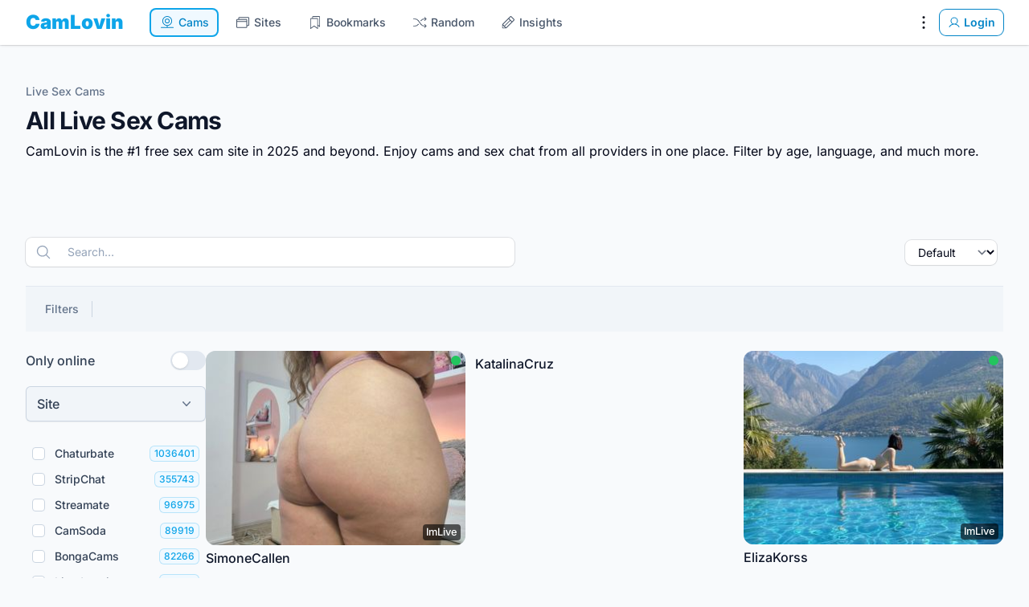

--- FILE ---
content_type: text/html; charset=utf-8
request_url: https://camlovin.com/
body_size: 98357
content:
<!DOCTYPE html>
<html lang="en" dir="ltr">
<head>
	<!-- 2026 -->
	<meta charset="utf-8" />
	<meta name="csrf-token" content="sQPU8nirwNUcWolS3zg5Ng33WWhlkc4Vgwub6DwR" />
	<meta name="viewport" content="width=device-width, initial-scale=1" />
	<link rel="icon" type="image/x-icon" href="https://camlovin.com/favicon.ico" sizes="48x48" />
<link rel="icon" type="image/svg+xml" href="https://camlovin.com/favicon.svg" sizes="any" />
<link rel="apple-touch-icon"  href="https://camlovin.com/apple-touch-icon.png" />
<link rel="manifest" href="https://camlovin.com/site.webmanifest" />
	<link rel="canonical" href="https://camlovin.com" />
<meta property="og:locale" content="en" />
<meta property="og:site_name" content="CamLovin" />
<meta property="og:type" content="website" />
<meta property="og:url" content="https://camlovin.com" />
<link href="https://camlovin.com" rel="alternate" hreflang="x-default" />
<title>Free Live Sex Cams and Chat - All Cams in one Place - CamLovin</title>
<meta property="og:title" content="Free Live Sex Cams and Chat - All Cams in one Place - CamLovin" />
<meta name="twitter:title" content="Free Live Sex Cams and Chat - All Cams in one Place - CamLovin" />
<meta name="embedx:title" content="Free Live Sex Cams and Chat - All Cams in one Place - CamLovin" />
<meta name="description" content="CamLovin is the #1 free sex cam site. ☝️ Enjoy cams and sex chat from all providers in one place. Filter by age, language, and much more. ❤️" />
<meta property="og:description" content="CamLovin is the #1 free sex cam site. ☝️ Enjoy cams and sex chat from all providers in one place. Filter by age, language, and much more. ❤️" />
<meta name="twitter:description" content="CamLovin is the #1 free sex cam site. ☝️ Enjoy cams and sex chat from all providers in one place. Filter by age, language, and much more. ❤️" />
<meta name="embedx:description" content="CamLovin is the #1 free sex cam site. ☝️ Enjoy cams and sex chat from all providers in one place. Filter by age, language, and much more. ❤️" />
<script type="application/ld+json">{"@context":"https://schema.org","@graph":[{"@type":"Organization","name":"CamLovin","url":"https://camlovin.com","logo":"https://camlovin.com/logo.svg","alternateName":"CamLovin.com","contactPoint":{"@type":"ContactPoint","telephone":"+1 (408) 915-7294","email":"hello@camlovin.com","contactType":"customer service","availableLanguage":["en","es","German","Danish","Arabic","Portuguese","fr","Italian","Korean","Japanese"],"sameAs":["https://www.facebook.com/camlovin/","https://twitter.com/CamLovinLLC","https://www.instagram.com/camlovin_official/","https://www.youtube.com/@CamLovin_Official","https://www.linkedin.com/company/camlovin/"]},"@id":"https://camlovin.com#organization"},{"@type":"WebSite","url":"https://camlovin.com","name":"CamLovin","description":"The #1 free sex cam site in 2026 and beyond.","publisher":{"@id":"https://camlovin.com#organization"},"potentialAction":{"@type":"SearchAction","target":{"@type":"EntryPoint","urlTemplate":"https://camlovin.com?q={search_term_string}"},"query-input":"required name=search_term_string"},"inLanguage":"en","@id":"https://camlovin.com#website"}]}</script>
	<link
            href="https://camlovin.com/css/awcodes-sticky-header/awcodes-sticky-header.css?v=3.3.45.0"
            rel="stylesheet"
            data-navigate-track
        />
                    <link
            href="https://camlovin.com/css/awcodes/filament-badgeable-column/filament-badgeable-column.css?v=2.3.4.0"
            rel="stylesheet"
            data-navigate-track
        />
                    <link
            href="https://camlovin.com/css/bezhansalleh/filament-google-analytics/filament-google-analytics.css?v=2.1.2.0"
            rel="stylesheet"
            data-navigate-track
        />
                <link
            href="https://camlovin.com/css/filament/forms/forms.css?v=3.3.45.0"
            rel="stylesheet"
            data-navigate-track
        />
                <link
            href="https://camlovin.com/css/filament/support/support.css?v=3.3.45.0"
            rel="stylesheet"
            data-navigate-track
        />
                <link
            href="https://camlovin.com/css/guava/filament-clusters/stylesheet.css?v=1.5.0.0"
            rel="stylesheet"
            data-navigate-track
        />
                <link
            href="https://camlovin.com/css/guava/filament-icon-picker/filament-icon-picker-stylesheet.css?v=2.3.1.0"
            rel="stylesheet"
            data-navigate-track
        />
    
<style>
    :root {
         --danger-50:254, 242, 242;  --danger-100:254, 226, 226;  --danger-200:254, 202, 202;  --danger-300:252, 165, 165;  --danger-400:248, 113, 113;  --danger-500:239, 68, 68;  --danger-600:220, 38, 38;  --danger-700:185, 28, 28;  --danger-800:153, 27, 27;  --danger-900:127, 29, 29;  --danger-950:69, 10, 10;  --gray-50:248, 250, 252;  --gray-100:241, 245, 249;  --gray-200:226, 232, 240;  --gray-300:203, 213, 225;  --gray-400:148, 163, 184;  --gray-500:100, 116, 139;  --gray-600:71, 85, 105;  --gray-700:51, 65, 85;  --gray-800:30, 41, 59;  --gray-900:15, 23, 42;  --gray-950:2, 6, 23;  --info-50:239, 246, 255;  --info-100:219, 234, 254;  --info-200:191, 219, 254;  --info-300:147, 197, 253;  --info-400:96, 165, 250;  --info-500:59, 130, 246;  --info-600:37, 99, 235;  --info-700:29, 78, 216;  --info-800:30, 64, 175;  --info-900:30, 58, 138;  --info-950:23, 37, 84;  --primary-50:240, 249, 255;  --primary-100:224, 242, 254;  --primary-200:186, 230, 253;  --primary-300:125, 211, 252;  --primary-400:56, 189, 248;  --primary-500:14, 165, 233;  --primary-600:2, 132, 199;  --primary-700:3, 105, 161;  --primary-800:7, 89, 133;  --primary-900:12, 74, 110;  --primary-950:8, 47, 73;  --success-50:240, 253, 244;  --success-100:220, 252, 231;  --success-200:187, 247, 208;  --success-300:134, 239, 172;  --success-400:74, 222, 128;  --success-500:34, 197, 94;  --success-600:22, 163, 74;  --success-700:21, 128, 61;  --success-800:22, 101, 52;  --success-900:20, 83, 45;  --success-950:5, 46, 22;  --warning-50:255, 251, 235;  --warning-100:254, 243, 199;  --warning-200:253, 230, 138;  --warning-300:252, 211, 77;  --warning-400:251, 191, 36;  --warning-500:245, 158, 11;  --warning-600:217, 119, 6;  --warning-700:180, 83, 9;  --warning-800:146, 64, 14;  --warning-900:120, 53, 15;  --warning-950:69, 26, 3;     }
</style>
	<link rel="preload" as="style" href="https://camlovin.com/build/assets/app-CQrxRDVf.css" /><link rel="modulepreload" href="https://camlovin.com/build/assets/app-DggXgl0z.js" /><link rel="stylesheet" href="https://camlovin.com/build/assets/app-CQrxRDVf.css" data-navigate-track="reload" /><script type="module" src="https://camlovin.com/build/assets/app-DggXgl0z.js" data-navigate-track="reload"></script>	<link rel="preconnect" href="https://fonts.bunny.net" crossorigin />
<link rel="preload" as="style" href="https://fonts.bunny.net/css?family=inter:100,200,300,400,500,600,700,800,900&display=swap" />
<link rel="stylesheet" media="print" onload="this.onload=null;this.removeAttribute('media');" href="https://fonts.bunny.net/css?family=inter:100,200,300,400,500,600,700,800,900&display=swap" />
<noscript><link rel="stylesheet" href="https://fonts.bunny.net/css?family=inter:100,200,300,400,500,600,700,800,900&display=swap" /></noscript>
				<script src="https://cdn.usefathom.com/script.js" data-site="KIBLYGKK" defer></script>
		<script>(function (w, d, s, l, i) { w[l] = w[l] || []; w[l].push({ "gtm.start": new Date().getTime(), event: "gtm.js", }); var f = d.getElementsByTagName(s)[0], j = d.createElement(s), dl = l != "dataLayer" ? "&l=" + l : ""; j.async = true; j.src = "https://www.googletagmanager.com/gtm.js?id=" + i + dl; f.parentNode.insertBefore(j, f); })(window, document, "script", "dataLayer", "GTM-K6S7RRT3");</script>
	<!-- Livewire Styles --><style >[wire\:loading][wire\:loading], [wire\:loading\.delay][wire\:loading\.delay], [wire\:loading\.inline-block][wire\:loading\.inline-block], [wire\:loading\.inline][wire\:loading\.inline], [wire\:loading\.block][wire\:loading\.block], [wire\:loading\.flex][wire\:loading\.flex], [wire\:loading\.table][wire\:loading\.table], [wire\:loading\.grid][wire\:loading\.grid], [wire\:loading\.inline-flex][wire\:loading\.inline-flex] {display: none;}[wire\:loading\.delay\.none][wire\:loading\.delay\.none], [wire\:loading\.delay\.shortest][wire\:loading\.delay\.shortest], [wire\:loading\.delay\.shorter][wire\:loading\.delay\.shorter], [wire\:loading\.delay\.short][wire\:loading\.delay\.short], [wire\:loading\.delay\.default][wire\:loading\.delay\.default], [wire\:loading\.delay\.long][wire\:loading\.delay\.long], [wire\:loading\.delay\.longer][wire\:loading\.delay\.longer], [wire\:loading\.delay\.longest][wire\:loading\.delay\.longest] {display: none;}[wire\:offline][wire\:offline] {display: none;}[wire\:dirty]:not(textarea):not(input):not(select) {display: none;}:root {--livewire-progress-bar-color: #2299dd;}[x-cloak] {display: none !important;}[wire\:cloak] {display: none !important;}dialog#livewire-error::backdrop {background-color: rgba(0, 0, 0, .6);}</style>
</head>
<body class="flex flex-col min-h-screen bg-gray-50 font-normal text-gray-950 antialiased dark:bg-gray-950 dark:text-white">
	<noscript><iframe src="https://www.googletagmanager.com/ns.html?id=GTM-K6S7RRT3" height="0" width="0" style="display: none; visibility: hidden"></iframe></noscript>
<nav wire:snapshot="{&quot;data&quot;:[],&quot;memo&quot;:{&quot;id&quot;:&quot;eympEPvC7T7KgZPRDAXA&quot;,&quot;name&quot;:&quot;navigations.navbar&quot;,&quot;path&quot;:&quot;\/&quot;,&quot;method&quot;:&quot;GET&quot;,&quot;release&quot;:&quot;a-a-a&quot;,&quot;children&quot;:[],&quot;scripts&quot;:[],&quot;assets&quot;:[],&quot;errors&quot;:[],&quot;locale&quot;:&quot;en&quot;},&quot;checksum&quot;:&quot;e468fe10540ae407bde24f92fc5ce030c168ba45baa3197b8be2f9767a10d61e&quot;}" wire:effects="[]" wire:id="eympEPvC7T7KgZPRDAXA"
        x-data="{ open: false }"
        class="sticky top-0 z-20 w-full bg-white dark:bg-gray-900 shadow ring-1 ring-gray-950/5 dark:ring-white/10"
    >
        <div class="w-full max-w-full mx-auto px-4 md:px-6 lg:px-8">
            <div class="flex items-center justify-between h-14">
                <div class="flex items-center space-x-8">
                    <div>
                        <a href="https://camlovin.com" wire:navigate class="font-black text-2xl text-primary-500">
	CamLovin
</a>
                    </div>

                    <ul class="items-center hidden space-x-2 text-sm font-medium text-gray-600 md:flex">
                        <!--[if BLOCK]><![endif]-->			<li>
    <a
         aria-current="page"         class="px-3 py-2 transition rounded-lg focus:outline-none text-primary-600 bg-primary-50 dark:bg-gray-900 ring-2 ring-primary-500 ring-inset flex items-center space-x-1" href="https://camlovin.com" wire:navigate=""
    >
        <svg class="w-5 h-5" xmlns="http://www.w3.org/2000/svg" viewBox="0 0 256 256" fill="currentColor"><path d="M166,104a38,38,0,1,0-38,38A38,38,0,0,0,166,104Zm-64,0a26,26,0,1,1,26,26A26,26,0,0,1,102,104Zm122,98H134V181.75a78,78,0,1,0-12,0V202H32a6,6,0,0,0,0,12H224a6,6,0,0,0,0-12ZM62,104a66,66,0,1,1,66,66A66.08,66.08,0,0,1,62,104Z"/></svg>				<span>Cams</span>
    </a>
</li>
					<li>
    <a
                class="px-3 py-2 transition rounded-lg focus:outline-none hover:text-primary-600 dark:hover:text-primary-400 focus:text-primary-600 hover:bg-primary-500/10 focus:bg-primary-500/10 dark:text-gray-300 focus:ring-2 focus:ring-primary-500 focus:ring-inset flex items-center space-x-1" href="https://camlovin.com/sites" wire:navigate=""
    >
        <svg class="w-5 h-5" xmlns="http://www.w3.org/2000/svg" viewBox="0 0 256 256" fill="currentColor"><path d="M216,42H72A14,14,0,0,0,58,56V74H40A14,14,0,0,0,26,88V200a14,14,0,0,0,14,14H184a14,14,0,0,0,14-14V182h18a14,14,0,0,0,14-14V56A14,14,0,0,0,216,42ZM40,86H184a2,2,0,0,1,2,2v18H38V88A2,2,0,0,1,40,86ZM186,200a2,2,0,0,1-2,2H40a2,2,0,0,1-2-2V118H186Zm32-32a2,2,0,0,1-2,2H198V88a14,14,0,0,0-14-14H70V56a2,2,0,0,1,2-2H216a2,2,0,0,1,2,2Z"/></svg>				<span>Sites</span>
    </a>
</li>
					<li>
    <a
                class="px-3 py-2 transition rounded-lg focus:outline-none hover:text-primary-600 dark:hover:text-primary-400 focus:text-primary-600 hover:bg-primary-500/10 focus:bg-primary-500/10 dark:text-gray-300 focus:ring-2 focus:ring-primary-500 focus:ring-inset flex items-center space-x-1" href="https://camlovin.com/bookmarks" wire:navigate=""
    >
        <svg class="w-5 h-5" xmlns="http://www.w3.org/2000/svg" viewBox="0 0 256 256" fill="currentColor"><path d="M192,26H96A14,14,0,0,0,82,40V58H64A14,14,0,0,0,50,72V224a6,6,0,0,0,9.49,4.88L112,191.37l52.52,37.51A6,6,0,0,0,174,224V180.8l22.51,16.08A6,6,0,0,0,206,192V40A14,14,0,0,0,192,26ZM162,212.34l-46.52-33.22a6,6,0,0,0-7,0L62,212.34V72a2,2,0,0,1,2-2h96a2,2,0,0,1,2,2Zm32-32-20-14.28V72a14,14,0,0,0-14-14H94V40a2,2,0,0,1,2-2h96a2,2,0,0,1,2,2Z"/></svg>				<span>Bookmarks</span>
    </a>
</li>
					<li>
    <a
                class="px-3 py-2 transition rounded-lg focus:outline-none hover:text-primary-600 dark:hover:text-primary-400 focus:text-primary-600 hover:bg-primary-500/10 focus:bg-primary-500/10 dark:text-gray-300 focus:ring-2 focus:ring-primary-500 focus:ring-inset flex items-center space-x-1" href="https://camlovin.com/random" wire:navigate=""
    >
        <svg class="w-5 h-5" xmlns="http://www.w3.org/2000/svg" viewBox="0 0 256 256" fill="currentColor"><path d="M236.24,179.76a6,6,0,0,1,0,8.48l-24,24a6,6,0,0,1-8.48-8.48L217.52,190H200.94a70.16,70.16,0,0,1-57-29.31l-41.71-58.4A58.11,58.11,0,0,0,55.06,78H32a6,6,0,0,1,0-12H55.06a70.16,70.16,0,0,1,57,29.31l41.71,58.4A58.11,58.11,0,0,0,200.94,178h16.58l-13.76-13.76a6,6,0,0,1,8.48-8.48Zm-92.06-74.41a5.91,5.91,0,0,0,3.48,1.12,6,6,0,0,0,4.89-2.51l1.19-1.67A58.11,58.11,0,0,1,200.94,78h16.58L203.76,91.76a6,6,0,1,0,8.48,8.48l24-24a6,6,0,0,0,0-8.48l-24-24a6,6,0,0,0-8.48,8.48L217.52,66H200.94a70.16,70.16,0,0,0-57,29.31L142.78,97A6,6,0,0,0,144.18,105.35Zm-32.36,45.3a6,6,0,0,0-8.37,1.39l-1.19,1.67A58.11,58.11,0,0,1,55.06,178H32a6,6,0,0,0,0,12H55.06a70.16,70.16,0,0,0,57-29.31l1.19-1.67A6,6,0,0,0,111.82,150.65Z"/></svg>				<span>Random</span>
    </a>
</li>
					<li>
    <a
                class="px-3 py-2 transition rounded-lg focus:outline-none hover:text-primary-600 dark:hover:text-primary-400 focus:text-primary-600 hover:bg-primary-500/10 focus:bg-primary-500/10 dark:text-gray-300 focus:ring-2 focus:ring-primary-500 focus:ring-inset flex items-center space-x-1" href="https://camlovin.com/insights" wire:navigate=""
    >
        <svg class="w-5 h-5" xmlns="http://www.w3.org/2000/svg" viewBox="0 0 256 256" fill="currentColor"><path d="M225.9,74.78,181.21,30.09a14,14,0,0,0-19.8,0L38.1,153.41a13.94,13.94,0,0,0-4.1,9.9V208a14,14,0,0,0,14,14H92.69a13.94,13.94,0,0,0,9.9-4.1L225.9,94.58a14,14,0,0,0,0-19.8ZM48.49,160,136,72.48,155.51,92,68,179.51ZM46,208V174.48L81.51,210H48A2,2,0,0,1,46,208Zm50-.49L76.49,188,164,100.48,183.51,120ZM217.41,86.1,192,111.51,144.49,64,169.9,38.58a2,2,0,0,1,2.83,0l44.68,44.69a2,2,0,0,1,0,2.83Z"/></svg>				<span>Insights</span>
    </a>
</li>
		<!--[if ENDBLOCK]><![endif]-->
                    </ul>
                </div>

                <div class="flex items-center">
                    <div class="hidden md:flex items-center space-x-2">
                        <!--[if BLOCK]><![endif]-->
			<div
    x-data="{
        toggle: function (event) {
            $refs.panel?.toggle(event)
        },

        open: function (event) {
            $refs.panel?.open(event)
        },

        close: function (event) {
            $refs.panel?.close(event)
        },
    }"
    class="fi-dropdown"
>
    <div
        x-on:click="toggle"
        class="fi-dropdown-trigger flex cursor-pointer"
    >
        <!--[if BLOCK]><![endif]-->    <button
                                style="--c-300:var(--black-300);--c-400:var(--black-400);--c-500:var(--black-500);--c-600:var(--black-600);" class="fi-icon-btn relative flex items-center justify-center rounded-lg outline-none transition duration-75 focus-visible:ring-2 -m-2 h-10 w-10 fi-color-custom text-custom-500 hover:text-custom-600 focus-visible:ring-custom-600 dark:text-custom-400 dark:hover:text-custom-300 dark:focus-visible:ring-custom-500 fi-color-black" title="Settings" type="button" wire:loading.attr="disabled"
    >
        <!--[if BLOCK]><![endif]-->            <span class="sr-only">
                Settings
            </span>
        <!--[if ENDBLOCK]><![endif]-->
        <!--[if BLOCK]><![endif]-->    <svg class="fi-icon-btn-icon h-6 w-6" xmlns="http://www.w3.org/2000/svg" viewBox="0 0 256 256" fill="currentColor"><path d="M112,60a16,16,0,1,1,16,16A16,16,0,0,1,112,60Zm16,52a16,16,0,1,0,16,16A16,16,0,0,0,128,112Zm0,68a16,16,0,1,0,16,16A16,16,0,0,0,128,180Z"/></svg><!--[if ENDBLOCK]><![endif]-->
        <!--[if BLOCK]><![endif]--><!--[if ENDBLOCK]><![endif]-->
        <!--[if BLOCK]><![endif]--><!--[if ENDBLOCK]><![endif]-->    </button>
<!--[if ENDBLOCK]><![endif]-->
    </div>

    <!--[if BLOCK]><![endif]-->        <div
            x-cloak
            x-float.placement.bottom-end.flip.offset="{ offset: 8,  }"
            x-ref="panel"
            x-transition:enter-start="opacity-0"
            x-transition:leave-end="opacity-0"
                        class="fi-dropdown-panel absolute z-10 w-screen divide-y divide-gray-100 rounded-lg bg-white shadow-lg ring-1 ring-gray-950/5 transition dark:divide-white/5 dark:bg-gray-900 dark:ring-white/10 !max-w-[14rem]"
            style=""
        >
            <div class="fi-dropdown-list p-1">
    <!--[if BLOCK]><![endif]-->    <a
        href="https://camlovin.com/bookmarks"
                                style=";" class="fi-dropdown-list-item flex w-full items-center gap-2 whitespace-nowrap rounded-md p-2 text-sm transition-colors duration-75 outline-none disabled:pointer-events-none disabled:opacity-70 hover:bg-gray-50 focus-visible:bg-gray-50 dark:hover:bg-white/5 dark:focus-visible:bg-white/5 fi-dropdown-list-item-color-gray fi-color-gray" wire:navigate=""
    >
        <!--[if BLOCK]><![endif]-->            <!--[if BLOCK]><![endif]-->    <svg class="fi-dropdown-list-item-icon h-5 w-5 text-gray-400 dark:text-gray-500" xmlns="http://www.w3.org/2000/svg" viewBox="0 0 256 256" fill="currentColor"><path d="M192,24H96A16,16,0,0,0,80,40V56H64A16,16,0,0,0,48,72V224a8,8,0,0,0,12.65,6.51L112,193.83l51.36,36.68A8,8,0,0,0,176,224V184.69l19.35,13.82A8,8,0,0,0,208,192V40A16,16,0,0,0,192,24ZM160,208.46l-43.36-31a8,8,0,0,0-9.3,0L64,208.45V72h96Zm32-32L176,165V72a16,16,0,0,0-16-16H96V40h96Z"/></svg><!--[if ENDBLOCK]><![endif]-->        <!--[if ENDBLOCK]><![endif]-->
        <!--[if BLOCK]><![endif]--><!--[if ENDBLOCK]><![endif]-->
        <span class="fi-dropdown-list-item-label flex-1 truncate text-start text-gray-700 dark:text-gray-200" style="">
            Bookmarks
        </span>

        <!--[if BLOCK]><![endif]--><!--[if ENDBLOCK]><![endif]-->    </a>
<!--[if ENDBLOCK]><![endif]-->
					<!--[if BLOCK]><![endif]-->    <a
        href="https://camlovin.com/history"
                                style=";" class="fi-dropdown-list-item flex w-full items-center gap-2 whitespace-nowrap rounded-md p-2 text-sm transition-colors duration-75 outline-none disabled:pointer-events-none disabled:opacity-70 hover:bg-gray-50 focus-visible:bg-gray-50 dark:hover:bg-white/5 dark:focus-visible:bg-white/5 fi-dropdown-list-item-color-gray fi-color-gray" wire:navigate=""
    >
        <!--[if BLOCK]><![endif]-->            <!--[if BLOCK]><![endif]-->    <svg class="fi-dropdown-list-item-icon h-5 w-5 text-gray-400 dark:text-gray-500" xmlns="http://www.w3.org/2000/svg" viewBox="0 0 256 256" fill="currentColor"><path d="M136,80v43.47l36.12,21.67a8,8,0,0,1-8.24,13.72l-40-24A8,8,0,0,1,120,128V80a8,8,0,0,1,16,0Zm-8-48A95.44,95.44,0,0,0,60.08,60.15C52.81,67.51,46.35,74.59,40,82V64a8,8,0,0,0-16,0v40a8,8,0,0,0,8,8H72a8,8,0,0,0,0-16H49c7.15-8.42,14.27-16.35,22.39-24.57a80,80,0,1,1,1.66,114.75,8,8,0,1,0-11,11.64A96,96,0,1,0,128,32Z"/></svg><!--[if ENDBLOCK]><![endif]-->        <!--[if ENDBLOCK]><![endif]-->
        <!--[if BLOCK]><![endif]--><!--[if ENDBLOCK]><![endif]-->
        <span class="fi-dropdown-list-item-label flex-1 truncate text-start text-gray-700 dark:text-gray-200" style="">
            History
        </span>

        <!--[if BLOCK]><![endif]--><!--[if ENDBLOCK]><![endif]-->    </a>
<!--[if ENDBLOCK]><![endif]-->
</div>

				<div class="fi-dropdown-list p-1">
    <!--[if BLOCK]><![endif]-->    <a
        href="https://camlovin.com/contact"
                                style=";" class="fi-dropdown-list-item flex w-full items-center gap-2 whitespace-nowrap rounded-md p-2 text-sm transition-colors duration-75 outline-none disabled:pointer-events-none disabled:opacity-70 hover:bg-gray-50 focus-visible:bg-gray-50 dark:hover:bg-white/5 dark:focus-visible:bg-white/5 fi-dropdown-list-item-color-gray fi-color-gray" wire:navigate=""
    >
        <!--[if BLOCK]><![endif]-->            <!--[if BLOCK]><![endif]-->    <svg class="fi-dropdown-list-item-icon h-5 w-5 text-gray-400 dark:text-gray-500" xmlns="http://www.w3.org/2000/svg" viewBox="0 0 256 256" fill="currentColor"><path d="M140,128a12,12,0,1,1-12-12A12,12,0,0,1,140,128ZM84,116a12,12,0,1,0,12,12A12,12,0,0,0,84,116Zm88,0a12,12,0,1,0,12,12A12,12,0,0,0,172,116Zm60,12A104,104,0,0,1,79.12,219.82L45.07,231.17a16,16,0,0,1-20.24-20.24l11.35-34.05A104,104,0,1,1,232,128Zm-16,0A88,88,0,1,0,51.81,172.06a8,8,0,0,1,.66,6.54L40,216,77.4,203.53a7.85,7.85,0,0,1,2.53-.42,8,8,0,0,1,4,1.08A88,88,0,0,0,216,128Z"/></svg><!--[if ENDBLOCK]><![endif]-->        <!--[if ENDBLOCK]><![endif]-->
        <!--[if BLOCK]><![endif]--><!--[if ENDBLOCK]><![endif]-->
        <span class="fi-dropdown-list-item-label flex-1 truncate text-start text-gray-700 dark:text-gray-200" style="">
            Send feedback
        </span>

        <!--[if BLOCK]><![endif]--><!--[if ENDBLOCK]><![endif]-->    </a>
<!--[if ENDBLOCK]><![endif]-->
</div>

				<div class="fi-dropdown-list p-1">
    <div
    x-data="{ theme: null }"
    x-init="
        $watch('theme', () => {
            $dispatch('theme-changed', theme)
        })

        theme = localStorage.getItem('theme') || 'system'    "
    class="fi-theme-switcher grid grid-flow-col gap-x-1"
>
    <button
    aria-label="Enable light theme"
    type="button"
    x-on:click="(theme = 'light') && close()"
    x-tooltip="{
        content: 'Enable light theme',
        theme: $store.theme,
    }"
    class="fi-theme-switcher-btn flex justify-center rounded-md p-2 outline-none transition duration-75 hover:bg-gray-50 focus-visible:bg-gray-50 dark:hover:bg-white/5 dark:focus-visible:bg-white/5"
    x-bind:class="
        theme === 'light'            ? 'fi-active bg-gray-50 text-primary-500 dark:bg-white/5 dark:text-primary-400'
            : 'text-gray-400 hover:text-gray-500 focus-visible:text-gray-500 dark:text-gray-500 dark:hover:text-gray-400 dark:focus-visible:text-gray-400'
    "
>
    <!--[if BLOCK]><![endif]-->    <svg class="h-5 w-5" xmlns="http://www.w3.org/2000/svg" viewBox="0 0 20 20" fill="currentColor" aria-hidden="true" data-slot="icon">
  <path d="M10 2a.75.75 0 0 1 .75.75v1.5a.75.75 0 0 1-1.5 0v-1.5A.75.75 0 0 1 10 2ZM10 15a.75.75 0 0 1 .75.75v1.5a.75.75 0 0 1-1.5 0v-1.5A.75.75 0 0 1 10 15ZM10 7a3 3 0 1 0 0 6 3 3 0 0 0 0-6ZM15.657 5.404a.75.75 0 1 0-1.06-1.06l-1.061 1.06a.75.75 0 0 0 1.06 1.06l1.06-1.06ZM6.464 14.596a.75.75 0 1 0-1.06-1.06l-1.06 1.06a.75.75 0 0 0 1.06 1.06l1.06-1.06ZM18 10a.75.75 0 0 1-.75.75h-1.5a.75.75 0 0 1 0-1.5h1.5A.75.75 0 0 1 18 10ZM5 10a.75.75 0 0 1-.75.75h-1.5a.75.75 0 0 1 0-1.5h1.5A.75.75 0 0 1 5 10ZM14.596 15.657a.75.75 0 0 0 1.06-1.06l-1.06-1.061a.75.75 0 1 0-1.06 1.06l1.06 1.06ZM5.404 6.464a.75.75 0 0 0 1.06-1.06l-1.06-1.06a.75.75 0 1 0-1.061 1.06l1.06 1.06Z"/>
</svg><!--[if ENDBLOCK]><![endif]--></button>

    <button
    aria-label="Enable dark theme"
    type="button"
    x-on:click="(theme = 'dark') && close()"
    x-tooltip="{
        content: 'Enable dark theme',
        theme: $store.theme,
    }"
    class="fi-theme-switcher-btn flex justify-center rounded-md p-2 outline-none transition duration-75 hover:bg-gray-50 focus-visible:bg-gray-50 dark:hover:bg-white/5 dark:focus-visible:bg-white/5"
    x-bind:class="
        theme === 'dark'            ? 'fi-active bg-gray-50 text-primary-500 dark:bg-white/5 dark:text-primary-400'
            : 'text-gray-400 hover:text-gray-500 focus-visible:text-gray-500 dark:text-gray-500 dark:hover:text-gray-400 dark:focus-visible:text-gray-400'
    "
>
    <!--[if BLOCK]><![endif]-->    <svg class="h-5 w-5" xmlns="http://www.w3.org/2000/svg" viewBox="0 0 20 20" fill="currentColor" aria-hidden="true" data-slot="icon">
  <path fill-rule="evenodd" d="M7.455 2.004a.75.75 0 0 1 .26.77 7 7 0 0 0 9.958 7.967.75.75 0 0 1 1.067.853A8.5 8.5 0 1 1 6.647 1.921a.75.75 0 0 1 .808.083Z" clip-rule="evenodd"/>
</svg><!--[if ENDBLOCK]><![endif]--></button>

    <button
    aria-label="Enable system theme"
    type="button"
    x-on:click="(theme = 'system') && close()"
    x-tooltip="{
        content: 'Enable system theme',
        theme: $store.theme,
    }"
    class="fi-theme-switcher-btn flex justify-center rounded-md p-2 outline-none transition duration-75 hover:bg-gray-50 focus-visible:bg-gray-50 dark:hover:bg-white/5 dark:focus-visible:bg-white/5"
    x-bind:class="
        theme === 'system'            ? 'fi-active bg-gray-50 text-primary-500 dark:bg-white/5 dark:text-primary-400'
            : 'text-gray-400 hover:text-gray-500 focus-visible:text-gray-500 dark:text-gray-500 dark:hover:text-gray-400 dark:focus-visible:text-gray-400'
    "
>
    <!--[if BLOCK]><![endif]-->    <svg class="h-5 w-5" xmlns="http://www.w3.org/2000/svg" viewBox="0 0 20 20" fill="currentColor" aria-hidden="true" data-slot="icon">
  <path fill-rule="evenodd" d="M2 4.25A2.25 2.25 0 0 1 4.25 2h11.5A2.25 2.25 0 0 1 18 4.25v8.5A2.25 2.25 0 0 1 15.75 15h-3.105a3.501 3.501 0 0 0 1.1 1.677A.75.75 0 0 1 13.26 18H6.74a.75.75 0 0 1-.484-1.323A3.501 3.501 0 0 0 7.355 15H4.25A2.25 2.25 0 0 1 2 12.75v-8.5Zm1.5 0a.75.75 0 0 1 .75-.75h11.5a.75.75 0 0 1 .75.75v7.5a.75.75 0 0 1-.75.75H4.25a.75.75 0 0 1-.75-.75v-7.5Z" clip-rule="evenodd"/>
</svg><!--[if ENDBLOCK]><![endif]--></button>
</div>
</div>
        </div>
    <!--[if ENDBLOCK]><![endif]--></div>

			<!--[if BLOCK]><![endif]--><!--[if ENDBLOCK]><![endif]-->
<a
            href="https://camlovin.com/login"
                        style="--c-400:var(--primary-400);--c-500:var(--primary-500);--c-600:var(--primary-600);" class="fi-btn relative grid-flow-col items-center justify-center font-semibold outline-none transition duration-75 focus-visible:ring-2 rounded-lg fi-color-custom fi-btn-color-primary fi-color-primary fi-size-sm fi-btn-size-sm gap-1 px-2.5 py-1.5 text-sm inline-grid fi-btn-outlined ring-1 text-custom-600 ring-custom-600 hover:bg-custom-400/10 dark:text-custom-400 dark:ring-custom-500" wire:navigate=""
>
    <!--[if BLOCK]><![endif]-->        <!--[if BLOCK]><![endif]-->            <!--[if BLOCK]><![endif]-->    <svg class="fi-btn-icon transition duration-75 h-4 w-4" xmlns="http://www.w3.org/2000/svg" viewBox="0 0 256 256" fill="currentColor"><path d="M230.92,212c-15.23-26.33-38.7-45.21-66.09-54.16a72,72,0,1,0-73.66,0C63.78,166.78,40.31,185.66,25.08,212a8,8,0,1,0,13.85,8c18.84-32.56,52.14-52,89.07-52s70.23,19.44,89.07,52a8,8,0,1,0,13.85-8ZM72,96a56,56,0,1,1,56,56A56.06,56.06,0,0,1,72,96Z"/></svg><!--[if ENDBLOCK]><![endif]-->        <!--[if ENDBLOCK]><![endif]-->
        <!--[if BLOCK]><![endif]--><!--[if ENDBLOCK]><![endif]-->
        <!--[if BLOCK]><![endif]--><!--[if ENDBLOCK]><![endif]-->    <!--[if ENDBLOCK]><![endif]-->
    <span
                class="fi-btn-label"
    >
        Login
    </span>

    <!--[if BLOCK]><![endif]--><!--[if ENDBLOCK]><![endif]-->
    <!--[if BLOCK]><![endif]--><!--[if ENDBLOCK]><![endif]-->
    <!--[if BLOCK]><![endif]--><!--[if ENDBLOCK]><![endif]--></a>
		<!--[if ENDBLOCK]><![endif]-->
                    </div>

                    <div class="md:hidden">
                        <!--[if BLOCK]><![endif]-->    <button
                                style="--c-300:var(--primary-300);--c-400:var(--primary-400);--c-500:var(--primary-500);--c-600:var(--primary-600);" class="fi-icon-btn relative flex items-center justify-center rounded-lg outline-none transition duration-75 focus-visible:ring-2 -m-2 h-10 w-10 fi-color-custom text-custom-500 hover:text-custom-600 focus-visible:ring-custom-600 dark:text-custom-400 dark:hover:text-custom-300 dark:focus-visible:ring-custom-500 fi-color-primary" type="button" wire:loading.attr="disabled" x-bind:aria-expanded="open" x-on:click="open = ! open"
    >
        <!--[if BLOCK]><![endif]--><!--[if ENDBLOCK]><![endif]-->
        <!--[if BLOCK]><![endif]-->    <svg class="fi-icon-btn-icon h-6 w-6" xmlns="http://www.w3.org/2000/svg" viewBox="0 0 256 256" fill="currentColor"><path d="M224,128a8,8,0,0,1-8,8H40a8,8,0,0,1,0-16H216A8,8,0,0,1,224,128ZM40,72H216a8,8,0,0,0,0-16H40a8,8,0,0,0,0,16ZM216,184H40a8,8,0,0,0,0,16H216a8,8,0,0,0,0-16Z"/></svg><!--[if ENDBLOCK]><![endif]-->
        <!--[if BLOCK]><![endif]--><!--[if ENDBLOCK]><![endif]-->
        <!--[if BLOCK]><![endif]--><!--[if ENDBLOCK]><![endif]-->    </button>
<!--[if ENDBLOCK]><![endif]-->                    </div>
                </div>
            </div>

            <div
                x-show="open"
                x-cloak
                id="mobile-menu"
                class="px-2 md:hidden"
            >
                <div aria-hidden="true" class="border-t dark:border-t-gray-600"></div>

                <ul class="flex flex-col py-2 space-y-1 text-sm font-medium text-gray-600">
                    <!--[if BLOCK]><![endif]-->			<li>
    <a
         aria-current="page"         class="block p-2 transition rounded-lg focus:outline-none text-primary-600 bg-primary-50 dark:bg-gray-900 ring-2 ring-primary-500 ring-inset flex items-center space-x-1" href="https://camlovin.com" wire:navigate=""
    >
        <svg class="w-5 h-5" xmlns="http://www.w3.org/2000/svg" viewBox="0 0 256 256" fill="currentColor"><path d="M166,104a38,38,0,1,0-38,38A38,38,0,0,0,166,104Zm-64,0a26,26,0,1,1,26,26A26,26,0,0,1,102,104Zm122,98H134V181.75a78,78,0,1,0-12,0V202H32a6,6,0,0,0,0,12H224a6,6,0,0,0,0-12ZM62,104a66,66,0,1,1,66,66A66.08,66.08,0,0,1,62,104Z"/></svg>				<span>Cams</span>
    </a>
</li>
					<li>
    <a
                class="block p-2 transition rounded-lg focus:outline-none hover:text-primary-600 dark:hover:text-primary-400 focus:text-primary-600 hover:bg-primary-500/10 focus:bg-primary-500/10 dark:text-gray-300 focus:ring-2 focus:ring-primary-500 focus:ring-inset flex items-center space-x-1" href="https://camlovin.com/sites" wire:navigate=""
    >
        <svg class="w-5 h-5" xmlns="http://www.w3.org/2000/svg" viewBox="0 0 256 256" fill="currentColor"><path d="M216,42H72A14,14,0,0,0,58,56V74H40A14,14,0,0,0,26,88V200a14,14,0,0,0,14,14H184a14,14,0,0,0,14-14V182h18a14,14,0,0,0,14-14V56A14,14,0,0,0,216,42ZM40,86H184a2,2,0,0,1,2,2v18H38V88A2,2,0,0,1,40,86ZM186,200a2,2,0,0,1-2,2H40a2,2,0,0,1-2-2V118H186Zm32-32a2,2,0,0,1-2,2H198V88a14,14,0,0,0-14-14H70V56a2,2,0,0,1,2-2H216a2,2,0,0,1,2,2Z"/></svg>				<span>Sites</span>
    </a>
</li>
					<li>
    <a
                class="block p-2 transition rounded-lg focus:outline-none hover:text-primary-600 dark:hover:text-primary-400 focus:text-primary-600 hover:bg-primary-500/10 focus:bg-primary-500/10 dark:text-gray-300 focus:ring-2 focus:ring-primary-500 focus:ring-inset flex items-center space-x-1" href="https://camlovin.com/bookmarks" wire:navigate=""
    >
        <svg class="w-5 h-5" xmlns="http://www.w3.org/2000/svg" viewBox="0 0 256 256" fill="currentColor"><path d="M192,26H96A14,14,0,0,0,82,40V58H64A14,14,0,0,0,50,72V224a6,6,0,0,0,9.49,4.88L112,191.37l52.52,37.51A6,6,0,0,0,174,224V180.8l22.51,16.08A6,6,0,0,0,206,192V40A14,14,0,0,0,192,26ZM162,212.34l-46.52-33.22a6,6,0,0,0-7,0L62,212.34V72a2,2,0,0,1,2-2h96a2,2,0,0,1,2,2Zm32-32-20-14.28V72a14,14,0,0,0-14-14H94V40a2,2,0,0,1,2-2h96a2,2,0,0,1,2,2Z"/></svg>				<span>Bookmarks</span>
    </a>
</li>
					<li>
    <a
                class="block p-2 transition rounded-lg focus:outline-none hover:text-primary-600 dark:hover:text-primary-400 focus:text-primary-600 hover:bg-primary-500/10 focus:bg-primary-500/10 dark:text-gray-300 focus:ring-2 focus:ring-primary-500 focus:ring-inset flex items-center space-x-1" href="https://camlovin.com/random" wire:navigate=""
    >
        <svg class="w-5 h-5" xmlns="http://www.w3.org/2000/svg" viewBox="0 0 256 256" fill="currentColor"><path d="M236.24,179.76a6,6,0,0,1,0,8.48l-24,24a6,6,0,0,1-8.48-8.48L217.52,190H200.94a70.16,70.16,0,0,1-57-29.31l-41.71-58.4A58.11,58.11,0,0,0,55.06,78H32a6,6,0,0,1,0-12H55.06a70.16,70.16,0,0,1,57,29.31l41.71,58.4A58.11,58.11,0,0,0,200.94,178h16.58l-13.76-13.76a6,6,0,0,1,8.48-8.48Zm-92.06-74.41a5.91,5.91,0,0,0,3.48,1.12,6,6,0,0,0,4.89-2.51l1.19-1.67A58.11,58.11,0,0,1,200.94,78h16.58L203.76,91.76a6,6,0,1,0,8.48,8.48l24-24a6,6,0,0,0,0-8.48l-24-24a6,6,0,0,0-8.48,8.48L217.52,66H200.94a70.16,70.16,0,0,0-57,29.31L142.78,97A6,6,0,0,0,144.18,105.35Zm-32.36,45.3a6,6,0,0,0-8.37,1.39l-1.19,1.67A58.11,58.11,0,0,1,55.06,178H32a6,6,0,0,0,0,12H55.06a70.16,70.16,0,0,0,57-29.31l1.19-1.67A6,6,0,0,0,111.82,150.65Z"/></svg>				<span>Random</span>
    </a>
</li>
					<li>
    <a
                class="block p-2 transition rounded-lg focus:outline-none hover:text-primary-600 dark:hover:text-primary-400 focus:text-primary-600 hover:bg-primary-500/10 focus:bg-primary-500/10 dark:text-gray-300 focus:ring-2 focus:ring-primary-500 focus:ring-inset flex items-center space-x-1" href="https://camlovin.com/insights" wire:navigate=""
    >
        <svg class="w-5 h-5" xmlns="http://www.w3.org/2000/svg" viewBox="0 0 256 256" fill="currentColor"><path d="M225.9,74.78,181.21,30.09a14,14,0,0,0-19.8,0L38.1,153.41a13.94,13.94,0,0,0-4.1,9.9V208a14,14,0,0,0,14,14H92.69a13.94,13.94,0,0,0,9.9-4.1L225.9,94.58a14,14,0,0,0,0-19.8ZM48.49,160,136,72.48,155.51,92,68,179.51ZM46,208V174.48L81.51,210H48A2,2,0,0,1,46,208Zm50-.49L76.49,188,164,100.48,183.51,120ZM217.41,86.1,192,111.51,144.49,64,169.9,38.58a2,2,0,0,1,2.83,0l44.68,44.69a2,2,0,0,1,0,2.83Z"/></svg>				<span>Insights</span>
    </a>
</li>
		<!--[if ENDBLOCK]><![endif]-->
                </ul>
            </div>
        </div>
    </nav>
		<div class="flex-grow">
			<div class="">
		<div class="mx-auto h-full w-full px-4 md:px-6 lg:px-8 py-12 pb-24 max-w-full">
			<div class="lg:flex lg:items-center lg:justify-between pb-8">
	<div class="min-w-0 flex-1">
					<nav class="flex" aria-label="Breadcrumb">
				<nav class="fi-breadcrumbs">
	<ol class="fi-breadcrumbs-list flex flex-wrap items-center gap-x-2">
					<li class="fi-breadcrumbs-item flex gap-x-2">
				
				<a
						href="https://camlovin.com"
						wire:navigate
						class="fi-breadcrumbs-item-label text-sm font-medium text-gray-500 transition duration-75 hover:text-gray-700 dark:text-gray-400 dark:hover:text-gray-200"
				>
					Live Sex Cams
				</a>
			</li>
			</ol>
</nav>
			</nav>
		
				<h1 class="mt-2 text-2xl font-bold leading-7 text-gray-900 dark:text-gray-100 sm:truncate sm:text-3xl sm:tracking-tight">
			All Live Sex Cams
		</h1>

					<div class="pt-2 flex flex-col sm:mt-0 sm:flex-row sm:flex-wrap sm:space-x-6">
				<p class="prose dark:prose-invert">CamLovin is the #1 free sex cam site in 2025 and beyond. Enjoy cams and sex chat from all providers in one place. Filter by age, language, and much more.</p>
			</div>
			</div>

	</div>

	<div x-data class="py-10">
	<div x-data="BladeInstantSearch($el, JSON.parse('{\u0022host\u0022:\u0022https:\\\/\\\/search.camlovin.com\u0022,\u0022publicKey\u0022:\u00228ff31c09cede3cc50c97b7525bb222eb895178ea88d8ad6c1dab356b948a0d94\u0022,\u0022indexName\u0022:\u0022production_cams\u0022}'))">
	<div x-data="BladeInstantSearch.widget($el, 'Configure', JSON.parse('{\u0022searchParameters\u0022:{\u0022hitsPerPage\u0022:36,\u0022distinct\u0022:true}}'), {})">
	
</div>

		<div
    x-data="{ open: false }"
            x-on:close-slide-over.window="if ($event.detail.id === 'mobile-filters') open = false"
        x-on:open-slide-over.window="if ($event.detail.id === 'mobile-filters') open = true"
                aria-labelledby="mobile-filters.heading"
        role="dialog"
    aria-modal="true"
    class="inline-block"
>
    

    <div
        x-show="open"
        x-transition:enter="transition ease duration-300"
        x-transition:enter-start="opacity-0"
        x-transition:enter-end="opacity-100"
        x-transition:leave="transition ease duration-300"
        x-transition:leave-start="opacity-100"
        x-transition:leave-end="opacity-0"
        x-cloak
        class="fixed inset-0 z-40 flex items-center h-screen"
    >
        <button
            x-on:click="open = false"
            type="button"
            aria-hidden="true"
            class="fixed inset-0 w-full h-full bg-black/50 focus:outline-none"
        ></button>

        <div
            x-show="open"
            x-transition:enter="transition ease duration-300"
            x-transition:enter-start="translate-x-full"
            x-transition:enter-end="translate-x-0"
            x-transition:leave="transition ease duration-300"
            x-transition:leave-start="translate-x-0"
            x-transition:leave-end="translate-x-full"
            x-cloak
            class="relative flex flex-col w-full h-screen ml-auto bg-white dark:bg-gray-900 max-w-sm"
        >
            <div class="flex items-center justify-between flex-shrink-0 px-4 border-b h-14 dark:border-b-gray-700">
                                    <p id="mobile-filters.heading" class="font-semibold tracking-tight">Filters</p>
                
                <button
                    x-on:click="open = false"
                    type="button"
                    class="flex items-center justify-center w-10 h-10 -mr-2 text-gray-500 transition rounded-full focus:text-primary-500 hover:bg-gray-500/5 focus:bg-primary-500/10 focus:outline-none"
                >
                    <span class="sr-only">
    Close panel
</span>
                                            <svg class="w-7 h-7" xmlns="http://www.w3.org/2000/svg" fill="none" viewBox="0 0 24 24">
                            <path stroke="currentColor" stroke-linecap="round" stroke-linejoin="round" stroke-width="1.5" d="M17.25 6.75L6.75 17.25"/>
                            <path stroke="currentColor" stroke-linecap="round" stroke-linejoin="round" stroke-width="1.5" d="M6.75 6.75L17.25 17.25"/>
                        </svg>
                                    </button>
            </div>

            <div class="flex-1 p-6 space-y-6 overflow-y-auto">
                <div>
	<ul role="list" class="space-y-2">

		<li class="pb-3">
			<div x-data="BladeInstantSearch.widget($el, 'ToggleRefinement', JSON.parse('{\u0022attribute\u0022:\u0022Online\u0022,\u0022label\u0022:\u0022Only online\u0022}'), { value: {}, canRefine: false, refine: null, sendEvent: null, createURL: null, widgetParams: {} })">
	<div
			x-data="{
				on: false,
				get isOn() { return value.isRefined },
				toggle() { this.on = ! this.on; refine(value); }
			}"
			class="flex items-center justify-between"
			x-id="['online-toggle']"
			x-cloak=""
	>
		<input type="hidden" name="online-toggle" :value="isOn">

		<label
				@click="$refs.toggle.click(); $refs.toggle.focus()"
				:id="$id('online-toggle')"
				class="text-base font-medium text-gray-700 dark:text-gray-200"
		>
			Only online
		</label>

		<button
				x-ref="toggle"
				@click.prevent="toggle()"
				type="button"
				role="switch"
				:class="isOn ? 'bg-primary-500 dark:bg-primary-400' : 'bg-gray-200 dark:bg-gray-700'"
				class="relative ml-4 inline-flex flex-shrink-0 h-6 w-11 border-2 border-transparent disabled:cursor-not-allowed disabled:opacity-50 focus:outline-none rounded-full focus-visible:ring-2 focus-visible:ring-primary-500 dark:focus-visible:ring-primary-400 focus-visible:ring-offset-2 focus-visible:ring-offset-white dark:focus-visible:ring-offset-gray-900"
		>
			<span
					:class="isOn ? 'translate-x-5 rtl:-translate-x-5' : 'translate-x-0 rtl:-translate-x-0'"
					class="pointer-events-none relative inline-block h-5 w-5 rounded-full bg-white dark:bg-gray-900 shadow transform ring-0 transition ease-in-out duration-200"
					aria-hidden="true"
			></span>
		</button>
	</div>
</div>


























		</li>

		<li>
			<div x-data="{ open: true }">
				<button type="button"
						class="focus:outline-none focus-visible:outline-0 disabled:cursor-not-allowed disabled:opacity-75 flex-shrink-0 font-medium rounded-md text-base gap-x-2.5 px-3.5 py-2.5 shadow-sm ring-1 ring-inset ring-gray-300 dark:ring-gray-700 text-gray-700 dark:text-gray-200 bg-gray-100 hover:bg-gray-100 disabled:bg-gray-50 dark:bg-gray-800 dark:hover:bg-gray-700/50 dark:disabled:bg-gray-800 focus-visible:ring-2 focus-visible:ring-primary-500 dark:focus-visible:ring-primary-400 inline-flex items-center mb-1.5 w-full"
						aria-controls="sub-menu-1" @click="open = !open" aria-expanded="false"
						x-bind:aria-expanded="open.toString()">
					Site
					<svg class="ml-auto h-5 w-5 shrink-0 text-gray-400"
						 :class="{ 'rotate-90 text-gray-500': open, 'text-gray-400': !(open) }" viewBox="0 0 20 20"
						 fill="currentColor" aria-hidden="true">
						<path fill-rule="evenodd"
							  d="M7.21 14.77a.75.75 0 01.02-1.06L11.168 10 7.23 6.29a.75.75 0 111.04-1.08l4.5 4.25a.75.75 0 010 1.08l-4.5 4.25a.75.75 0 01-1.06-.02z"
							  clip-rule="evenodd"></path>
					</svg>
				</button>
				<div class="mt-6 mb-4 px-2" id="sub-menu-1" x-show="open" x-cloak="">
					<div class="border-b pb-6 dark:border-b-gray-500" x-data="BladeInstantSearch.widget($el, 'RefinementList', JSON.parse('{\u0022attribute\u0022:\u0022Site\u0022,\u0022operator\u0022:\u0022or\u0022,\u0022limit\u0022:10,\u0022searchablePlaceholder\u0022:\u0022Search\\u2026\u0022,\u0022searchableIsAlwaysActive\u0022:true,\u0022searchableEscapeFacetValues\u0022:true}'), { items: [], canRefine: false, refine: null, sendEvent: null, createURL: null, isFromSearch: false, searchForItems: null, isShowingMore: false, canToggleShowMore: false, toggleShowMore: null, widgetParams: {} })">
	<div class="space-y-3" x-data="{ q: ''}">
		
		<template x-for="item in items" :key="item.value">
			<div class="flex items-center justify-between">
				<div class="relative flex items-start">
					<div class="flex items-center h-5">
						<input
								:id="'CYCei9Ysa7o17hA7' + '_' + item.value"
								:value="item.isRefined"
								@change.prevent="refine(item.value); q = ''; searchForItems('')"
								type="checkbox"
								class="h-4 w-4 dark:checked:bg-current dark:checked:border-transparent dark:indeterminate:bg-current dark:indeterminate:border-transparent disabled:opacity-50 disabled:cursor-not-allowed focus:ring-0 focus:ring-transparent focus:ring-offset-transparent form-checkbox rounded bg-white dark:bg-gray-900 border border-gray-300 dark:border-gray-700 focus-visible:ring-2 focus-visible:ring-primary-500 dark:focus-visible:ring-primary-400 focus-visible:ring-offset-2 focus-visible:ring-offset-white dark:focus-visible:ring-offset-gray-900 text-primary-500 dark:text-primary-400"
						>
					</div>

					<div class="ms-3 flex flex-col">
						<label
								class="text-sm font-medium text-gray-700 dark:text-gray-200"
								:for="'CYCei9Ysa7o17hA7' + '_' + item.value"
								x-text="item.label"
						>
						</label>
					</div>
				</div>
				<span x-text="item.count" class="inline-flex items-center font-medium rounded-md text-xs px-1.5 py-0.5 bg-primary-50 dark:bg-primary-400 dark:bg-opacity-10 text-primary-500 dark:text-primary-400 ring-1 ring-inset ring-primary-500 dark:ring-primary-400 ring-opacity-25 dark:ring-opacity-25"></span>
			</div>
		</template>

			</div>
</div>








































				</div>
			</div>
		</li>

		<li>
			<div x-data="{ open: false }">
				<button type="button"
						class="focus:outline-none focus-visible:outline-0 disabled:cursor-not-allowed disabled:opacity-75 flex-shrink-0 font-medium rounded-md text-base gap-x-2.5 px-3.5 py-2.5 shadow-sm ring-1 ring-inset ring-gray-300 dark:ring-gray-700 text-gray-700 dark:text-gray-200 bg-gray-100 hover:bg-gray-100 disabled:bg-gray-50 dark:bg-gray-800 dark:hover:bg-gray-700/50 dark:disabled:bg-gray-800 focus-visible:ring-2 focus-visible:ring-primary-500 dark:focus-visible:ring-primary-400 inline-flex items-center mb-1.5 w-full"
						aria-controls="sub-menu-1" @click="open = !open" aria-expanded="false"
						x-bind:aria-expanded="open.toString()">
					Gender
					<svg class="ml-auto h-5 w-5 shrink-0 text-gray-400"
						 :class="{ 'rotate-90 text-gray-500': open, 'text-gray-400': !(open) }" viewBox="0 0 20 20"
						 fill="currentColor" aria-hidden="true">
						<path fill-rule="evenodd"
							  d="M7.21 14.77a.75.75 0 01.02-1.06L11.168 10 7.23 6.29a.75.75 0 111.04-1.08l4.5 4.25a.75.75 0 010 1.08l-4.5 4.25a.75.75 0 01-1.06-.02z"
							  clip-rule="evenodd"></path>
					</svg>
				</button>
				<div class="mt-6 mb-4 px-2" id="sub-menu-1" x-show="open" x-cloak="">
					<div class="border-b pb-6 dark:border-b-gray-500" x-data="BladeInstantSearch.widget($el, 'RefinementList', JSON.parse('{\u0022attribute\u0022:\u0022Gender\u0022,\u0022operator\u0022:\u0022or\u0022,\u0022limit\u0022:10,\u0022searchablePlaceholder\u0022:\u0022Search\\u2026\u0022,\u0022searchableIsAlwaysActive\u0022:true,\u0022searchableEscapeFacetValues\u0022:true}'), { items: [], canRefine: false, refine: null, sendEvent: null, createURL: null, isFromSearch: false, searchForItems: null, isShowingMore: false, canToggleShowMore: false, toggleShowMore: null, widgetParams: {} })">
	<div class="space-y-3" x-data="{ q: ''}">
		
		<template x-for="item in items" :key="item.value">
			<div class="flex items-center justify-between">
				<div class="relative flex items-start">
					<div class="flex items-center h-5">
						<input
								:id="'CjIu3iAsZypy5gvj' + '_' + item.value"
								:value="item.isRefined"
								@change.prevent="refine(item.value); q = ''; searchForItems('')"
								type="checkbox"
								class="h-4 w-4 dark:checked:bg-current dark:checked:border-transparent dark:indeterminate:bg-current dark:indeterminate:border-transparent disabled:opacity-50 disabled:cursor-not-allowed focus:ring-0 focus:ring-transparent focus:ring-offset-transparent form-checkbox rounded bg-white dark:bg-gray-900 border border-gray-300 dark:border-gray-700 focus-visible:ring-2 focus-visible:ring-primary-500 dark:focus-visible:ring-primary-400 focus-visible:ring-offset-2 focus-visible:ring-offset-white dark:focus-visible:ring-offset-gray-900 text-primary-500 dark:text-primary-400"
						>
					</div>

					<div class="ms-3 flex flex-col">
						<label
								class="text-sm font-medium text-gray-700 dark:text-gray-200"
								:for="'CjIu3iAsZypy5gvj' + '_' + item.value"
								x-text="item.label"
						>
						</label>
					</div>
				</div>
				<span x-text="item.count" class="inline-flex items-center font-medium rounded-md text-xs px-1.5 py-0.5 bg-primary-50 dark:bg-primary-400 dark:bg-opacity-10 text-primary-500 dark:text-primary-400 ring-1 ring-inset ring-primary-500 dark:ring-primary-400 ring-opacity-25 dark:ring-opacity-25"></span>
			</div>
		</template>

			</div>
</div>








































				</div>
			</div>
		</li>

		<li>
			<div x-data="{ open: false }">
				<button type="button"
						class="focus:outline-none focus-visible:outline-0 disabled:cursor-not-allowed disabled:opacity-75 flex-shrink-0 font-medium rounded-md text-base gap-x-2.5 px-3.5 py-2.5 shadow-sm ring-1 ring-inset ring-gray-300 dark:ring-gray-700 text-gray-700 dark:text-gray-200 bg-gray-100 hover:bg-gray-100 disabled:bg-gray-50 dark:bg-gray-800 dark:hover:bg-gray-700/50 dark:disabled:bg-gray-800 focus-visible:ring-2 focus-visible:ring-primary-500 dark:focus-visible:ring-primary-400 inline-flex items-center mb-1.5 w-full"
						aria-controls="sub-menu-1" @click="open = !open" aria-expanded="false"
						x-bind:aria-expanded="open.toString()">
					Age
					<svg class="ml-auto h-5 w-5 shrink-0 text-gray-400"
						 :class="{ 'rotate-90 text-gray-500': open, 'text-gray-400': !(open) }" viewBox="0 0 20 20"
						 fill="currentColor" aria-hidden="true">
						<path fill-rule="evenodd"
							  d="M7.21 14.77a.75.75 0 01.02-1.06L11.168 10 7.23 6.29a.75.75 0 111.04-1.08l4.5 4.25a.75.75 0 010 1.08l-4.5 4.25a.75.75 0 01-1.06-.02z"
							  clip-rule="evenodd"></path>
					</svg>
				</button>
				<div class="mt-6 mb-4 px-2" id="sub-menu-1" x-show="open" x-cloak="">
					<div class="border-b pb-6 dark:border-b-gray-500" x-data="BladeInstantSearch.widget($el, 'Range', JSON.parse('{\u0022attribute\u0022:\u0022Age\u0022}'), { start: [], range: {}, canRefine: false, refine: null, sendEvent: null, widgetParams: {} })">
	<template x-if="config.legend">
		<legend x-text="config.legend" class="block text-sm font-medium text-gray-900"></legend>
	</template>

	<div x-data="{
		values: function () {
			const [minValue, maxValue] = this.start;
		  	const { min: minRange, max: maxRange } = this.range;
		  	return {
				min: minValue !== -Infinity && minValue !== minRange ? minValue : undefined,
				max: maxValue !== Infinity && maxValue !== maxRange ? maxValue : undefined
		  	};
		},
		init() {
			this.$watch('start', (newValue) => {
				this.setSliderValues(newValue[0], newValue[1]);
			});
		},
		setSliderValues(minValue, maxValue) {
			const event = new CustomEvent('range-set', {
				detail: {
					sliderId: 'range-slider',
					minValue: (minValue === undefined || minValue === -Infinity) ? 18 : minValue,
            		maxValue: (maxValue === undefined || maxValue === Infinity) ? 99 : maxValue
				}
			});
			document.dispatchEvent(event);
		},
		handleProcessChange(event) {
			refine([event.detail.minRangeValue, event.detail.maxRangeValue]);
		}
	}"
		 class="font-semibold text-gray-700 dark:text-gray-100 mx-1"
	>
        <range-selector
                id="range-slider"
                :min-range="18"
                :max-range="99"
                :preset-min="values()['min']"
                :preset-max="values()['max']"
                event-name-to-emit-on-change="process-change"
                slider-color="#e2e8f0"
                label-font-weight="inherit"
                label-font-size="16px"
                number-of-legend-items-to-show="0"
                label-before=""
                label-after=""
                :hide-label="false"
                :hide-legend="true"
                circle-size="18px"
                circle-color="#0ea5e9"
                circle-border="0px"
                circle-focus-border="0px"
                @process-change="handleProcessChange($event)"
        />
	</div>
</div>
				</div>
			</div>
		</li>

		<li>
			<div x-data="{ open: false }">
				<button type="button"
						class="focus:outline-none focus-visible:outline-0 disabled:cursor-not-allowed disabled:opacity-75 flex-shrink-0 font-medium rounded-md text-base gap-x-2.5 px-3.5 py-2.5 shadow-sm ring-1 ring-inset ring-gray-300 dark:ring-gray-700 text-gray-700 dark:text-gray-200 bg-gray-100 hover:bg-gray-100 disabled:bg-gray-50 dark:bg-gray-800 dark:hover:bg-gray-700/50 dark:disabled:bg-gray-800 focus-visible:ring-2 focus-visible:ring-primary-500 dark:focus-visible:ring-primary-400 inline-flex items-center mb-1.5 w-full"
						aria-controls="sub-menu-1" @click="open = !open" aria-expanded="false"
						x-bind:aria-expanded="open.toString()">
					Ethnicity
					<svg class="ml-auto h-5 w-5 shrink-0 text-gray-400"
						 :class="{ 'rotate-90 text-gray-500': open, 'text-gray-400': !(open) }" viewBox="0 0 20 20"
						 fill="currentColor" aria-hidden="true">
						<path fill-rule="evenodd"
							  d="M7.21 14.77a.75.75 0 01.02-1.06L11.168 10 7.23 6.29a.75.75 0 111.04-1.08l4.5 4.25a.75.75 0 010 1.08l-4.5 4.25a.75.75 0 01-1.06-.02z"
							  clip-rule="evenodd"></path>
					</svg>
				</button>
				<div class="mt-6 mb-4 px-2" id="sub-menu-1" x-show="open" x-cloak="">
					<div class="border-b pb-6 dark:border-b-gray-500" x-data="BladeInstantSearch.widget($el, 'RefinementList', JSON.parse('{\u0022attribute\u0022:\u0022Ethnicity\u0022,\u0022operator\u0022:\u0022or\u0022,\u0022limit\u0022:10,\u0022searchablePlaceholder\u0022:\u0022Search\\u2026\u0022,\u0022searchableIsAlwaysActive\u0022:true,\u0022searchableEscapeFacetValues\u0022:true}'), { items: [], canRefine: false, refine: null, sendEvent: null, createURL: null, isFromSearch: false, searchForItems: null, isShowingMore: false, canToggleShowMore: false, toggleShowMore: null, widgetParams: {} })">
	<div class="space-y-3" x-data="{ q: ''}">
		
		<template x-for="item in items" :key="item.value">
			<div class="flex items-center justify-between">
				<div class="relative flex items-start">
					<div class="flex items-center h-5">
						<input
								:id="'fqiAqPyZN0OI58lF' + '_' + item.value"
								:value="item.isRefined"
								@change.prevent="refine(item.value); q = ''; searchForItems('')"
								type="checkbox"
								class="h-4 w-4 dark:checked:bg-current dark:checked:border-transparent dark:indeterminate:bg-current dark:indeterminate:border-transparent disabled:opacity-50 disabled:cursor-not-allowed focus:ring-0 focus:ring-transparent focus:ring-offset-transparent form-checkbox rounded bg-white dark:bg-gray-900 border border-gray-300 dark:border-gray-700 focus-visible:ring-2 focus-visible:ring-primary-500 dark:focus-visible:ring-primary-400 focus-visible:ring-offset-2 focus-visible:ring-offset-white dark:focus-visible:ring-offset-gray-900 text-primary-500 dark:text-primary-400"
						>
					</div>

					<div class="ms-3 flex flex-col">
						<label
								class="text-sm font-medium text-gray-700 dark:text-gray-200"
								:for="'fqiAqPyZN0OI58lF' + '_' + item.value"
								x-text="item.label"
						>
						</label>
					</div>
				</div>
				<span x-text="item.count" class="inline-flex items-center font-medium rounded-md text-xs px-1.5 py-0.5 bg-primary-50 dark:bg-primary-400 dark:bg-opacity-10 text-primary-500 dark:text-primary-400 ring-1 ring-inset ring-primary-500 dark:ring-primary-400 ring-opacity-25 dark:ring-opacity-25"></span>
			</div>
		</template>

			</div>
</div>








































				</div>
			</div>
		</li>

		<li>
			<div x-data="{ open: false }">
				<button type="button"
						class="focus:outline-none focus-visible:outline-0 disabled:cursor-not-allowed disabled:opacity-75 flex-shrink-0 font-medium rounded-md text-base gap-x-2.5 px-3.5 py-2.5 shadow-sm ring-1 ring-inset ring-gray-300 dark:ring-gray-700 text-gray-700 dark:text-gray-200 bg-gray-100 hover:bg-gray-100 disabled:bg-gray-50 dark:bg-gray-800 dark:hover:bg-gray-700/50 dark:disabled:bg-gray-800 focus-visible:ring-2 focus-visible:ring-primary-500 dark:focus-visible:ring-primary-400 inline-flex items-center mb-1.5 w-full"
						aria-controls="sub-menu-1" @click="open = !open" aria-expanded="false"
						x-bind:aria-expanded="open.toString()">
					Languages
					<svg class="ml-auto h-5 w-5 shrink-0 text-gray-400"
						 :class="{ 'rotate-90 text-gray-500': open, 'text-gray-400': !(open) }" viewBox="0 0 20 20"
						 fill="currentColor" aria-hidden="true">
						<path fill-rule="evenodd"
							  d="M7.21 14.77a.75.75 0 01.02-1.06L11.168 10 7.23 6.29a.75.75 0 111.04-1.08l4.5 4.25a.75.75 0 010 1.08l-4.5 4.25a.75.75 0 01-1.06-.02z"
							  clip-rule="evenodd"></path>
					</svg>
				</button>
				<div class="mt-6 mb-4 px-2" id="sub-menu-1" x-show="open" x-cloak="">
					<div class="border-b pb-6 dark:border-b-gray-500" x-data="BladeInstantSearch.widget($el, 'RefinementList', JSON.parse('{\u0022attribute\u0022:\u0022Languages\u0022,\u0022operator\u0022:\u0022or\u0022,\u0022limit\u0022:8,\u0022showMore\u0022:true,\u0022showMoreLimit\u0022:20,\u0022searchable\u0022:true,\u0022searchablePlaceholder\u0022:\u0022Search\\u2026\u0022,\u0022searchableIsAlwaysActive\u0022:true,\u0022searchableEscapeFacetValues\u0022:true}'), { items: [], canRefine: false, refine: null, sendEvent: null, createURL: null, isFromSearch: false, searchForItems: null, isShowingMore: false, canToggleShowMore: false, toggleShowMore: null, widgetParams: {} })">
	<div class="space-y-3" x-data="{ q: ''}">
					<div class="relative mt-2 mb-4">
				<input
						name="q"
						type="text"
						placeholder="Search…"
						class="relative block w-full disabled:cursor-not-allowed disabled:opacity-75 focus:outline-none border-0 form-input rounded-md placeholder-gray-400 dark:placeholder-gray-500 text-xs px-2.5 py-1.5 shadow-sm bg-white dark:bg-gray-900 text-gray-900 dark:text-white ring-1 ring-inset ring-gray-300 dark:ring-gray-700 focus:ring-2 focus:ring-primary-500 dark:focus:ring-primary-400 pe-8"
						autocomplete="off"
						x-model="q"
						@input="searchForItems($event.currentTarget.value)"
				>

				<template x-if="isFromSearch">
					<span class="absolute inset-y-0 end-0 flex items-center px-2.5">
						<button
								type="button"
								class="focus:outline-none focus-visible:outline-0 disabled:cursor-not-allowed disabled:opacity-75 flex-shrink-0 font-medium rounded-md text-sm gap-x-1.5 text-gray-500 dark:text-gray-400 hover:text-gray-700 dark:hover:text-gray-200 underline-offset-4 hover:underline focus-visible:ring-inset focus-visible:ring-2 focus-visible:ring-primary-500 dark:focus-visible:ring-primary-400 inline-flex items-center"
								x-cloak=""
								@click="q = ''; searchForItems('')"
						>
							<svg class="flex-shrink-0 h-3 w-3" xmlns="http://www.w3.org/2000/svg" viewBox="0 0 256 256" fill="currentColor"><path d="M208.49,191.51a12,12,0,0,1-17,17L128,145,64.49,208.49a12,12,0,0,1-17-17L111,128,47.51,64.49a12,12,0,0,1,17-17L128,111l63.51-63.52a12,12,0,0,1,17,17L145,128Z"/></svg>						</button>
					</span>
				</template>
			</div>
		
		<template x-for="item in items" :key="item.value">
			<div class="flex items-center justify-between">
				<div class="relative flex items-start">
					<div class="flex items-center h-5">
						<input
								:id="'VMyBIY6NiDzqJyoW' + '_' + item.value"
								:value="item.isRefined"
								@change.prevent="refine(item.value); q = ''; searchForItems('')"
								type="checkbox"
								class="h-4 w-4 dark:checked:bg-current dark:checked:border-transparent dark:indeterminate:bg-current dark:indeterminate:border-transparent disabled:opacity-50 disabled:cursor-not-allowed focus:ring-0 focus:ring-transparent focus:ring-offset-transparent form-checkbox rounded bg-white dark:bg-gray-900 border border-gray-300 dark:border-gray-700 focus-visible:ring-2 focus-visible:ring-primary-500 dark:focus-visible:ring-primary-400 focus-visible:ring-offset-2 focus-visible:ring-offset-white dark:focus-visible:ring-offset-gray-900 text-primary-500 dark:text-primary-400"
						>
					</div>

					<div class="ms-3 flex flex-col">
						<label
								class="text-sm font-medium text-gray-700 dark:text-gray-200"
								:for="'VMyBIY6NiDzqJyoW' + '_' + item.value"
								x-text="item.label"
						>
						</label>
					</div>
				</div>
				<span x-text="item.count" class="inline-flex items-center font-medium rounded-md text-xs px-1.5 py-0.5 bg-primary-50 dark:bg-primary-400 dark:bg-opacity-10 text-primary-500 dark:text-primary-400 ring-1 ring-inset ring-primary-500 dark:ring-primary-400 ring-opacity-25 dark:ring-opacity-25"></span>
			</div>
		</template>

					<template x-if="canToggleShowMore">
				<div>
					<a class="transition focus:outline-none focus:underline text-primary-600 hover:text-primary-500 font-medium" size="sm" x-text="isShowingMore ? 'show less' : 'show more'" @click.prevent="toggleShowMore()" href="">
        
    </a>
				</div>
			</template>
			</div>
</div>








































				</div>
			</div>
		</li>

		<li>
			<div x-data="{ open: false }">
				<button type="button"
						class="focus:outline-none focus-visible:outline-0 disabled:cursor-not-allowed disabled:opacity-75 flex-shrink-0 font-medium rounded-md text-base gap-x-2.5 px-3.5 py-2.5 shadow-sm ring-1 ring-inset ring-gray-300 dark:ring-gray-700 text-gray-700 dark:text-gray-200 bg-gray-100 hover:bg-gray-100 disabled:bg-gray-50 dark:bg-gray-800 dark:hover:bg-gray-700/50 dark:disabled:bg-gray-800 focus-visible:ring-2 focus-visible:ring-primary-500 dark:focus-visible:ring-primary-400 inline-flex items-center mb-1.5 w-full"
						aria-controls="sub-menu-1" @click="open = !open" aria-expanded="false"
						x-bind:aria-expanded="open.toString()">
					Tags
					<svg class="ml-auto h-5 w-5 shrink-0 text-gray-400"
						 :class="{ 'rotate-90 text-gray-500': open, 'text-gray-400': !(open) }" viewBox="0 0 20 20"
						 fill="currentColor" aria-hidden="true">
						<path fill-rule="evenodd"
							  d="M7.21 14.77a.75.75 0 01.02-1.06L11.168 10 7.23 6.29a.75.75 0 111.04-1.08l4.5 4.25a.75.75 0 010 1.08l-4.5 4.25a.75.75 0 01-1.06-.02z"
							  clip-rule="evenodd"></path>
					</svg>
				</button>
				<div class="mt-6 mb-4 px-2" id="sub-menu-1" x-show="open" x-cloak="">
					<div class="border-b pb-6 dark:border-b-gray-500" x-data="BladeInstantSearch.widget($el, 'RefinementList', JSON.parse('{\u0022attribute\u0022:\u0022Tags\u0022,\u0022operator\u0022:\u0022or\u0022,\u0022limit\u0022:10,\u0022showMore\u0022:true,\u0022showMoreLimit\u0022:35,\u0022searchable\u0022:true,\u0022searchablePlaceholder\u0022:\u0022Search\\u2026\u0022,\u0022searchableIsAlwaysActive\u0022:true,\u0022searchableEscapeFacetValues\u0022:true}'), { items: [], canRefine: false, refine: null, sendEvent: null, createURL: null, isFromSearch: false, searchForItems: null, isShowingMore: false, canToggleShowMore: false, toggleShowMore: null, widgetParams: {} })">
	<div class="space-y-3" x-data="{ q: ''}">
					<div class="relative mt-2 mb-4">
				<input
						name="q"
						type="text"
						placeholder="Search…"
						class="relative block w-full disabled:cursor-not-allowed disabled:opacity-75 focus:outline-none border-0 form-input rounded-md placeholder-gray-400 dark:placeholder-gray-500 text-xs px-2.5 py-1.5 shadow-sm bg-white dark:bg-gray-900 text-gray-900 dark:text-white ring-1 ring-inset ring-gray-300 dark:ring-gray-700 focus:ring-2 focus:ring-primary-500 dark:focus:ring-primary-400 pe-8"
						autocomplete="off"
						x-model="q"
						@input="searchForItems($event.currentTarget.value)"
				>

				<template x-if="isFromSearch">
					<span class="absolute inset-y-0 end-0 flex items-center px-2.5">
						<button
								type="button"
								class="focus:outline-none focus-visible:outline-0 disabled:cursor-not-allowed disabled:opacity-75 flex-shrink-0 font-medium rounded-md text-sm gap-x-1.5 text-gray-500 dark:text-gray-400 hover:text-gray-700 dark:hover:text-gray-200 underline-offset-4 hover:underline focus-visible:ring-inset focus-visible:ring-2 focus-visible:ring-primary-500 dark:focus-visible:ring-primary-400 inline-flex items-center"
								x-cloak=""
								@click="q = ''; searchForItems('')"
						>
							<svg class="flex-shrink-0 h-3 w-3" xmlns="http://www.w3.org/2000/svg" viewBox="0 0 256 256" fill="currentColor"><path d="M208.49,191.51a12,12,0,0,1-17,17L128,145,64.49,208.49a12,12,0,0,1-17-17L111,128,47.51,64.49a12,12,0,0,1,17-17L128,111l63.51-63.52a12,12,0,0,1,17,17L145,128Z"/></svg>						</button>
					</span>
				</template>
			</div>
		
		<template x-for="item in items" :key="item.value">
			<div class="flex items-center justify-between">
				<div class="relative flex items-start">
					<div class="flex items-center h-5">
						<input
								:id="'3XykZPJCDxySAxr7' + '_' + item.value"
								:value="item.isRefined"
								@change.prevent="refine(item.value); q = ''; searchForItems('')"
								type="checkbox"
								class="h-4 w-4 dark:checked:bg-current dark:checked:border-transparent dark:indeterminate:bg-current dark:indeterminate:border-transparent disabled:opacity-50 disabled:cursor-not-allowed focus:ring-0 focus:ring-transparent focus:ring-offset-transparent form-checkbox rounded bg-white dark:bg-gray-900 border border-gray-300 dark:border-gray-700 focus-visible:ring-2 focus-visible:ring-primary-500 dark:focus-visible:ring-primary-400 focus-visible:ring-offset-2 focus-visible:ring-offset-white dark:focus-visible:ring-offset-gray-900 text-primary-500 dark:text-primary-400"
						>
					</div>

					<div class="ms-3 flex flex-col">
						<label
								class="text-sm font-medium text-gray-700 dark:text-gray-200"
								:for="'3XykZPJCDxySAxr7' + '_' + item.value"
								x-text="item.label"
						>
						</label>
					</div>
				</div>
				<span x-text="item.count" class="inline-flex items-center font-medium rounded-md text-xs px-1.5 py-0.5 bg-primary-50 dark:bg-primary-400 dark:bg-opacity-10 text-primary-500 dark:text-primary-400 ring-1 ring-inset ring-primary-500 dark:ring-primary-400 ring-opacity-25 dark:ring-opacity-25"></span>
			</div>
		</template>

					<template x-if="canToggleShowMore">
				<div>
					<a class="transition focus:outline-none focus:underline text-primary-600 hover:text-primary-500 font-medium" size="sm" x-text="isShowingMore ? 'show less' : 'show more'" @click.prevent="toggleShowMore()" href="">
        
    </a>
				</div>
			</template>
			</div>
</div>








































				</div>
			</div>
		</li>

		<li>
			<div x-data="{ open: false }">
				<button type="button"
						class="focus:outline-none focus-visible:outline-0 disabled:cursor-not-allowed disabled:opacity-75 flex-shrink-0 font-medium rounded-md text-base gap-x-2.5 px-3.5 py-2.5 shadow-sm ring-1 ring-inset ring-gray-300 dark:ring-gray-700 text-gray-700 dark:text-gray-200 bg-gray-100 hover:bg-gray-100 disabled:bg-gray-50 dark:bg-gray-800 dark:hover:bg-gray-700/50 dark:disabled:bg-gray-800 focus-visible:ring-2 focus-visible:ring-primary-500 dark:focus-visible:ring-primary-400 inline-flex items-center mb-1.5 w-full"
						aria-controls="sub-menu-1" @click="open = !open" aria-expanded="false"
						x-bind:aria-expanded="open.toString()">
					Body
					<svg class="ml-auto h-5 w-5 shrink-0 text-gray-400"
						 :class="{ 'rotate-90 text-gray-500': open, 'text-gray-400': !(open) }" viewBox="0 0 20 20"
						 fill="currentColor" aria-hidden="true">
						<path fill-rule="evenodd"
							  d="M7.21 14.77a.75.75 0 01.02-1.06L11.168 10 7.23 6.29a.75.75 0 111.04-1.08l4.5 4.25a.75.75 0 010 1.08l-4.5 4.25a.75.75 0 01-1.06-.02z"
							  clip-rule="evenodd"></path>
					</svg>
				</button>
				<div class="mt-6 mb-4 px-2" id="sub-menu-1" x-show="open" x-cloak="">
					<div class="border-b pb-6 dark:border-b-gray-500" x-data="BladeInstantSearch.widget($el, 'RefinementList', JSON.parse('{\u0022attribute\u0022:\u0022Body\u0022,\u0022operator\u0022:\u0022or\u0022,\u0022limit\u0022:10,\u0022searchablePlaceholder\u0022:\u0022Search\\u2026\u0022,\u0022searchableIsAlwaysActive\u0022:true,\u0022searchableEscapeFacetValues\u0022:true}'), { items: [], canRefine: false, refine: null, sendEvent: null, createURL: null, isFromSearch: false, searchForItems: null, isShowingMore: false, canToggleShowMore: false, toggleShowMore: null, widgetParams: {} })">
	<div class="space-y-3" x-data="{ q: ''}">
		
		<template x-for="item in items" :key="item.value">
			<div class="flex items-center justify-between">
				<div class="relative flex items-start">
					<div class="flex items-center h-5">
						<input
								:id="'S4cPjhOiSxGCyrzi' + '_' + item.value"
								:value="item.isRefined"
								@change.prevent="refine(item.value); q = ''; searchForItems('')"
								type="checkbox"
								class="h-4 w-4 dark:checked:bg-current dark:checked:border-transparent dark:indeterminate:bg-current dark:indeterminate:border-transparent disabled:opacity-50 disabled:cursor-not-allowed focus:ring-0 focus:ring-transparent focus:ring-offset-transparent form-checkbox rounded bg-white dark:bg-gray-900 border border-gray-300 dark:border-gray-700 focus-visible:ring-2 focus-visible:ring-primary-500 dark:focus-visible:ring-primary-400 focus-visible:ring-offset-2 focus-visible:ring-offset-white dark:focus-visible:ring-offset-gray-900 text-primary-500 dark:text-primary-400"
						>
					</div>

					<div class="ms-3 flex flex-col">
						<label
								class="text-sm font-medium text-gray-700 dark:text-gray-200"
								:for="'S4cPjhOiSxGCyrzi' + '_' + item.value"
								x-text="item.label"
						>
						</label>
					</div>
				</div>
				<span x-text="item.count" class="inline-flex items-center font-medium rounded-md text-xs px-1.5 py-0.5 bg-primary-50 dark:bg-primary-400 dark:bg-opacity-10 text-primary-500 dark:text-primary-400 ring-1 ring-inset ring-primary-500 dark:ring-primary-400 ring-opacity-25 dark:ring-opacity-25"></span>
			</div>
		</template>

			</div>
</div>








































				</div>
			</div>
		</li>

		<li>
			<div x-data="{ open: false }">
				<button type="button"
						class="focus:outline-none focus-visible:outline-0 disabled:cursor-not-allowed disabled:opacity-75 flex-shrink-0 font-medium rounded-md text-base gap-x-2.5 px-3.5 py-2.5 shadow-sm ring-1 ring-inset ring-gray-300 dark:ring-gray-700 text-gray-700 dark:text-gray-200 bg-gray-100 hover:bg-gray-100 disabled:bg-gray-50 dark:bg-gray-800 dark:hover:bg-gray-700/50 dark:disabled:bg-gray-800 focus-visible:ring-2 focus-visible:ring-primary-500 dark:focus-visible:ring-primary-400 inline-flex items-center mb-1.5 w-full"
						aria-controls="sub-menu-1" @click="open = !open" aria-expanded="false"
						x-bind:aria-expanded="open.toString()">
					Breast
					<svg class="ml-auto h-5 w-5 shrink-0 text-gray-400"
						 :class="{ 'rotate-90 text-gray-500': open, 'text-gray-400': !(open) }" viewBox="0 0 20 20"
						 fill="currentColor" aria-hidden="true">
						<path fill-rule="evenodd"
							  d="M7.21 14.77a.75.75 0 01.02-1.06L11.168 10 7.23 6.29a.75.75 0 111.04-1.08l4.5 4.25a.75.75 0 010 1.08l-4.5 4.25a.75.75 0 01-1.06-.02z"
							  clip-rule="evenodd"></path>
					</svg>
				</button>
				<div class="mt-6 mb-4 px-2" id="sub-menu-1" x-show="open" x-cloak="">
					<div class="border-b pb-6 dark:border-b-gray-500" x-data="BladeInstantSearch.widget($el, 'RefinementList', JSON.parse('{\u0022attribute\u0022:\u0022Breast\u0022,\u0022operator\u0022:\u0022or\u0022,\u0022limit\u0022:10,\u0022searchablePlaceholder\u0022:\u0022Search\\u2026\u0022,\u0022searchableIsAlwaysActive\u0022:true,\u0022searchableEscapeFacetValues\u0022:true}'), { items: [], canRefine: false, refine: null, sendEvent: null, createURL: null, isFromSearch: false, searchForItems: null, isShowingMore: false, canToggleShowMore: false, toggleShowMore: null, widgetParams: {} })">
	<div class="space-y-3" x-data="{ q: ''}">
		
		<template x-for="item in items" :key="item.value">
			<div class="flex items-center justify-between">
				<div class="relative flex items-start">
					<div class="flex items-center h-5">
						<input
								:id="'6dcJFXsdPBoyW6RK' + '_' + item.value"
								:value="item.isRefined"
								@change.prevent="refine(item.value); q = ''; searchForItems('')"
								type="checkbox"
								class="h-4 w-4 dark:checked:bg-current dark:checked:border-transparent dark:indeterminate:bg-current dark:indeterminate:border-transparent disabled:opacity-50 disabled:cursor-not-allowed focus:ring-0 focus:ring-transparent focus:ring-offset-transparent form-checkbox rounded bg-white dark:bg-gray-900 border border-gray-300 dark:border-gray-700 focus-visible:ring-2 focus-visible:ring-primary-500 dark:focus-visible:ring-primary-400 focus-visible:ring-offset-2 focus-visible:ring-offset-white dark:focus-visible:ring-offset-gray-900 text-primary-500 dark:text-primary-400"
						>
					</div>

					<div class="ms-3 flex flex-col">
						<label
								class="text-sm font-medium text-gray-700 dark:text-gray-200"
								:for="'6dcJFXsdPBoyW6RK' + '_' + item.value"
								x-text="item.label"
						>
						</label>
					</div>
				</div>
				<span x-text="item.count" class="inline-flex items-center font-medium rounded-md text-xs px-1.5 py-0.5 bg-primary-50 dark:bg-primary-400 dark:bg-opacity-10 text-primary-500 dark:text-primary-400 ring-1 ring-inset ring-primary-500 dark:ring-primary-400 ring-opacity-25 dark:ring-opacity-25"></span>
			</div>
		</template>

			</div>
</div>








































				</div>
			</div>
		</li>

		<li>
			<div x-data="{ open: false }">
				<button type="button"
						class="focus:outline-none focus-visible:outline-0 disabled:cursor-not-allowed disabled:opacity-75 flex-shrink-0 font-medium rounded-md text-base gap-x-2.5 px-3.5 py-2.5 shadow-sm ring-1 ring-inset ring-gray-300 dark:ring-gray-700 text-gray-700 dark:text-gray-200 bg-gray-100 hover:bg-gray-100 disabled:bg-gray-50 dark:bg-gray-800 dark:hover:bg-gray-700/50 dark:disabled:bg-gray-800 focus-visible:ring-2 focus-visible:ring-primary-500 dark:focus-visible:ring-primary-400 inline-flex items-center mb-1.5 w-full"
						aria-controls="sub-menu-1" @click="open = !open" aria-expanded="false"
						x-bind:aria-expanded="open.toString()">
					Hair
					<svg class="ml-auto h-5 w-5 shrink-0 text-gray-400"
						 :class="{ 'rotate-90 text-gray-500': open, 'text-gray-400': !(open) }" viewBox="0 0 20 20"
						 fill="currentColor" aria-hidden="true">
						<path fill-rule="evenodd"
							  d="M7.21 14.77a.75.75 0 01.02-1.06L11.168 10 7.23 6.29a.75.75 0 111.04-1.08l4.5 4.25a.75.75 0 010 1.08l-4.5 4.25a.75.75 0 01-1.06-.02z"
							  clip-rule="evenodd"></path>
					</svg>
				</button>
				<div class="mt-6 mb-4 px-2" id="sub-menu-1" x-show="open" x-cloak="">
					<div class="border-b pb-6 dark:border-b-gray-500" x-data="BladeInstantSearch.widget($el, 'RefinementList', JSON.parse('{\u0022attribute\u0022:\u0022Hair\u0022,\u0022operator\u0022:\u0022or\u0022,\u0022limit\u0022:10,\u0022searchablePlaceholder\u0022:\u0022Search\\u2026\u0022,\u0022searchableIsAlwaysActive\u0022:true,\u0022searchableEscapeFacetValues\u0022:true}'), { items: [], canRefine: false, refine: null, sendEvent: null, createURL: null, isFromSearch: false, searchForItems: null, isShowingMore: false, canToggleShowMore: false, toggleShowMore: null, widgetParams: {} })">
	<div class="space-y-3" x-data="{ q: ''}">
		
		<template x-for="item in items" :key="item.value">
			<div class="flex items-center justify-between">
				<div class="relative flex items-start">
					<div class="flex items-center h-5">
						<input
								:id="'RU16w4Lbb6Z0hih8' + '_' + item.value"
								:value="item.isRefined"
								@change.prevent="refine(item.value); q = ''; searchForItems('')"
								type="checkbox"
								class="h-4 w-4 dark:checked:bg-current dark:checked:border-transparent dark:indeterminate:bg-current dark:indeterminate:border-transparent disabled:opacity-50 disabled:cursor-not-allowed focus:ring-0 focus:ring-transparent focus:ring-offset-transparent form-checkbox rounded bg-white dark:bg-gray-900 border border-gray-300 dark:border-gray-700 focus-visible:ring-2 focus-visible:ring-primary-500 dark:focus-visible:ring-primary-400 focus-visible:ring-offset-2 focus-visible:ring-offset-white dark:focus-visible:ring-offset-gray-900 text-primary-500 dark:text-primary-400"
						>
					</div>

					<div class="ms-3 flex flex-col">
						<label
								class="text-sm font-medium text-gray-700 dark:text-gray-200"
								:for="'RU16w4Lbb6Z0hih8' + '_' + item.value"
								x-text="item.label"
						>
						</label>
					</div>
				</div>
				<span x-text="item.count" class="inline-flex items-center font-medium rounded-md text-xs px-1.5 py-0.5 bg-primary-50 dark:bg-primary-400 dark:bg-opacity-10 text-primary-500 dark:text-primary-400 ring-1 ring-inset ring-primary-500 dark:ring-primary-400 ring-opacity-25 dark:ring-opacity-25"></span>
			</div>
		</template>

			</div>
</div>








































				</div>
			</div>
		</li>

	</ul>
</div>
            </div>
        </div>
    </div>
</div>

		<div class="flex flex-col items-center sm:flex-row space-y-4 sm:space-y-0 justify-between border-b border-gray-200 dark:border-gray-700 pb-6">
			<div class="w-full flex-grow col-span-full">
				<div x-data="BladeInstantSearch.widget($el, 'SearchBox', JSON.parse('{\u0022searchAsYouType\u0022:true,\u0022showIcon\u0022:true,\u0022showReset\u0022:true,\u0022submitTitle\u0022:\u0022Search\\u2026\u0022,\u0022showLoadingIndicator\u0022:true}'), { query: '', refine: null, clear: null, isSearchStalled: false, widgetParams: {} })">

	<div
        class="fi-input-wrp flex rounded-lg shadow-sm ring-1 transition duration-75 bg-white dark:bg-white/5 [&amp;:not(:has(.fi-ac-action:focus))]:focus-within:ring-2 ring-gray-950/10 dark:ring-white/20 [&amp;:not(:has(.fi-ac-action:focus))]:focus-within:ring-primary-600 dark:[&amp;:not(:has(.fi-ac-action:focus))]:focus-within:ring-primary-500"
>
            <div
                        class="fi-input-wrp-prefix items-center gap-x-3 ps-3 flex pe-2"
        >
            
                            <svg style=";" class="fi-input-wrp-icon h-5 w-5 text-gray-400 dark:text-gray-500" xmlns="http://www.w3.org/2000/svg" viewBox="0 0 256 256" fill="currentColor"><path d="M229.66,218.34l-50.07-50.06a88.11,88.11,0,1,0-11.31,11.31l50.06,50.07a8,8,0,0,0,11.32-11.32ZM40,112a72,72,0,1,1,72,72A72.08,72.08,0,0,1,40,112Z"/></svg>            
            
                    </div>
    
    <div
                class="fi-input-wrp-input min-w-0 flex-1"
    >
        <input
    class="fi-input block w-full border-none py-1.5 text-base text-gray-950 transition duration-75 placeholder:text-gray-400 focus:ring-0 disabled:text-gray-500 disabled:[-webkit-text-fill-color:theme(colors.gray.500)] disabled:placeholder:[-webkit-text-fill-color:theme(colors.gray.400)] dark:text-white dark:placeholder:text-gray-500 dark:disabled:text-gray-400 dark:disabled:[-webkit-text-fill-color:theme(colors.gray.400)] dark:disabled:placeholder:[-webkit-text-fill-color:theme(colors.gray.500)] sm:text-sm sm:leading-6 bg-white/0 ps-3 pe-3" type="search" name="search" x-model="query" x-on:input="config.searchAsYouType ? refine(query) : null" x-on:keyoup.enter="refine(query)" placeholder="Search…"
/>
    </div>

    </div>
</div>
			</div>

			<div class="flex w-full justify-between sm:justify-end items-center space-x-2">
				<div x-data="BladeInstantSearch.widget($el, 'SortBy', JSON.parse('{\u0022items\u0022:[{\u0022label\u0022:\u0022Default\u0022,\u0022value\u0022:\u0022production_cams\u0022},{\u0022label\u0022:\u0022Rating\u0022,\u0022value\u0022:\u0022production_cams:Rank:asc\u0022},{\u0022label\u0022:\u0022Newest\u0022,\u0022value\u0022:\u0022production_cams:created_at:desc\u0022},{\u0022label\u0022:\u0022Oldest\u0022,\u0022value\u0022:\u0022production_cams:created_at:asc\u0022}]}'), { options: [], currentRefinement: '', hasNoResults: false, refine: null, widgetParams: {} })">
	<div
        class="fi-input-wrp flex rounded-lg shadow-sm ring-1 transition duration-75 bg-white dark:bg-white/5 [&amp;:not(:has(.fi-ac-action:focus))]:focus-within:ring-2 ring-gray-950/10 dark:ring-white/20 [&amp;:not(:has(.fi-ac-action:focus))]:focus-within:ring-primary-600 dark:[&amp;:not(:has(.fi-ac-action:focus))]:focus-within:ring-primary-500" x-cloak=""
>
    
    <div
                class="fi-input-wrp-input min-w-0 flex-1"
    >
        <select
    class="fi-select-input block w-full border-none bg-transparent py-1.5 pe-8 text-base text-gray-950 transition duration-75 focus:ring-0 disabled:text-gray-500 disabled:[-webkit-text-fill-color:theme(colors.gray.500)] dark:text-white dark:disabled:text-gray-400 dark:disabled:[-webkit-text-fill-color:theme(colors.gray.400)] sm:text-sm sm:leading-6 [&amp;_optgroup]:bg-white [&amp;_optgroup]:dark:bg-gray-900 [&amp;_option]:bg-white [&amp;_option]:dark:bg-gray-900 ps-3" @change="refine($event.currentTarget.value)"
>
    <template x-for="item in options" :key="item.value">
				<option
						x-bind:value="item.value"
						x-text="item.label"
						:selected="item.value === currentRefinement"
				></option>
			</template>
</select>
    </div>

    </div>
</div>

				<div class="flex items-center">
					<button
                                style="--c-300:var(--gray-300);--c-400:var(--gray-400);--c-500:var(--gray-500);--c-600:var(--gray-600);" class="fi-icon-btn relative flex items-center justify-center rounded-lg outline-none transition duration-75 focus-visible:ring-2 -m-2.5 h-11 w-11 text-gray-400 hover:text-gray-500 focus-visible:ring-primary-600 dark:text-gray-500 dark:hover:text-gray-400 dark:focus-visible:ring-primary-500 fi-color-gray block md:hidden" type="button" wire:loading.attr="disabled" x-on:click.prevent="$dispatch('open-slide-over', {id: 'mobile-filters'})"
    >
        
        <svg class="fi-icon-btn-icon h-6 w-6" xmlns="http://www.w3.org/2000/svg" viewBox="0 0 256 256" fill="currentColor"><path d="M227.81,66.76l-.08.09L160,139.17v55.49A16,16,0,0,1,152.87,208l-32,21.34A16,16,0,0,1,96,216V139.17L28.27,66.85l-.08-.09A16,16,0,0,1,40,40H216a16,16,0,0,1,11.84,26.76Z"/></svg>
        
            </button>
				</div>
			</div>
		</div>

		<div class="bg-gray-100 dark:bg-gray-900">
			<div class="px-2 py-3 sm:flex sm:items-center sm:px-4 lg:px-6">

				<h3 class="text-sm font-medium text-gray-500 dark:text-gray-400">
					Filters
					<span class="sr-only">, active</span>
				</h3>

				<div aria-hidden="true" class="hidden h-5 w-px bg-gray-300 dark:bg-gray-600 sm:ml-4 sm:block"></div>

				<div class="flex flex-col md:flex-row items-center justify-between w-full gap-x-4 ">
					<div class="mt-2 sm:ml-4 sm:mt-0">
						<div class="-m-1 flex flex-wrap items-center h-10">
							<div x-data="BladeInstantSearch.widget($el, 'CurrentRefinements', JSON.parse('{\u0022includedAttributes\u0022:[\u0022query\u0022,\u0022Site\u0022,\u0022Gender\u0022,\u0022Ethnicity\u0022,\u0022Languages\u0022,\u0022Tags\u0022,\u0022Body\u0022,\u0022Breast\u0022,\u0022Hair\u0022,\u0022Online\u0022,\u0022Age\u0022]}'), { items: [], canRefine: false, refine: null, createURL: null, widgetParams: {} })">
	<div x-data="{
            createItemKey({ attribute, value, type, operator }) {
                return [attribute, type, value, operator].join(':');
            }
        }"
		 class="space-x-1 space-y-1"
	>
		<template x-for="(item, index) in items" :key="`${item.indexName}-${item.attribute}-${index}`">
			<span class="inline-flex items-baseline font-medium rounded-full text-xs px-2 py-1 text-primary-500 dark:text-primary-400 ring-1 ring-inset ring-primary-500 dark:ring-primary-400">
				<span x-text="item.label + ':'" class="font-bold"></span>
				<template x-for="refinement in item.refinements" :key="createItemKey(refinement)">
					<span class="ml-2">
						<span x-text="refinement.label"></span>
						<button @click="item.refine(refinement)" type="button" class="flex-shrink-0 h-4 w-4 rounded-full inline-flex items-center justify-center text-primary-400 hover:bg-primary-200 hover:text-primary-500 focus:outline-none focus:bg-primary-500 focus:text-white">
							<span class="sr-only">Remove filter</span>
							<svg class="h-2 w-2" stroke="currentColor" fill="none" viewBox="0 0 8 8">
								<path stroke-linecap="round" stroke-width="1.5" d="M1 1l6 6m0-6L1 7" />
							</svg>
						</button>
					</span>
				</template>
			</span>
		</template>
	</div>
</div>
						</div>
					</div>
					<div class="mt-8 md:mt-0 flex-shrink-0">
						<div x-data="BladeInstantSearch.widget($el, 'ClearRefinements', JSON.parse('{\u0022includedAttributes\u0022:[\u0022query\u0022,\u0022Site\u0022,\u0022Gender\u0022,\u0022Ethnicity\u0022,\u0022Languages\u0022,\u0022Tags\u0022,\u0022Body\u0022,\u0022Breast\u0022,\u0022Hair\u0022,\u0022Online\u0022,\u0022Age\u0022],\u0022label\u0022:\u0022Clear all\u0022}'), { canRefine: false, refine: null, createURL: null, widgetParams: {} })">
	<button
                        style="--c-400:var(--primary-400);--c-500:var(--primary-500);--c-600:var(--primary-600);" class="fi-btn relative grid-flow-col items-center justify-center font-semibold outline-none transition duration-75 focus-visible:ring-2 rounded-lg fi-color-custom fi-btn-color-primary fi-color-primary fi-size-sm fi-btn-size-sm gap-1 px-2.5 py-1.5 text-sm inline-grid fi-btn-outlined ring-1 text-custom-600 ring-custom-600 hover:bg-custom-400/10 dark:text-custom-400 dark:ring-custom-500" type="button" wire:loading.attr="disabled" x-bind:disabled="!canRefine" x-show="canRefine" @click.prevent="refine" x-cloak=""
>
                        <svg class="fi-btn-icon transition duration-75 h-4 w-4" xmlns="http://www.w3.org/2000/svg" viewBox="0 0 256 256" fill="currentColor"><path d="M165.66,101.66,139.31,128l26.35,26.34a8,8,0,0,1-11.32,11.32L128,139.31l-26.34,26.35a8,8,0,0,1-11.32-11.32L116.69,128,90.34,101.66a8,8,0,0,1,11.32-11.32L128,116.69l26.34-26.35a8,8,0,0,1,11.32,11.32ZM232,128A104,104,0,1,1,128,24,104.11,104.11,0,0,1,232,128Zm-16,0a88,88,0,1,0-88,88A88.1,88.1,0,0,0,216,128Z"/></svg>        
        
            
    <span
                class="fi-btn-label"
    >
        <span x-text="config.label"></span>
    </span>

    
    
    </button>
</div>
					</div>
				</div>
			</div>
		</div>

		<div class="flex gap-x-6 pb-24 pt-6">
			<aside class="hidden md:block w-56">
				<div>
	<ul role="list" class="space-y-2">

		<li class="pb-3">
			<div x-data="BladeInstantSearch.widget($el, 'ToggleRefinement', JSON.parse('{\u0022attribute\u0022:\u0022Online\u0022,\u0022label\u0022:\u0022Only online\u0022}'), { value: {}, canRefine: false, refine: null, sendEvent: null, createURL: null, widgetParams: {} })">
	<div
			x-data="{
				on: false,
				get isOn() { return value.isRefined },
				toggle() { this.on = ! this.on; refine(value); }
			}"
			class="flex items-center justify-between"
			x-id="['online-toggle']"
			x-cloak=""
	>
		<input type="hidden" name="online-toggle" :value="isOn">

		<label
				@click="$refs.toggle.click(); $refs.toggle.focus()"
				:id="$id('online-toggle')"
				class="text-base font-medium text-gray-700 dark:text-gray-200"
		>
			Only online
		</label>

		<button
				x-ref="toggle"
				@click.prevent="toggle()"
				type="button"
				role="switch"
				:class="isOn ? 'bg-primary-500 dark:bg-primary-400' : 'bg-gray-200 dark:bg-gray-700'"
				class="relative ml-4 inline-flex flex-shrink-0 h-6 w-11 border-2 border-transparent disabled:cursor-not-allowed disabled:opacity-50 focus:outline-none rounded-full focus-visible:ring-2 focus-visible:ring-primary-500 dark:focus-visible:ring-primary-400 focus-visible:ring-offset-2 focus-visible:ring-offset-white dark:focus-visible:ring-offset-gray-900"
		>
			<span
					:class="isOn ? 'translate-x-5 rtl:-translate-x-5' : 'translate-x-0 rtl:-translate-x-0'"
					class="pointer-events-none relative inline-block h-5 w-5 rounded-full bg-white dark:bg-gray-900 shadow transform ring-0 transition ease-in-out duration-200"
					aria-hidden="true"
			></span>
		</button>
	</div>
</div>


























		</li>

		<li>
			<div x-data="{ open: true }">
				<button type="button"
						class="focus:outline-none focus-visible:outline-0 disabled:cursor-not-allowed disabled:opacity-75 flex-shrink-0 font-medium rounded-md text-base gap-x-2.5 px-3.5 py-2.5 shadow-sm ring-1 ring-inset ring-gray-300 dark:ring-gray-700 text-gray-700 dark:text-gray-200 bg-gray-100 hover:bg-gray-100 disabled:bg-gray-50 dark:bg-gray-800 dark:hover:bg-gray-700/50 dark:disabled:bg-gray-800 focus-visible:ring-2 focus-visible:ring-primary-500 dark:focus-visible:ring-primary-400 inline-flex items-center mb-1.5 w-full"
						aria-controls="sub-menu-1" @click="open = !open" aria-expanded="false"
						x-bind:aria-expanded="open.toString()">
					Site
					<svg class="ml-auto h-5 w-5 shrink-0 text-gray-400"
						 :class="{ 'rotate-90 text-gray-500': open, 'text-gray-400': !(open) }" viewBox="0 0 20 20"
						 fill="currentColor" aria-hidden="true">
						<path fill-rule="evenodd"
							  d="M7.21 14.77a.75.75 0 01.02-1.06L11.168 10 7.23 6.29a.75.75 0 111.04-1.08l4.5 4.25a.75.75 0 010 1.08l-4.5 4.25a.75.75 0 01-1.06-.02z"
							  clip-rule="evenodd"></path>
					</svg>
				</button>
				<div class="mt-6 mb-4 px-2" id="sub-menu-1" x-show="open" x-cloak="">
					<div class="border-b pb-6 dark:border-b-gray-500" x-data="BladeInstantSearch.widget($el, 'RefinementList', JSON.parse('{\u0022attribute\u0022:\u0022Site\u0022,\u0022operator\u0022:\u0022or\u0022,\u0022limit\u0022:10,\u0022searchablePlaceholder\u0022:\u0022Search\\u2026\u0022,\u0022searchableIsAlwaysActive\u0022:true,\u0022searchableEscapeFacetValues\u0022:true}'), { items: [], canRefine: false, refine: null, sendEvent: null, createURL: null, isFromSearch: false, searchForItems: null, isShowingMore: false, canToggleShowMore: false, toggleShowMore: null, widgetParams: {} })">
	<div class="space-y-3" x-data="{ q: ''}">
		
		<template x-for="item in items" :key="item.value">
			<div class="flex items-center justify-between">
				<div class="relative flex items-start">
					<div class="flex items-center h-5">
						<input
								:id="'rS6yS9eGNl87kTr4' + '_' + item.value"
								:value="item.isRefined"
								@change.prevent="refine(item.value); q = ''; searchForItems('')"
								type="checkbox"
								class="h-4 w-4 dark:checked:bg-current dark:checked:border-transparent dark:indeterminate:bg-current dark:indeterminate:border-transparent disabled:opacity-50 disabled:cursor-not-allowed focus:ring-0 focus:ring-transparent focus:ring-offset-transparent form-checkbox rounded bg-white dark:bg-gray-900 border border-gray-300 dark:border-gray-700 focus-visible:ring-2 focus-visible:ring-primary-500 dark:focus-visible:ring-primary-400 focus-visible:ring-offset-2 focus-visible:ring-offset-white dark:focus-visible:ring-offset-gray-900 text-primary-500 dark:text-primary-400"
						>
					</div>

					<div class="ms-3 flex flex-col">
						<label
								class="text-sm font-medium text-gray-700 dark:text-gray-200"
								:for="'rS6yS9eGNl87kTr4' + '_' + item.value"
								x-text="item.label"
						>
						</label>
					</div>
				</div>
				<span x-text="item.count" class="inline-flex items-center font-medium rounded-md text-xs px-1.5 py-0.5 bg-primary-50 dark:bg-primary-400 dark:bg-opacity-10 text-primary-500 dark:text-primary-400 ring-1 ring-inset ring-primary-500 dark:ring-primary-400 ring-opacity-25 dark:ring-opacity-25"></span>
			</div>
		</template>

			</div>
</div>








































				</div>
			</div>
		</li>

		<li>
			<div x-data="{ open: false }">
				<button type="button"
						class="focus:outline-none focus-visible:outline-0 disabled:cursor-not-allowed disabled:opacity-75 flex-shrink-0 font-medium rounded-md text-base gap-x-2.5 px-3.5 py-2.5 shadow-sm ring-1 ring-inset ring-gray-300 dark:ring-gray-700 text-gray-700 dark:text-gray-200 bg-gray-100 hover:bg-gray-100 disabled:bg-gray-50 dark:bg-gray-800 dark:hover:bg-gray-700/50 dark:disabled:bg-gray-800 focus-visible:ring-2 focus-visible:ring-primary-500 dark:focus-visible:ring-primary-400 inline-flex items-center mb-1.5 w-full"
						aria-controls="sub-menu-1" @click="open = !open" aria-expanded="false"
						x-bind:aria-expanded="open.toString()">
					Gender
					<svg class="ml-auto h-5 w-5 shrink-0 text-gray-400"
						 :class="{ 'rotate-90 text-gray-500': open, 'text-gray-400': !(open) }" viewBox="0 0 20 20"
						 fill="currentColor" aria-hidden="true">
						<path fill-rule="evenodd"
							  d="M7.21 14.77a.75.75 0 01.02-1.06L11.168 10 7.23 6.29a.75.75 0 111.04-1.08l4.5 4.25a.75.75 0 010 1.08l-4.5 4.25a.75.75 0 01-1.06-.02z"
							  clip-rule="evenodd"></path>
					</svg>
				</button>
				<div class="mt-6 mb-4 px-2" id="sub-menu-1" x-show="open" x-cloak="">
					<div class="border-b pb-6 dark:border-b-gray-500" x-data="BladeInstantSearch.widget($el, 'RefinementList', JSON.parse('{\u0022attribute\u0022:\u0022Gender\u0022,\u0022operator\u0022:\u0022or\u0022,\u0022limit\u0022:10,\u0022searchablePlaceholder\u0022:\u0022Search\\u2026\u0022,\u0022searchableIsAlwaysActive\u0022:true,\u0022searchableEscapeFacetValues\u0022:true}'), { items: [], canRefine: false, refine: null, sendEvent: null, createURL: null, isFromSearch: false, searchForItems: null, isShowingMore: false, canToggleShowMore: false, toggleShowMore: null, widgetParams: {} })">
	<div class="space-y-3" x-data="{ q: ''}">
		
		<template x-for="item in items" :key="item.value">
			<div class="flex items-center justify-between">
				<div class="relative flex items-start">
					<div class="flex items-center h-5">
						<input
								:id="'wBOqjDtcoKYu8UGX' + '_' + item.value"
								:value="item.isRefined"
								@change.prevent="refine(item.value); q = ''; searchForItems('')"
								type="checkbox"
								class="h-4 w-4 dark:checked:bg-current dark:checked:border-transparent dark:indeterminate:bg-current dark:indeterminate:border-transparent disabled:opacity-50 disabled:cursor-not-allowed focus:ring-0 focus:ring-transparent focus:ring-offset-transparent form-checkbox rounded bg-white dark:bg-gray-900 border border-gray-300 dark:border-gray-700 focus-visible:ring-2 focus-visible:ring-primary-500 dark:focus-visible:ring-primary-400 focus-visible:ring-offset-2 focus-visible:ring-offset-white dark:focus-visible:ring-offset-gray-900 text-primary-500 dark:text-primary-400"
						>
					</div>

					<div class="ms-3 flex flex-col">
						<label
								class="text-sm font-medium text-gray-700 dark:text-gray-200"
								:for="'wBOqjDtcoKYu8UGX' + '_' + item.value"
								x-text="item.label"
						>
						</label>
					</div>
				</div>
				<span x-text="item.count" class="inline-flex items-center font-medium rounded-md text-xs px-1.5 py-0.5 bg-primary-50 dark:bg-primary-400 dark:bg-opacity-10 text-primary-500 dark:text-primary-400 ring-1 ring-inset ring-primary-500 dark:ring-primary-400 ring-opacity-25 dark:ring-opacity-25"></span>
			</div>
		</template>

			</div>
</div>








































				</div>
			</div>
		</li>

		<li>
			<div x-data="{ open: false }">
				<button type="button"
						class="focus:outline-none focus-visible:outline-0 disabled:cursor-not-allowed disabled:opacity-75 flex-shrink-0 font-medium rounded-md text-base gap-x-2.5 px-3.5 py-2.5 shadow-sm ring-1 ring-inset ring-gray-300 dark:ring-gray-700 text-gray-700 dark:text-gray-200 bg-gray-100 hover:bg-gray-100 disabled:bg-gray-50 dark:bg-gray-800 dark:hover:bg-gray-700/50 dark:disabled:bg-gray-800 focus-visible:ring-2 focus-visible:ring-primary-500 dark:focus-visible:ring-primary-400 inline-flex items-center mb-1.5 w-full"
						aria-controls="sub-menu-1" @click="open = !open" aria-expanded="false"
						x-bind:aria-expanded="open.toString()">
					Age
					<svg class="ml-auto h-5 w-5 shrink-0 text-gray-400"
						 :class="{ 'rotate-90 text-gray-500': open, 'text-gray-400': !(open) }" viewBox="0 0 20 20"
						 fill="currentColor" aria-hidden="true">
						<path fill-rule="evenodd"
							  d="M7.21 14.77a.75.75 0 01.02-1.06L11.168 10 7.23 6.29a.75.75 0 111.04-1.08l4.5 4.25a.75.75 0 010 1.08l-4.5 4.25a.75.75 0 01-1.06-.02z"
							  clip-rule="evenodd"></path>
					</svg>
				</button>
				<div class="mt-6 mb-4 px-2" id="sub-menu-1" x-show="open" x-cloak="">
					<div class="border-b pb-6 dark:border-b-gray-500" x-data="BladeInstantSearch.widget($el, 'Range', JSON.parse('{\u0022attribute\u0022:\u0022Age\u0022}'), { start: [], range: {}, canRefine: false, refine: null, sendEvent: null, widgetParams: {} })">
	<template x-if="config.legend">
		<legend x-text="config.legend" class="block text-sm font-medium text-gray-900"></legend>
	</template>

	<div x-data="{
		values: function () {
			const [minValue, maxValue] = this.start;
		  	const { min: minRange, max: maxRange } = this.range;
		  	return {
				min: minValue !== -Infinity && minValue !== minRange ? minValue : undefined,
				max: maxValue !== Infinity && maxValue !== maxRange ? maxValue : undefined
		  	};
		},
		init() {
			this.$watch('start', (newValue) => {
				this.setSliderValues(newValue[0], newValue[1]);
			});
		},
		setSliderValues(minValue, maxValue) {
			const event = new CustomEvent('range-set', {
				detail: {
					sliderId: 'range-slider',
					minValue: (minValue === undefined || minValue === -Infinity) ? 18 : minValue,
            		maxValue: (maxValue === undefined || maxValue === Infinity) ? 99 : maxValue
				}
			});
			document.dispatchEvent(event);
		},
		handleProcessChange(event) {
			refine([event.detail.minRangeValue, event.detail.maxRangeValue]);
		}
	}"
		 class="font-semibold text-gray-700 dark:text-gray-100 mx-1"
	>
        <range-selector
                id="range-slider"
                :min-range="18"
                :max-range="99"
                :preset-min="values()['min']"
                :preset-max="values()['max']"
                event-name-to-emit-on-change="process-change"
                slider-color="#e2e8f0"
                label-font-weight="inherit"
                label-font-size="16px"
                number-of-legend-items-to-show="0"
                label-before=""
                label-after=""
                :hide-label="false"
                :hide-legend="true"
                circle-size="18px"
                circle-color="#0ea5e9"
                circle-border="0px"
                circle-focus-border="0px"
                @process-change="handleProcessChange($event)"
        />
	</div>
</div>
				</div>
			</div>
		</li>

		<li>
			<div x-data="{ open: false }">
				<button type="button"
						class="focus:outline-none focus-visible:outline-0 disabled:cursor-not-allowed disabled:opacity-75 flex-shrink-0 font-medium rounded-md text-base gap-x-2.5 px-3.5 py-2.5 shadow-sm ring-1 ring-inset ring-gray-300 dark:ring-gray-700 text-gray-700 dark:text-gray-200 bg-gray-100 hover:bg-gray-100 disabled:bg-gray-50 dark:bg-gray-800 dark:hover:bg-gray-700/50 dark:disabled:bg-gray-800 focus-visible:ring-2 focus-visible:ring-primary-500 dark:focus-visible:ring-primary-400 inline-flex items-center mb-1.5 w-full"
						aria-controls="sub-menu-1" @click="open = !open" aria-expanded="false"
						x-bind:aria-expanded="open.toString()">
					Ethnicity
					<svg class="ml-auto h-5 w-5 shrink-0 text-gray-400"
						 :class="{ 'rotate-90 text-gray-500': open, 'text-gray-400': !(open) }" viewBox="0 0 20 20"
						 fill="currentColor" aria-hidden="true">
						<path fill-rule="evenodd"
							  d="M7.21 14.77a.75.75 0 01.02-1.06L11.168 10 7.23 6.29a.75.75 0 111.04-1.08l4.5 4.25a.75.75 0 010 1.08l-4.5 4.25a.75.75 0 01-1.06-.02z"
							  clip-rule="evenodd"></path>
					</svg>
				</button>
				<div class="mt-6 mb-4 px-2" id="sub-menu-1" x-show="open" x-cloak="">
					<div class="border-b pb-6 dark:border-b-gray-500" x-data="BladeInstantSearch.widget($el, 'RefinementList', JSON.parse('{\u0022attribute\u0022:\u0022Ethnicity\u0022,\u0022operator\u0022:\u0022or\u0022,\u0022limit\u0022:10,\u0022searchablePlaceholder\u0022:\u0022Search\\u2026\u0022,\u0022searchableIsAlwaysActive\u0022:true,\u0022searchableEscapeFacetValues\u0022:true}'), { items: [], canRefine: false, refine: null, sendEvent: null, createURL: null, isFromSearch: false, searchForItems: null, isShowingMore: false, canToggleShowMore: false, toggleShowMore: null, widgetParams: {} })">
	<div class="space-y-3" x-data="{ q: ''}">
		
		<template x-for="item in items" :key="item.value">
			<div class="flex items-center justify-between">
				<div class="relative flex items-start">
					<div class="flex items-center h-5">
						<input
								:id="'HT9rGHzkoaGeKiGW' + '_' + item.value"
								:value="item.isRefined"
								@change.prevent="refine(item.value); q = ''; searchForItems('')"
								type="checkbox"
								class="h-4 w-4 dark:checked:bg-current dark:checked:border-transparent dark:indeterminate:bg-current dark:indeterminate:border-transparent disabled:opacity-50 disabled:cursor-not-allowed focus:ring-0 focus:ring-transparent focus:ring-offset-transparent form-checkbox rounded bg-white dark:bg-gray-900 border border-gray-300 dark:border-gray-700 focus-visible:ring-2 focus-visible:ring-primary-500 dark:focus-visible:ring-primary-400 focus-visible:ring-offset-2 focus-visible:ring-offset-white dark:focus-visible:ring-offset-gray-900 text-primary-500 dark:text-primary-400"
						>
					</div>

					<div class="ms-3 flex flex-col">
						<label
								class="text-sm font-medium text-gray-700 dark:text-gray-200"
								:for="'HT9rGHzkoaGeKiGW' + '_' + item.value"
								x-text="item.label"
						>
						</label>
					</div>
				</div>
				<span x-text="item.count" class="inline-flex items-center font-medium rounded-md text-xs px-1.5 py-0.5 bg-primary-50 dark:bg-primary-400 dark:bg-opacity-10 text-primary-500 dark:text-primary-400 ring-1 ring-inset ring-primary-500 dark:ring-primary-400 ring-opacity-25 dark:ring-opacity-25"></span>
			</div>
		</template>

			</div>
</div>








































				</div>
			</div>
		</li>

		<li>
			<div x-data="{ open: false }">
				<button type="button"
						class="focus:outline-none focus-visible:outline-0 disabled:cursor-not-allowed disabled:opacity-75 flex-shrink-0 font-medium rounded-md text-base gap-x-2.5 px-3.5 py-2.5 shadow-sm ring-1 ring-inset ring-gray-300 dark:ring-gray-700 text-gray-700 dark:text-gray-200 bg-gray-100 hover:bg-gray-100 disabled:bg-gray-50 dark:bg-gray-800 dark:hover:bg-gray-700/50 dark:disabled:bg-gray-800 focus-visible:ring-2 focus-visible:ring-primary-500 dark:focus-visible:ring-primary-400 inline-flex items-center mb-1.5 w-full"
						aria-controls="sub-menu-1" @click="open = !open" aria-expanded="false"
						x-bind:aria-expanded="open.toString()">
					Languages
					<svg class="ml-auto h-5 w-5 shrink-0 text-gray-400"
						 :class="{ 'rotate-90 text-gray-500': open, 'text-gray-400': !(open) }" viewBox="0 0 20 20"
						 fill="currentColor" aria-hidden="true">
						<path fill-rule="evenodd"
							  d="M7.21 14.77a.75.75 0 01.02-1.06L11.168 10 7.23 6.29a.75.75 0 111.04-1.08l4.5 4.25a.75.75 0 010 1.08l-4.5 4.25a.75.75 0 01-1.06-.02z"
							  clip-rule="evenodd"></path>
					</svg>
				</button>
				<div class="mt-6 mb-4 px-2" id="sub-menu-1" x-show="open" x-cloak="">
					<div class="border-b pb-6 dark:border-b-gray-500" x-data="BladeInstantSearch.widget($el, 'RefinementList', JSON.parse('{\u0022attribute\u0022:\u0022Languages\u0022,\u0022operator\u0022:\u0022or\u0022,\u0022limit\u0022:8,\u0022showMore\u0022:true,\u0022showMoreLimit\u0022:20,\u0022searchable\u0022:true,\u0022searchablePlaceholder\u0022:\u0022Search\\u2026\u0022,\u0022searchableIsAlwaysActive\u0022:true,\u0022searchableEscapeFacetValues\u0022:true}'), { items: [], canRefine: false, refine: null, sendEvent: null, createURL: null, isFromSearch: false, searchForItems: null, isShowingMore: false, canToggleShowMore: false, toggleShowMore: null, widgetParams: {} })">
	<div class="space-y-3" x-data="{ q: ''}">
					<div class="relative mt-2 mb-4">
				<input
						name="q"
						type="text"
						placeholder="Search…"
						class="relative block w-full disabled:cursor-not-allowed disabled:opacity-75 focus:outline-none border-0 form-input rounded-md placeholder-gray-400 dark:placeholder-gray-500 text-xs px-2.5 py-1.5 shadow-sm bg-white dark:bg-gray-900 text-gray-900 dark:text-white ring-1 ring-inset ring-gray-300 dark:ring-gray-700 focus:ring-2 focus:ring-primary-500 dark:focus:ring-primary-400 pe-8"
						autocomplete="off"
						x-model="q"
						@input="searchForItems($event.currentTarget.value)"
				>

				<template x-if="isFromSearch">
					<span class="absolute inset-y-0 end-0 flex items-center px-2.5">
						<button
								type="button"
								class="focus:outline-none focus-visible:outline-0 disabled:cursor-not-allowed disabled:opacity-75 flex-shrink-0 font-medium rounded-md text-sm gap-x-1.5 text-gray-500 dark:text-gray-400 hover:text-gray-700 dark:hover:text-gray-200 underline-offset-4 hover:underline focus-visible:ring-inset focus-visible:ring-2 focus-visible:ring-primary-500 dark:focus-visible:ring-primary-400 inline-flex items-center"
								x-cloak=""
								@click="q = ''; searchForItems('')"
						>
							<svg class="flex-shrink-0 h-3 w-3" xmlns="http://www.w3.org/2000/svg" viewBox="0 0 256 256" fill="currentColor"><path d="M208.49,191.51a12,12,0,0,1-17,17L128,145,64.49,208.49a12,12,0,0,1-17-17L111,128,47.51,64.49a12,12,0,0,1,17-17L128,111l63.51-63.52a12,12,0,0,1,17,17L145,128Z"/></svg>						</button>
					</span>
				</template>
			</div>
		
		<template x-for="item in items" :key="item.value">
			<div class="flex items-center justify-between">
				<div class="relative flex items-start">
					<div class="flex items-center h-5">
						<input
								:id="'bNEdo5TozW8Cy1xG' + '_' + item.value"
								:value="item.isRefined"
								@change.prevent="refine(item.value); q = ''; searchForItems('')"
								type="checkbox"
								class="h-4 w-4 dark:checked:bg-current dark:checked:border-transparent dark:indeterminate:bg-current dark:indeterminate:border-transparent disabled:opacity-50 disabled:cursor-not-allowed focus:ring-0 focus:ring-transparent focus:ring-offset-transparent form-checkbox rounded bg-white dark:bg-gray-900 border border-gray-300 dark:border-gray-700 focus-visible:ring-2 focus-visible:ring-primary-500 dark:focus-visible:ring-primary-400 focus-visible:ring-offset-2 focus-visible:ring-offset-white dark:focus-visible:ring-offset-gray-900 text-primary-500 dark:text-primary-400"
						>
					</div>

					<div class="ms-3 flex flex-col">
						<label
								class="text-sm font-medium text-gray-700 dark:text-gray-200"
								:for="'bNEdo5TozW8Cy1xG' + '_' + item.value"
								x-text="item.label"
						>
						</label>
					</div>
				</div>
				<span x-text="item.count" class="inline-flex items-center font-medium rounded-md text-xs px-1.5 py-0.5 bg-primary-50 dark:bg-primary-400 dark:bg-opacity-10 text-primary-500 dark:text-primary-400 ring-1 ring-inset ring-primary-500 dark:ring-primary-400 ring-opacity-25 dark:ring-opacity-25"></span>
			</div>
		</template>

					<template x-if="canToggleShowMore">
				<div>
					<a class="transition focus:outline-none focus:underline text-primary-600 hover:text-primary-500 font-medium" size="sm" x-text="isShowingMore ? 'show less' : 'show more'" @click.prevent="toggleShowMore()" href="">
        
    </a>
				</div>
			</template>
			</div>
</div>








































				</div>
			</div>
		</li>

		<li>
			<div x-data="{ open: false }">
				<button type="button"
						class="focus:outline-none focus-visible:outline-0 disabled:cursor-not-allowed disabled:opacity-75 flex-shrink-0 font-medium rounded-md text-base gap-x-2.5 px-3.5 py-2.5 shadow-sm ring-1 ring-inset ring-gray-300 dark:ring-gray-700 text-gray-700 dark:text-gray-200 bg-gray-100 hover:bg-gray-100 disabled:bg-gray-50 dark:bg-gray-800 dark:hover:bg-gray-700/50 dark:disabled:bg-gray-800 focus-visible:ring-2 focus-visible:ring-primary-500 dark:focus-visible:ring-primary-400 inline-flex items-center mb-1.5 w-full"
						aria-controls="sub-menu-1" @click="open = !open" aria-expanded="false"
						x-bind:aria-expanded="open.toString()">
					Tags
					<svg class="ml-auto h-5 w-5 shrink-0 text-gray-400"
						 :class="{ 'rotate-90 text-gray-500': open, 'text-gray-400': !(open) }" viewBox="0 0 20 20"
						 fill="currentColor" aria-hidden="true">
						<path fill-rule="evenodd"
							  d="M7.21 14.77a.75.75 0 01.02-1.06L11.168 10 7.23 6.29a.75.75 0 111.04-1.08l4.5 4.25a.75.75 0 010 1.08l-4.5 4.25a.75.75 0 01-1.06-.02z"
							  clip-rule="evenodd"></path>
					</svg>
				</button>
				<div class="mt-6 mb-4 px-2" id="sub-menu-1" x-show="open" x-cloak="">
					<div class="border-b pb-6 dark:border-b-gray-500" x-data="BladeInstantSearch.widget($el, 'RefinementList', JSON.parse('{\u0022attribute\u0022:\u0022Tags\u0022,\u0022operator\u0022:\u0022or\u0022,\u0022limit\u0022:10,\u0022showMore\u0022:true,\u0022showMoreLimit\u0022:35,\u0022searchable\u0022:true,\u0022searchablePlaceholder\u0022:\u0022Search\\u2026\u0022,\u0022searchableIsAlwaysActive\u0022:true,\u0022searchableEscapeFacetValues\u0022:true}'), { items: [], canRefine: false, refine: null, sendEvent: null, createURL: null, isFromSearch: false, searchForItems: null, isShowingMore: false, canToggleShowMore: false, toggleShowMore: null, widgetParams: {} })">
	<div class="space-y-3" x-data="{ q: ''}">
					<div class="relative mt-2 mb-4">
				<input
						name="q"
						type="text"
						placeholder="Search…"
						class="relative block w-full disabled:cursor-not-allowed disabled:opacity-75 focus:outline-none border-0 form-input rounded-md placeholder-gray-400 dark:placeholder-gray-500 text-xs px-2.5 py-1.5 shadow-sm bg-white dark:bg-gray-900 text-gray-900 dark:text-white ring-1 ring-inset ring-gray-300 dark:ring-gray-700 focus:ring-2 focus:ring-primary-500 dark:focus:ring-primary-400 pe-8"
						autocomplete="off"
						x-model="q"
						@input="searchForItems($event.currentTarget.value)"
				>

				<template x-if="isFromSearch">
					<span class="absolute inset-y-0 end-0 flex items-center px-2.5">
						<button
								type="button"
								class="focus:outline-none focus-visible:outline-0 disabled:cursor-not-allowed disabled:opacity-75 flex-shrink-0 font-medium rounded-md text-sm gap-x-1.5 text-gray-500 dark:text-gray-400 hover:text-gray-700 dark:hover:text-gray-200 underline-offset-4 hover:underline focus-visible:ring-inset focus-visible:ring-2 focus-visible:ring-primary-500 dark:focus-visible:ring-primary-400 inline-flex items-center"
								x-cloak=""
								@click="q = ''; searchForItems('')"
						>
							<svg class="flex-shrink-0 h-3 w-3" xmlns="http://www.w3.org/2000/svg" viewBox="0 0 256 256" fill="currentColor"><path d="M208.49,191.51a12,12,0,0,1-17,17L128,145,64.49,208.49a12,12,0,0,1-17-17L111,128,47.51,64.49a12,12,0,0,1,17-17L128,111l63.51-63.52a12,12,0,0,1,17,17L145,128Z"/></svg>						</button>
					</span>
				</template>
			</div>
		
		<template x-for="item in items" :key="item.value">
			<div class="flex items-center justify-between">
				<div class="relative flex items-start">
					<div class="flex items-center h-5">
						<input
								:id="'vnL8p2oCMWPZBnEE' + '_' + item.value"
								:value="item.isRefined"
								@change.prevent="refine(item.value); q = ''; searchForItems('')"
								type="checkbox"
								class="h-4 w-4 dark:checked:bg-current dark:checked:border-transparent dark:indeterminate:bg-current dark:indeterminate:border-transparent disabled:opacity-50 disabled:cursor-not-allowed focus:ring-0 focus:ring-transparent focus:ring-offset-transparent form-checkbox rounded bg-white dark:bg-gray-900 border border-gray-300 dark:border-gray-700 focus-visible:ring-2 focus-visible:ring-primary-500 dark:focus-visible:ring-primary-400 focus-visible:ring-offset-2 focus-visible:ring-offset-white dark:focus-visible:ring-offset-gray-900 text-primary-500 dark:text-primary-400"
						>
					</div>

					<div class="ms-3 flex flex-col">
						<label
								class="text-sm font-medium text-gray-700 dark:text-gray-200"
								:for="'vnL8p2oCMWPZBnEE' + '_' + item.value"
								x-text="item.label"
						>
						</label>
					</div>
				</div>
				<span x-text="item.count" class="inline-flex items-center font-medium rounded-md text-xs px-1.5 py-0.5 bg-primary-50 dark:bg-primary-400 dark:bg-opacity-10 text-primary-500 dark:text-primary-400 ring-1 ring-inset ring-primary-500 dark:ring-primary-400 ring-opacity-25 dark:ring-opacity-25"></span>
			</div>
		</template>

					<template x-if="canToggleShowMore">
				<div>
					<a class="transition focus:outline-none focus:underline text-primary-600 hover:text-primary-500 font-medium" size="sm" x-text="isShowingMore ? 'show less' : 'show more'" @click.prevent="toggleShowMore()" href="">
        
    </a>
				</div>
			</template>
			</div>
</div>








































				</div>
			</div>
		</li>

		<li>
			<div x-data="{ open: false }">
				<button type="button"
						class="focus:outline-none focus-visible:outline-0 disabled:cursor-not-allowed disabled:opacity-75 flex-shrink-0 font-medium rounded-md text-base gap-x-2.5 px-3.5 py-2.5 shadow-sm ring-1 ring-inset ring-gray-300 dark:ring-gray-700 text-gray-700 dark:text-gray-200 bg-gray-100 hover:bg-gray-100 disabled:bg-gray-50 dark:bg-gray-800 dark:hover:bg-gray-700/50 dark:disabled:bg-gray-800 focus-visible:ring-2 focus-visible:ring-primary-500 dark:focus-visible:ring-primary-400 inline-flex items-center mb-1.5 w-full"
						aria-controls="sub-menu-1" @click="open = !open" aria-expanded="false"
						x-bind:aria-expanded="open.toString()">
					Body
					<svg class="ml-auto h-5 w-5 shrink-0 text-gray-400"
						 :class="{ 'rotate-90 text-gray-500': open, 'text-gray-400': !(open) }" viewBox="0 0 20 20"
						 fill="currentColor" aria-hidden="true">
						<path fill-rule="evenodd"
							  d="M7.21 14.77a.75.75 0 01.02-1.06L11.168 10 7.23 6.29a.75.75 0 111.04-1.08l4.5 4.25a.75.75 0 010 1.08l-4.5 4.25a.75.75 0 01-1.06-.02z"
							  clip-rule="evenodd"></path>
					</svg>
				</button>
				<div class="mt-6 mb-4 px-2" id="sub-menu-1" x-show="open" x-cloak="">
					<div class="border-b pb-6 dark:border-b-gray-500" x-data="BladeInstantSearch.widget($el, 'RefinementList', JSON.parse('{\u0022attribute\u0022:\u0022Body\u0022,\u0022operator\u0022:\u0022or\u0022,\u0022limit\u0022:10,\u0022searchablePlaceholder\u0022:\u0022Search\\u2026\u0022,\u0022searchableIsAlwaysActive\u0022:true,\u0022searchableEscapeFacetValues\u0022:true}'), { items: [], canRefine: false, refine: null, sendEvent: null, createURL: null, isFromSearch: false, searchForItems: null, isShowingMore: false, canToggleShowMore: false, toggleShowMore: null, widgetParams: {} })">
	<div class="space-y-3" x-data="{ q: ''}">
		
		<template x-for="item in items" :key="item.value">
			<div class="flex items-center justify-between">
				<div class="relative flex items-start">
					<div class="flex items-center h-5">
						<input
								:id="'AdbURhS6krfr2sCn' + '_' + item.value"
								:value="item.isRefined"
								@change.prevent="refine(item.value); q = ''; searchForItems('')"
								type="checkbox"
								class="h-4 w-4 dark:checked:bg-current dark:checked:border-transparent dark:indeterminate:bg-current dark:indeterminate:border-transparent disabled:opacity-50 disabled:cursor-not-allowed focus:ring-0 focus:ring-transparent focus:ring-offset-transparent form-checkbox rounded bg-white dark:bg-gray-900 border border-gray-300 dark:border-gray-700 focus-visible:ring-2 focus-visible:ring-primary-500 dark:focus-visible:ring-primary-400 focus-visible:ring-offset-2 focus-visible:ring-offset-white dark:focus-visible:ring-offset-gray-900 text-primary-500 dark:text-primary-400"
						>
					</div>

					<div class="ms-3 flex flex-col">
						<label
								class="text-sm font-medium text-gray-700 dark:text-gray-200"
								:for="'AdbURhS6krfr2sCn' + '_' + item.value"
								x-text="item.label"
						>
						</label>
					</div>
				</div>
				<span x-text="item.count" class="inline-flex items-center font-medium rounded-md text-xs px-1.5 py-0.5 bg-primary-50 dark:bg-primary-400 dark:bg-opacity-10 text-primary-500 dark:text-primary-400 ring-1 ring-inset ring-primary-500 dark:ring-primary-400 ring-opacity-25 dark:ring-opacity-25"></span>
			</div>
		</template>

			</div>
</div>








































				</div>
			</div>
		</li>

		<li>
			<div x-data="{ open: false }">
				<button type="button"
						class="focus:outline-none focus-visible:outline-0 disabled:cursor-not-allowed disabled:opacity-75 flex-shrink-0 font-medium rounded-md text-base gap-x-2.5 px-3.5 py-2.5 shadow-sm ring-1 ring-inset ring-gray-300 dark:ring-gray-700 text-gray-700 dark:text-gray-200 bg-gray-100 hover:bg-gray-100 disabled:bg-gray-50 dark:bg-gray-800 dark:hover:bg-gray-700/50 dark:disabled:bg-gray-800 focus-visible:ring-2 focus-visible:ring-primary-500 dark:focus-visible:ring-primary-400 inline-flex items-center mb-1.5 w-full"
						aria-controls="sub-menu-1" @click="open = !open" aria-expanded="false"
						x-bind:aria-expanded="open.toString()">
					Breast
					<svg class="ml-auto h-5 w-5 shrink-0 text-gray-400"
						 :class="{ 'rotate-90 text-gray-500': open, 'text-gray-400': !(open) }" viewBox="0 0 20 20"
						 fill="currentColor" aria-hidden="true">
						<path fill-rule="evenodd"
							  d="M7.21 14.77a.75.75 0 01.02-1.06L11.168 10 7.23 6.29a.75.75 0 111.04-1.08l4.5 4.25a.75.75 0 010 1.08l-4.5 4.25a.75.75 0 01-1.06-.02z"
							  clip-rule="evenodd"></path>
					</svg>
				</button>
				<div class="mt-6 mb-4 px-2" id="sub-menu-1" x-show="open" x-cloak="">
					<div class="border-b pb-6 dark:border-b-gray-500" x-data="BladeInstantSearch.widget($el, 'RefinementList', JSON.parse('{\u0022attribute\u0022:\u0022Breast\u0022,\u0022operator\u0022:\u0022or\u0022,\u0022limit\u0022:10,\u0022searchablePlaceholder\u0022:\u0022Search\\u2026\u0022,\u0022searchableIsAlwaysActive\u0022:true,\u0022searchableEscapeFacetValues\u0022:true}'), { items: [], canRefine: false, refine: null, sendEvent: null, createURL: null, isFromSearch: false, searchForItems: null, isShowingMore: false, canToggleShowMore: false, toggleShowMore: null, widgetParams: {} })">
	<div class="space-y-3" x-data="{ q: ''}">
		
		<template x-for="item in items" :key="item.value">
			<div class="flex items-center justify-between">
				<div class="relative flex items-start">
					<div class="flex items-center h-5">
						<input
								:id="'otqBMSvSUs75Vjeq' + '_' + item.value"
								:value="item.isRefined"
								@change.prevent="refine(item.value); q = ''; searchForItems('')"
								type="checkbox"
								class="h-4 w-4 dark:checked:bg-current dark:checked:border-transparent dark:indeterminate:bg-current dark:indeterminate:border-transparent disabled:opacity-50 disabled:cursor-not-allowed focus:ring-0 focus:ring-transparent focus:ring-offset-transparent form-checkbox rounded bg-white dark:bg-gray-900 border border-gray-300 dark:border-gray-700 focus-visible:ring-2 focus-visible:ring-primary-500 dark:focus-visible:ring-primary-400 focus-visible:ring-offset-2 focus-visible:ring-offset-white dark:focus-visible:ring-offset-gray-900 text-primary-500 dark:text-primary-400"
						>
					</div>

					<div class="ms-3 flex flex-col">
						<label
								class="text-sm font-medium text-gray-700 dark:text-gray-200"
								:for="'otqBMSvSUs75Vjeq' + '_' + item.value"
								x-text="item.label"
						>
						</label>
					</div>
				</div>
				<span x-text="item.count" class="inline-flex items-center font-medium rounded-md text-xs px-1.5 py-0.5 bg-primary-50 dark:bg-primary-400 dark:bg-opacity-10 text-primary-500 dark:text-primary-400 ring-1 ring-inset ring-primary-500 dark:ring-primary-400 ring-opacity-25 dark:ring-opacity-25"></span>
			</div>
		</template>

			</div>
</div>








































				</div>
			</div>
		</li>

		<li>
			<div x-data="{ open: false }">
				<button type="button"
						class="focus:outline-none focus-visible:outline-0 disabled:cursor-not-allowed disabled:opacity-75 flex-shrink-0 font-medium rounded-md text-base gap-x-2.5 px-3.5 py-2.5 shadow-sm ring-1 ring-inset ring-gray-300 dark:ring-gray-700 text-gray-700 dark:text-gray-200 bg-gray-100 hover:bg-gray-100 disabled:bg-gray-50 dark:bg-gray-800 dark:hover:bg-gray-700/50 dark:disabled:bg-gray-800 focus-visible:ring-2 focus-visible:ring-primary-500 dark:focus-visible:ring-primary-400 inline-flex items-center mb-1.5 w-full"
						aria-controls="sub-menu-1" @click="open = !open" aria-expanded="false"
						x-bind:aria-expanded="open.toString()">
					Hair
					<svg class="ml-auto h-5 w-5 shrink-0 text-gray-400"
						 :class="{ 'rotate-90 text-gray-500': open, 'text-gray-400': !(open) }" viewBox="0 0 20 20"
						 fill="currentColor" aria-hidden="true">
						<path fill-rule="evenodd"
							  d="M7.21 14.77a.75.75 0 01.02-1.06L11.168 10 7.23 6.29a.75.75 0 111.04-1.08l4.5 4.25a.75.75 0 010 1.08l-4.5 4.25a.75.75 0 01-1.06-.02z"
							  clip-rule="evenodd"></path>
					</svg>
				</button>
				<div class="mt-6 mb-4 px-2" id="sub-menu-1" x-show="open" x-cloak="">
					<div class="border-b pb-6 dark:border-b-gray-500" x-data="BladeInstantSearch.widget($el, 'RefinementList', JSON.parse('{\u0022attribute\u0022:\u0022Hair\u0022,\u0022operator\u0022:\u0022or\u0022,\u0022limit\u0022:10,\u0022searchablePlaceholder\u0022:\u0022Search\\u2026\u0022,\u0022searchableIsAlwaysActive\u0022:true,\u0022searchableEscapeFacetValues\u0022:true}'), { items: [], canRefine: false, refine: null, sendEvent: null, createURL: null, isFromSearch: false, searchForItems: null, isShowingMore: false, canToggleShowMore: false, toggleShowMore: null, widgetParams: {} })">
	<div class="space-y-3" x-data="{ q: ''}">
		
		<template x-for="item in items" :key="item.value">
			<div class="flex items-center justify-between">
				<div class="relative flex items-start">
					<div class="flex items-center h-5">
						<input
								:id="'MvBuYygeck6BbzxG' + '_' + item.value"
								:value="item.isRefined"
								@change.prevent="refine(item.value); q = ''; searchForItems('')"
								type="checkbox"
								class="h-4 w-4 dark:checked:bg-current dark:checked:border-transparent dark:indeterminate:bg-current dark:indeterminate:border-transparent disabled:opacity-50 disabled:cursor-not-allowed focus:ring-0 focus:ring-transparent focus:ring-offset-transparent form-checkbox rounded bg-white dark:bg-gray-900 border border-gray-300 dark:border-gray-700 focus-visible:ring-2 focus-visible:ring-primary-500 dark:focus-visible:ring-primary-400 focus-visible:ring-offset-2 focus-visible:ring-offset-white dark:focus-visible:ring-offset-gray-900 text-primary-500 dark:text-primary-400"
						>
					</div>

					<div class="ms-3 flex flex-col">
						<label
								class="text-sm font-medium text-gray-700 dark:text-gray-200"
								:for="'MvBuYygeck6BbzxG' + '_' + item.value"
								x-text="item.label"
						>
						</label>
					</div>
				</div>
				<span x-text="item.count" class="inline-flex items-center font-medium rounded-md text-xs px-1.5 py-0.5 bg-primary-50 dark:bg-primary-400 dark:bg-opacity-10 text-primary-500 dark:text-primary-400 ring-1 ring-inset ring-primary-500 dark:ring-primary-400 ring-opacity-25 dark:ring-opacity-25"></span>
			</div>
		</template>

			</div>
</div>








































				</div>
			</div>
		</li>

	</ul>
</div>
			</aside>

			<main class="flex-1">
				<div class="grid gap-x-3 gap-y-6 grid-cols-1 sm:grid-cols-2 lg:grid-cols-3 3xl:grid-cols-5 4xl:grid-cols-6" x-data="BladeInstantSearch.widget($el, 'InfiniteHits', JSON.parse('{\u0022showPrevious\u0022:true,\u0022autoLoadMore\u0022:true}'), { hits: [], results: {}, isFirstPage: true, isLastPage: false, sendEvent: null, widgetParams: null })">

			<template x-if="!isFirstPage">
			<div class="col-span-full flex justify-center py-8">
								<button
										type="button"
										:disabled="isFirstPage"
										@click.prevent="showPrevious()"
										class="rounded-md bg-primary-600 px-3 py-2 text-sm font-semibold text-white shadow-sm hover:bg-primary-500 focus-visible:outline focus-visible:outline-2 focus-visible:outline-offset-2 focus-visible:outline-primary-600"
								>
									Show previous
								</button>
							</div>
		</template>
	
	<template x-for="(hit, index) in hits" :key="hit.id + '-' + index">
		<div x-cloak="">
						 
						<div x-data="{
							name: hit.display_name,
							slug: hit.slug,
							site: hit.Site,
							image: hit.Online ? hit.live_image_url : hit.image_url,
							streamUrl: hit.stream_url,
							isOnline: hit.Online
						}">
	<div class="flex flex-col space-y-1">
		<div class="relative"
			 x-data="{
			 	isHovering: false,
			 	isRounded: true,
			 	hoverTimeout: null,
			 	canStream: function () {
			 		if (site === 'amateur.tv' || site === 'ImLive') {
			 			return false;
			 		}

			 		if(! streamUrl) {
			 			return false;
			 		}

			 		return true;
			 	},
			 	mouseEnter: function () {
			 		if (this.canStream()) {
			 			this.isRounded = false;
			 		}
			 		this.hoverTimeout = setTimeout(() => {
			 			this.isHovering = true;
			 		}, 500);
			 	},
			 	mouseLeave: function () {
			 		clearTimeout(this.hoverTimeout);
			 		this.isHovering = false;
			 		this.isRounded = true;
			 	}
			}"
			 x-on:mouseenter="mouseEnter"
			 x-on:mouseleave="mouseLeave"
			 x-on:touchstart="mouseEnter"
			 x-on:touchend="mouseLeave"
		>
			<a :href="isMobile() ? '/cams/go/' + slug : '/cams/' + slug"
			   :target="isMobile() ? '_blank' : ''"
			   :rel="isMobile() ? 'nofollow' : 'follow'"
			   class="cursor-pointer"
			>
				<div class="relative aspect-[3/2] w-full overflow-hidden bg-gray-200 dark:bg-gray-800 transition-all duration-300 group"
					 :class="[isRounded ? 'rounded-xl' : 'rounded-none', canStream() ? '' : 'rounded-xl']"
				>
					<img :src="image + (image.includes('?') ? '&' : '?') + 't=' + Date.now()"
						 class="object-cover object-center w-full h-full"
						 x-show="! isHovering || ! canStream()"
						 loading="lazy"
					>

					<template x-if="isHovering && isOnline && (site === 'BongaCams' || site === 'StripChat')">
						<div
		x-data="{
			isBuffering: false,
			hasError: false,
			hlsRef: null,
			videoElement: $refs.video,
			hasNativeHlsSupport: function () {
				return this.videoElement.canPlayType('application/vnd.apple.mpegURL') === 'probably' ||
            	this.videoElement.canPlayType('application/vnd.apple.mpegURL') === 'maybe';
			},
			startStreaming: function () {
				if(isHovering && streamUrl && this.videoElement) {
					this.isBuffering = true;

					if(this.hasNativeHlsSupport()) {
						console.log('native-hls-support');
						this.videoElement.src = streamUrl;
					    this.videoElement.addEventListener('canplay', () => {
							this.isBuffering = false;
					    });

					    this.videoElement.addEventListener('error', () => {
							this.hasError = true;
							this.isBuffering = false;
					  	});
					} else {
						console.log('no-native-hls-support');
						this.hlsRef = new Hls({ debug: true });
						this.hlsRef.loadSource(streamUrl);
						this.hlsRef.attachMedia(this.videoElement);
						this.hlsRef.on(Hls.Events.BUFFER_APPENDED, () => this.isBuffering = false);
						this.hlsRef.on(Hls.Events.MEDIA_ATTACHED, () => {
					    	this.videoElement.autoplay = true;
					    	this.videoElement.muted = true;
					    	this.videoElement.play();
					    });
						this.hlsRef.on(Hls.Events.ERROR, (event, data) => {
							if(data.fatal) {
								this.hasError = true;
								this.isBuffering = false;
							}
						});
					}
				}
			},
			stopStreaming: function () {
				if(this.hlsRef) {
					this.hlsRef.destroy();
					this.hlsRef = null;
				}

				if(this.videoElement && this.hasNativeHlsSupport()) {
					this.videoElement.removeAttribute('src');
					this.videoElement.load();
				}

				this.isBuffering = false;

				if(! isHovering) {
					this.hasError = false;
				}
			}
		}"
		x-init="
			$watch('isHovering', (value) => {
				if(! value) {
					stopStreaming();
				}
			});

			startStreaming();
		"
>
	<div class="relative">

		<video
				x-show="isHovering"
				x-ref="video"
				class="aspect-[3/2] h-full w-full object-cover object-center"
				autoplay
				muted
				playsinline
				:poster="image"
		></video>

		<template x-if="isBuffering" >
	<div class="absolute inset-0 flex justify-center items-center">
		<svg class="animate-spin h-8 w-8 text-white" xmlns="http://www.w3.org/2000/svg" fill="none" viewBox="0 0 24 24">
			<circle class="opacity-25" cx="12" cy="12" r="10" stroke="currentColor" stroke-width="4"></circle>
			<path class="opacity-100" fill="currentColor" d="M4 12a8 8 0 018-8V0C5.373 0 0 5.373 0 12h4zm2 5.291A7.962 7.962 0 014 12H0c0 3.042 1.135 5.824 3 7.938l3-2.647z"></path>
		</svg>
	</div>
</template>

<template x-if="hasError">
	<div class="absolute inset-0 flex justify-center items-center">
		<svg xmlns="http://www.w3.org/2000/svg" viewBox="0 0 24 24" fill="currentColor" class="text-white w-8 h-8">
			<path fill-rule="evenodd" d="M9.401 3.003c1.155-2 4.043-2 5.197 0l7.355 12.748c1.154 2-.29 4.5-2.599 4.5H4.645c-2.309 0-3.752-2.5-2.598-4.5L9.4 3.003ZM12 8.25a.75.75 0 0 1 .75.75v3.75a.75.75 0 0 1-1.5 0V9a.75.75 0 0 1 .75-.75Zm0 8.25a.75.75 0 1 0 0-1.5.75.75 0 0 0 0 1.5Z" clip-rule="evenodd" />
		</svg>
	</div>
</template>

	</div>
</div>

					</template>

					<template x-if="isHovering && isOnline && site === 'Chaturbate'">
						<div
		x-data="{
			timestamp: (Date.now() - 30000),
			isBuffering: false,
			hasError: false,
			isStreaming: false,
			imageUpdateInterval: null,
			imageUrl: function() {
				return image.replace('ri', 'minifap') + '?t=' + this.timestamp;
			},
			toBase64: async function(url) {
				const response = await fetch(url);
				const blob = await response.blob();
				return new Promise((resolve, reject) => {
					const reader = new FileReader();
					reader.onloadend = () => resolve(reader.result);
					reader.onerror = reject;
					reader.readAsDataURL(blob);
				});
			},
			compareImages: async function() {
				this.hasError = false;
				this.isBuffering = true;

				const firstImageBase64 = await this.toBase64(this.imageUrl());

				// Delay to simulate processing and give time to cancel if hover ends
				// await new Promise(resolve => setTimeout(resolve, 1000));

				this.timestamp = Date.now();
				const secondImageBase64 = await this.toBase64(this.imageUrl());

				return firstImageBase64 === secondImageBase64;
			},
			startUpdatingImage: function() {
				this.imageUpdateInterval = setInterval(() => {
					this.timestamp = Date.now();
				}, 700);
			},
			stopUpdatingImage: function() {
				clearInterval(this.imageUpdateInterval);
				this.imageUpdateInterval = null;
			}
    	}"

		x-init="
			$watch('isHovering', (value) => {
				if (!value) {
					stopUpdatingImage();
				}
			});

			compareImages().then(imagesAreTheSame => {
				if (imagesAreTheSame) {
					isBuffering = false;
					hasError = true;
				} else {
					isBuffering = false;
					isStreaming = true;
					startUpdatingImage();
				}
			});"
>
	<div class="relative">
		<img x-bind:src="isStreaming ? imageUrl() : image"
			 class="aspect-[3/2] object-cover object-center w-full h-full"
		>
		<template x-if="isBuffering" >
	<div class="absolute inset-0 flex justify-center items-center">
		<svg class="animate-spin h-8 w-8 text-white" xmlns="http://www.w3.org/2000/svg" fill="none" viewBox="0 0 24 24">
			<circle class="opacity-25" cx="12" cy="12" r="10" stroke="currentColor" stroke-width="4"></circle>
			<path class="opacity-100" fill="currentColor" d="M4 12a8 8 0 018-8V0C5.373 0 0 5.373 0 12h4zm2 5.291A7.962 7.962 0 014 12H0c0 3.042 1.135 5.824 3 7.938l3-2.647z"></path>
		</svg>
	</div>
</template>

<template x-if="hasError">
	<div class="absolute inset-0 flex justify-center items-center">
		<svg xmlns="http://www.w3.org/2000/svg" viewBox="0 0 24 24" fill="currentColor" class="text-white w-8 h-8">
			<path fill-rule="evenodd" d="M9.401 3.003c1.155-2 4.043-2 5.197 0l7.355 12.748c1.154 2-.29 4.5-2.599 4.5H4.645c-2.309 0-3.752-2.5-2.598-4.5L9.4 3.003ZM12 8.25a.75.75 0 0 1 .75.75v3.75a.75.75 0 0 1-1.5 0V9a.75.75 0 0 1 .75-.75Zm0 8.25a.75.75 0 1 0 0-1.5.75.75 0 0 0 0 1.5Z" clip-rule="evenodd" />
		</svg>
	</div>
</template>
	</div>
</div>
					</template>

					<template x-if="isHovering && isOnline && site === 'Cherry TV'">
						<div
		x-data="{ isBuffering: false }"
		x-init="
			const iframeElement = $refs.iframe;

			$watch('isHovering', (value) => {
				if(! value) {
					iframeElement.src = '';
    				isBuffering = false;
				}
			});

			isBuffering = true;
			iframeElement.src = streamUrl;

			iframeElement.addEventListener('load', () => {
				setTimeout(() => {
                	isBuffering = false;
            	}, 800);
			});
		"
		class="relative"
>
	<img
			:src="image"
		 	class="aspect-[3/2] w-full h-full object-cover object-center"
		 	x-show="isBuffering"
	>

	<iframe
			x-show="! isBuffering"
			x-ref="iframe"
			class="aspect-[3/2] w-full"
	></iframe>

	<a :href="'/cams/'+ slug">
		<span aria-hidden="true" class="absolute inset-0"></span>
	</a>

	<template x-if="isBuffering" >
	<div class="absolute inset-0 flex justify-center items-center">
		<svg class="animate-spin h-8 w-8 text-white" xmlns="http://www.w3.org/2000/svg" fill="none" viewBox="0 0 24 24">
			<circle class="opacity-25" cx="12" cy="12" r="10" stroke="currentColor" stroke-width="4"></circle>
			<path class="opacity-100" fill="currentColor" d="M4 12a8 8 0 018-8V0C5.373 0 0 5.373 0 12h4zm2 5.291A7.962 7.962 0 014 12H0c0 3.042 1.135 5.824 3 7.938l3-2.647z"></path>
		</svg>
	</div>
</template>

<template x-if="hasError">
	<div class="absolute inset-0 flex justify-center items-center">
		<svg xmlns="http://www.w3.org/2000/svg" viewBox="0 0 24 24" fill="currentColor" class="text-white w-8 h-8">
			<path fill-rule="evenodd" d="M9.401 3.003c1.155-2 4.043-2 5.197 0l7.355 12.748c1.154 2-.29 4.5-2.599 4.5H4.645c-2.309 0-3.752-2.5-2.598-4.5L9.4 3.003ZM12 8.25a.75.75 0 0 1 .75.75v3.75a.75.75 0 0 1-1.5 0V9a.75.75 0 0 1 .75-.75Zm0 8.25a.75.75 0 1 0 0-1.5.75.75 0 0 0 0 1.5Z" clip-rule="evenodd" />
		</svg>
	</div>
</template>
</div>
					</template>

					<template x-if="isHovering && isOnline && site === 'Streamate'">
						<div
		x-data="{ isBuffering: false }"
		x-init="
			const iframeElement = $refs.iframe;

			$watch('isHovering', (value) => {
				if(! value) {
					iframeElement.src = '';
    				isBuffering = false;
				}
			});

			isBuffering = true;
			iframeElement.src = streamUrl + '&widescreen=true&volumeLevel=0&muted=true&color=%23FFFFFF';

			iframeElement.addEventListener('load', () => {
				setTimeout(() => {
                	isBuffering = false;
            	}, 800);
			});
		"
		class="relative"
>
	<img
			:src="image"
		 	class="aspect-[3/2] w-full h-full object-cover object-center"
		 	x-show="isBuffering"
	>

	<iframe
			x-show="! isBuffering"
			x-ref="iframe"
			class="aspect-[3/2] w-full"
	></iframe>

	<a :href="'/cams/'+ slug">
		<span aria-hidden="true" class="absolute inset-0"></span>
	</a>

	<template x-if="isBuffering" >
	<div class="absolute inset-0 flex justify-center items-center">
		<svg class="animate-spin h-8 w-8 text-white" xmlns="http://www.w3.org/2000/svg" fill="none" viewBox="0 0 24 24">
			<circle class="opacity-25" cx="12" cy="12" r="10" stroke="currentColor" stroke-width="4"></circle>
			<path class="opacity-100" fill="currentColor" d="M4 12a8 8 0 018-8V0C5.373 0 0 5.373 0 12h4zm2 5.291A7.962 7.962 0 014 12H0c0 3.042 1.135 5.824 3 7.938l3-2.647z"></path>
		</svg>
	</div>
</template>

<template x-if="hasError">
	<div class="absolute inset-0 flex justify-center items-center">
		<svg xmlns="http://www.w3.org/2000/svg" viewBox="0 0 24 24" fill="currentColor" class="text-white w-8 h-8">
			<path fill-rule="evenodd" d="M9.401 3.003c1.155-2 4.043-2 5.197 0l7.355 12.748c1.154 2-.29 4.5-2.599 4.5H4.645c-2.309 0-3.752-2.5-2.598-4.5L9.4 3.003ZM12 8.25a.75.75 0 0 1 .75.75v3.75a.75.75 0 0 1-1.5 0V9a.75.75 0 0 1 .75-.75Zm0 8.25a.75.75 0 1 0 0-1.5.75.75 0 0 0 0 1.5Z" clip-rule="evenodd" />
		</svg>
	</div>
</template>
</div>
					</template>

					<template x-if="isHovering && isOnline && streamUrl && (site === 'LiveJasmin' || site === 'CamSoda' || site === 'Visit-X')">
						<div
		x-data="{
			isBuffering: false,
			hasError: false
		}"
		x-init="
			const videoElement = $refs.video;

			$watch('isHovering', (value) => {
				if(! value) {
					videoElement.pause();
					videoElement.removeAttribute('src');
    				videoElement.load();

    				isBuffering = false;
    				hasError = false;
				}
			});

			isBuffering = true;
			videoElement.src = streamUrl;
			videoElement.muted = true;
			videoElement.load();

			videoElement.addEventListener('canpaly', () => {
				isBuffering = false;
			});

			videoElement.addEventListener('playing', () => {
				isBuffering = false;
			});

			videoElement.addEventListener('error', () => {
				hasError = true;
				isBuffering = false;
			});
		"
>
	<video
			autoplay
			muted
			playsinline
			x-ref="video"
			class="aspect-[3/2] h-full w-full object-cover object-center"
			:poster="image"
			x-show="isHovering"
	></video>

	<template x-if="isBuffering" >
	<div class="absolute inset-0 flex justify-center items-center">
		<svg class="animate-spin h-8 w-8 text-white" xmlns="http://www.w3.org/2000/svg" fill="none" viewBox="0 0 24 24">
			<circle class="opacity-25" cx="12" cy="12" r="10" stroke="currentColor" stroke-width="4"></circle>
			<path class="opacity-100" fill="currentColor" d="M4 12a8 8 0 018-8V0C5.373 0 0 5.373 0 12h4zm2 5.291A7.962 7.962 0 014 12H0c0 3.042 1.135 5.824 3 7.938l3-2.647z"></path>
		</svg>
	</div>
</template>

<template x-if="hasError">
	<div class="absolute inset-0 flex justify-center items-center">
		<svg xmlns="http://www.w3.org/2000/svg" viewBox="0 0 24 24" fill="currentColor" class="text-white w-8 h-8">
			<path fill-rule="evenodd" d="M9.401 3.003c1.155-2 4.043-2 5.197 0l7.355 12.748c1.154 2-.29 4.5-2.599 4.5H4.645c-2.309 0-3.752-2.5-2.598-4.5L9.4 3.003ZM12 8.25a.75.75 0 0 1 .75.75v3.75a.75.75 0 0 1-1.5 0V9a.75.75 0 0 1 .75-.75Zm0 8.25a.75.75 0 1 0 0-1.5.75.75 0 0 0 0 1.5Z" clip-rule="evenodd" />
		</svg>
	</div>
</template>
</div>
					</template>

					<div class="absolute top-0.5 right-0.5 z-10" :class="[canStream() ? 'group-hover:hidden' : '']">
						<span class="block h-3 w-3 rounded-full m-1" :class="isOnline ? 'bg-green-500' : 'bg-red-500'"></span>
					</div>

					<div class="absolute bottom-0 right-0 z-10" :class="[canStream() ? 'group-hover:hidden' : '']">
						<div class="text-[0.80em] leading-4 font-medium bg-black/60 text-white m-1.5 rounded px-1 py-0.5" x-text="site"></div>
					</div>
				</div>
			</a>

					</div>

		<div class="flex items-center justify-between space-x-8 text-base font-medium text-gray-900 dark:text-gray-200">
			<h3>
				<a :href="isMobile() ? '/cams/go/' + slug : '/cams/' + slug"
				   :target="isMobile() ? '_blank' : ''"
				   :rel="isMobile() ? 'nofollow' : 'follow'"
				>
					<span aria-hidden="true" class=""></span>
					<span x-text="name"></span>
				</a>
			</h3>

			
		</div>
	</div>
</div>

						 
						 					</div>
	</template>

	<template x-if="isFirstRender">
					<div class="col-span-full">
								<div class="flex justify-center py-12">
									<div class="flex items-center space-x-1">
										<svg class="animate-spin -ml-1 mr-3 h-8 w-8 text-primary-500"
											 xmlns="http://www.w3.org/2000/svg" fill="none" viewBox="0 0 24 24">
											<circle class="opacity-25" cx="12" cy="12" r="10" stroke="currentColor"
													stroke-width="4"></circle>
											<path class="opacity-75" fill="currentColor"
												  d="M4 12a8 8 0 018-8V0C5.373 0 0 5.373 0 12h4zm2 5.291A7.962 7.962 0 014 12H0c0 3.042 1.135 5.824 3 7.938l3-2.647z"></path>
										</svg>
										<span class="text-sm text-gray-700 dark:text-gray-100">Loading cams...</span>
									</div>
								</div>
							</div>
			</template>

			<template x-if="!isFirstRender && hits.length > 0 && !isLastPage">
			<div class="col-span-full flex justify-center py-8">
								<button type="button"
										@click.prevent="showMore()"
										class="rounded-md bg-primary-600 px-3 py-2 text-sm font-semibold text-white shadow-sm hover:bg-primary-500 focus-visible:outline focus-visible:outline-2 focus-visible:outline-offset-2 focus-visible:outline-primary-600"
								>
									Show more
								</button>
							</div>
		</template>

		<template x-if="isLastPage && !isFirstRender">
			<div class="col-span-full flex justify-center py-8 font-medium dark:text-gray-100">
				End of search results
			</div>
		</template>
	
	<template x-if="config.autoLoadMore">
		<span
				class="w-full h-10 col-span-full"
				x-show="hits.length > 0 && !isFirstRender"
				x-intersect="showMore()"
		></span>
	</template>

</div>

			</main>
		</div>
</div>

	<script>var BladeInstantSearch=function(){var e="undefined"!=typeof globalThis?globalThis:"undefined"!=typeof window?window:"undefined"!=typeof global?global:"undefined"!=typeof self?self:{};function t(e){var t={exports:{}};return e(t,t.exports),t.exports}t(function(t){!function(e){!function(t){var r="URLSearchParams"in e,n="Symbol"in e&&"iterator"in Symbol,i="FileReader"in e&&"Blob"in e&&function(){try{return new Blob,!0}catch(e){return!1}}(),a="FormData"in e,o="ArrayBuffer"in e;if(o)var s=["[object Int8Array]","[object Uint8Array]","[object Uint8ClampedArray]","[object Int16Array]","[object Uint16Array]","[object Int32Array]","[object Uint32Array]","[object Float32Array]","[object Float64Array]"],c=ArrayBuffer.isView||function(e){return e&&s.indexOf(Object.prototype.toString.call(e))>-1};function u(e){if("string"!=typeof e&&(e=String(e)),/[^a-z0-9\-#$%&'*+.^_`|~]/i.test(e))throw new TypeError("Invalid character in header field name");return e.toLowerCase()}function f(e){return"string"!=typeof e&&(e=String(e)),e}function l(e){var t={next:function(){var t=e.shift();return{done:void 0===t,value:t}}};return n&&(t[Symbol.iterator]=function(){return t}),t}function h(e){this.map={},e instanceof h?e.forEach(function(e,t){this.append(t,e)},this):Array.isArray(e)?e.forEach(function(e){this.append(e[0],e[1])},this):e&&Object.getOwnPropertyNames(e).forEach(function(t){this.append(t,e[t])},this)}function d(e){if(e.bodyUsed)return Promise.reject(new TypeError("Already read"));e.bodyUsed=!0}function p(e){return new Promise(function(t,r){e.onload=function(){t(e.result)},e.onerror=function(){r(e.error)}})}function v(e){var t=new FileReader,r=p(t);return t.readAsArrayBuffer(e),r}function m(e){if(e.slice)return e.slice(0);var t=new Uint8Array(e.byteLength);return t.set(new Uint8Array(e)),t.buffer}function g(){return this.bodyUsed=!1,this._initBody=function(e){var t;this._bodyInit=e,e?"string"==typeof e?this._bodyText=e:i&&Blob.prototype.isPrototypeOf(e)?this._bodyBlob=e:a&&FormData.prototype.isPrototypeOf(e)?this._bodyFormData=e:r&&URLSearchParams.prototype.isPrototypeOf(e)?this._bodyText=e.toString():o&&i&&(t=e)&&DataView.prototype.isPrototypeOf(t)?(this._bodyArrayBuffer=m(e.buffer),this._bodyInit=new Blob([this._bodyArrayBuffer])):o&&(ArrayBuffer.prototype.isPrototypeOf(e)||c(e))?this._bodyArrayBuffer=m(e):this._bodyText=e=Object.prototype.toString.call(e):this._bodyText="",this.headers.get("content-type")||("string"==typeof e?this.headers.set("content-type","text/plain;charset=UTF-8"):this._bodyBlob&&this._bodyBlob.type?this.headers.set("content-type",this._bodyBlob.type):r&&URLSearchParams.prototype.isPrototypeOf(e)&&this.headers.set("content-type","application/x-www-form-urlencoded;charset=UTF-8"))},i&&(this.blob=function(){var e=d(this);if(e)return e;if(this._bodyBlob)return Promise.resolve(this._bodyBlob);if(this._bodyArrayBuffer)return Promise.resolve(new Blob([this._bodyArrayBuffer]));if(this._bodyFormData)throw new Error("could not read FormData body as blob");return Promise.resolve(new Blob([this._bodyText]))},this.arrayBuffer=function(){return this._bodyArrayBuffer?d(this)||Promise.resolve(this._bodyArrayBuffer):this.blob().then(v)}),this.text=function(){var e,t,r,n=d(this);if(n)return n;if(this._bodyBlob)return e=this._bodyBlob,r=p(t=new FileReader),t.readAsText(e),r;if(this._bodyArrayBuffer)return Promise.resolve(function(e){for(var t=new Uint8Array(e),r=new Array(t.length),n=0;n<t.length;n++)r[n]=String.fromCharCode(t[n]);return r.join("")}(this._bodyArrayBuffer));if(this._bodyFormData)throw new Error("could not read FormData body as text");return Promise.resolve(this._bodyText)},a&&(this.formData=function(){return this.text().then(w)}),this.json=function(){return this.text().then(JSON.parse)},this}h.prototype.append=function(e,t){e=u(e),t=f(t);var r=this.map[e];this.map[e]=r?r+", "+t:t},h.prototype.delete=function(e){delete this.map[u(e)]},h.prototype.get=function(e){return e=u(e),this.has(e)?this.map[e]:null},h.prototype.has=function(e){return this.map.hasOwnProperty(u(e))},h.prototype.set=function(e,t){this.map[u(e)]=f(t)},h.prototype.forEach=function(e,t){for(var r in this.map)this.map.hasOwnProperty(r)&&e.call(t,this.map[r],r,this)},h.prototype.keys=function(){var e=[];return this.forEach(function(t,r){e.push(r)}),l(e)},h.prototype.values=function(){var e=[];return this.forEach(function(t){e.push(t)}),l(e)},h.prototype.entries=function(){var e=[];return this.forEach(function(t,r){e.push([r,t])}),l(e)},n&&(h.prototype[Symbol.iterator]=h.prototype.entries);var y=["DELETE","GET","HEAD","OPTIONS","POST","PUT"];function b(e,t){var r,n,i=(t=t||{}).body;if(e instanceof b){if(e.bodyUsed)throw new TypeError("Already read");this.url=e.url,this.credentials=e.credentials,t.headers||(this.headers=new h(e.headers)),this.method=e.method,this.mode=e.mode,this.signal=e.signal,i||null==e._bodyInit||(i=e._bodyInit,e.bodyUsed=!0)}else this.url=String(e);if(this.credentials=t.credentials||this.credentials||"same-origin",!t.headers&&this.headers||(this.headers=new h(t.headers)),this.method=(n=(r=t.method||this.method||"GET").toUpperCase(),y.indexOf(n)>-1?n:r),this.mode=t.mode||this.mode||null,this.signal=t.signal||this.signal,this.referrer=null,("GET"===this.method||"HEAD"===this.method)&&i)throw new TypeError("Body not allowed for GET or HEAD requests");this._initBody(i)}function w(e){var t=new FormData;return e.trim().split("&").forEach(function(e){if(e){var r=e.split("="),n=r.shift().replace(/\+/g," "),i=r.join("=").replace(/\+/g," ");t.append(decodeURIComponent(n),decodeURIComponent(i))}}),t}function S(e,t){t||(t={}),this.type="default",this.status=void 0===t.status?200:t.status,this.ok=this.status>=200&&this.status<300,this.statusText="statusText"in t?t.statusText:"OK",this.headers=new h(t.headers),this.url=t.url||"",this._initBody(e)}b.prototype.clone=function(){return new b(this,{body:this._bodyInit})},g.call(b.prototype),g.call(S.prototype),S.prototype.clone=function(){return new S(this._bodyInit,{status:this.status,statusText:this.statusText,headers:new h(this.headers),url:this.url})},S.error=function(){var e=new S(null,{status:0,statusText:""});return e.type="error",e};var O=[301,302,303,307,308];S.redirect=function(e,t){if(-1===O.indexOf(t))throw new RangeError("Invalid status code");return new S(null,{status:t,headers:{location:e}})},t.DOMException=e.DOMException;try{new t.DOMException}catch(e){t.DOMException=function(e,t){this.message=e,this.name=t;var r=Error(e);this.stack=r.stack},t.DOMException.prototype=Object.create(Error.prototype),t.DOMException.prototype.constructor=t.DOMException}function j(e,r){return new Promise(function(n,a){var o=new b(e,r);if(o.signal&&o.signal.aborted)return a(new t.DOMException("Aborted","AbortError"));var s=new XMLHttpRequest;function c(){s.abort()}s.onload=function(){var e,t,r={status:s.status,statusText:s.statusText,headers:(e=s.getAllResponseHeaders()||"",t=new h,e.replace(/\r?\n[\t ]+/g," ").split(/\r?\n/).forEach(function(e){var r=e.split(":"),n=r.shift().trim();if(n){var i=r.join(":").trim();t.append(n,i)}}),t)};r.url="responseURL"in s?s.responseURL:r.headers.get("X-Request-URL"),n(new S("response"in s?s.response:s.responseText,r))},s.onerror=function(){a(new TypeError("Network request failed"))},s.ontimeout=function(){a(new TypeError("Network request failed"))},s.onabort=function(){a(new t.DOMException("Aborted","AbortError"))},s.open(o.method,o.url,!0),"include"===o.credentials?s.withCredentials=!0:"omit"===o.credentials&&(s.withCredentials=!1),"responseType"in s&&i&&(s.responseType="blob"),o.headers.forEach(function(e,t){s.setRequestHeader(t,e)}),o.signal&&(o.signal.addEventListener("abort",c),s.onreadystatechange=function(){4===s.readyState&&o.signal.removeEventListener("abort",c)}),s.send(void 0===o._bodyInit?null:o._bodyInit)})}j.polyfill=!0,e.fetch||(e.fetch=j,e.Headers=h,e.Request=b,e.Response=S),t.Headers=h,t.Request=b,t.Response=S,t.fetch=j,Object.defineProperty(t,"__esModule",{value:!0})}({})}("undefined"!=typeof self?self:e)});var r=t(function(t,r){!function(t){var r=function(){return r=Object.assign||function(e){for(var t,r=1,n=arguments.length;r<n;r++)for(var i in t=arguments[r])Object.prototype.hasOwnProperty.call(t,i)&&(e[i]=t[i]);return e},r.apply(this,arguments)};function n(e,t,r,n){return new(r||(r=Promise))(function(i,a){function o(e){try{c(n.next(e))}catch(e){a(e)}}function s(e){try{c(n.throw(e))}catch(e){a(e)}}function c(e){var t;e.done?i(e.value):(t=e.value,t instanceof r?t:new r(function(e){e(t)})).then(o,s)}c((n=n.apply(e,t||[])).next())})}function i(e,t){var r,n,i,a,o={label:0,sent:function(){if(1&i[0])throw i[1];return i[1]},trys:[],ops:[]};return a={next:s(0),throw:s(1),return:s(2)},"function"==typeof Symbol&&(a[Symbol.iterator]=function(){return this}),a;function s(s){return function(c){return function(s){if(r)throw new TypeError("Generator is already executing.");for(;a&&(a=0,s[0]&&(o=0)),o;)try{if(r=1,n&&(i=2&s[0]?n.return:s[0]?n.throw||((i=n.return)&&i.call(n),0):n.next)&&!(i=i.call(n,s[1])).done)return i;switch(n=0,i&&(s=[2&s[0],i.value]),s[0]){case 0:case 1:i=s;break;case 4:return o.label++,{value:s[1],done:!1};case 5:o.label++,n=s[1],s=[0];continue;case 7:s=o.ops.pop(),o.trys.pop();continue;default:if(!((i=(i=o.trys).length>0&&i[i.length-1])||6!==s[0]&&2!==s[0])){o=0;continue}if(3===s[0]&&(!i||s[1]>i[0]&&s[1]<i[3])){o.label=s[1];break}if(6===s[0]&&o.label<i[1]){o.label=i[1],i=s;break}if(i&&o.label<i[2]){o.label=i[2],o.ops.push(s);break}i[2]&&o.ops.pop(),o.trys.pop();continue}s=t.call(e,o)}catch(e){s=[6,e],n=0}finally{r=i=0}if(5&s[0])throw s[1];return{value:s[0]?s[1]:void 0,done:!0}}([s,c])}}}"function"==typeof SuppressedError&&SuppressedError,"undefined"!=typeof globalThis?globalThis:"undefined"!=typeof window?window:void 0!==e||"undefined"!=typeof self&&self;var a=function(e){var t={exports:{}};return function(e,t){!function(e){var t={TASK_SUCCEEDED:"succeeded",TASK_PROCESSING:"processing",TASK_FAILED:"failed",TASK_ENQUEUED:"enqueued",TASK_CANCELED:"canceled"},r={INDEX_CREATION_FAILED:"index_creation_failed",MISSING_INDEX_UID:"missing_index_uid",INDEX_ALREADY_EXISTS:"index_already_exists",INDEX_NOT_FOUND:"index_not_found",INVALID_INDEX_UID:"invalid_index_uid",INDEX_NOT_ACCESSIBLE:"index_not_accessible",INVALID_INDEX_OFFSET:"invalid_index_offset",INVALID_INDEX_LIMIT:"invalid_index_limit",INVALID_STATE:"invalid_state",PRIMARY_KEY_INFERENCE_FAILED:"primary_key_inference_failed",INDEX_PRIMARY_KEY_ALREADY_EXISTS:"index_primary_key_already_exists",INVALID_INDEX_PRIMARY_KEY:"invalid_index_primary_key",DOCUMENTS_FIELDS_LIMIT_REACHED:"document_fields_limit_reached",MISSING_DOCUMENT_ID:"missing_document_id",INVALID_DOCUMENT_ID:"invalid_document_id",INVALID_CONTENT_TYPE:"invalid_content_type",MISSING_CONTENT_TYPE:"missing_content_type",INVALID_DOCUMENT_FIELDS:"invalid_document_fields",INVALID_DOCUMENT_LIMIT:"invalid_document_limit",INVALID_DOCUMENT_OFFSET:"invalid_document_offset",INVALID_DOCUMENT_FILTER:"invalid_document_filter",MISSING_DOCUMENT_FILTER:"missing_document_filter",INVALID_DOCUMENT_VECTORS_FIELD:"invalid_document_vectors_field",PAYLOAD_TOO_LARGE:"payload_too_large",MISSING_PAYLOAD:"missing_payload",MALFORMED_PAYLOAD:"malformed_payload",NO_SPACE_LEFT_ON_DEVICE:"no_space_left_on_device",INVALID_STORE_FILE:"invalid_store_file",INVALID_RANKING_RULES:"missing_document_id",INVALID_REQUEST:"invalid_request",INVALID_DOCUMENT_GEO_FIELD:"invalid_document_geo_field",INVALID_SEARCH_Q:"invalid_search_q",INVALID_SEARCH_OFFSET:"invalid_search_offset",INVALID_SEARCH_LIMIT:"invalid_search_limit",INVALID_SEARCH_PAGE:"invalid_search_page",INVALID_SEARCH_HITS_PER_PAGE:"invalid_search_hits_per_page",INVALID_SEARCH_ATTRIBUTES_TO_RETRIEVE:"invalid_search_attributes_to_retrieve",INVALID_SEARCH_ATTRIBUTES_TO_CROP:"invalid_search_attributes_to_crop",INVALID_SEARCH_CROP_LENGTH:"invalid_search_crop_length",INVALID_SEARCH_ATTRIBUTES_TO_HIGHLIGHT:"invalid_search_attributes_to_highlight",INVALID_SEARCH_SHOW_MATCHES_POSITION:"invalid_search_show_matches_position",INVALID_SEARCH_FILTER:"invalid_search_filter",INVALID_SEARCH_SORT:"invalid_search_sort",INVALID_SEARCH_FACETS:"invalid_search_facets",INVALID_SEARCH_HIGHLIGHT_PRE_TAG:"invalid_search_highlight_pre_tag",INVALID_SEARCH_HIGHLIGHT_POST_TAG:"invalid_search_highlight_post_tag",INVALID_SEARCH_CROP_MARKER:"invalid_search_crop_marker",INVALID_SEARCH_MATCHING_STRATEGY:"invalid_search_matching_strategy",INVALID_SEARCH_VECTOR:"invalid_search_vector",INVALID_SEARCH_ATTRIBUTES_TO_SEARCH_ON:"invalid_search_attributes_to_search_on",BAD_REQUEST:"bad_request",DOCUMENT_NOT_FOUND:"document_not_found",INTERNAL:"internal",INVALID_API_KEY:"invalid_api_key",INVALID_API_KEY_DESCRIPTION:"invalid_api_key_description",INVALID_API_KEY_ACTIONS:"invalid_api_key_actions",INVALID_API_KEY_INDEXES:"invalid_api_key_indexes",INVALID_API_KEY_EXPIRES_AT:"invalid_api_key_expires_at",API_KEY_NOT_FOUND:"api_key_not_found",IMMUTABLE_API_KEY_UID:"immutable_api_key_uid",IMMUTABLE_API_KEY_ACTIONS:"immutable_api_key_actions",IMMUTABLE_API_KEY_INDEXES:"immutable_api_key_indexes",IMMUTABLE_API_KEY_EXPIRES_AT:"immutable_api_key_expires_at",IMMUTABLE_API_KEY_CREATED_AT:"immutable_api_key_created_at",IMMUTABLE_API_KEY_UPDATED_AT:"immutable_api_key_updated_at",MISSING_AUTHORIZATION_HEADER:"missing_authorization_header",UNRETRIEVABLE_DOCUMENT:"unretrievable_document",MAX_DATABASE_SIZE_LIMIT_REACHED:"database_size_limit_reached",TASK_NOT_FOUND:"task_not_found",DUMP_PROCESS_FAILED:"dump_process_failed",DUMP_NOT_FOUND:"dump_not_found",INVALID_SWAP_DUPLICATE_INDEX_FOUND:"invalid_swap_duplicate_index_found",INVALID_SWAP_INDEXES:"invalid_swap_indexes",MISSING_SWAP_INDEXES:"missing_swap_indexes",MISSING_MASTER_KEY:"missing_master_key",INVALID_TASK_TYPES:"invalid_task_types",INVALID_TASK_UIDS:"invalid_task_uids",INVALID_TASK_STATUSES:"invalid_task_statuses",INVALID_TASK_LIMIT:"invalid_task_limit",INVALID_TASK_FROM:"invalid_task_from",INVALID_TASK_CANCELED_BY:"invalid_task_canceled_by",MISSING_TASK_FILTERS:"missing_task_filters",TOO_MANY_OPEN_FILES:"too_many_open_files",IO_ERROR:"io_error",INVALID_TASK_INDEX_UIDS:"invalid_task_index_uids",IMMUTABLE_INDEX_UID:"immutable_index_uid",IMMUTABLE_INDEX_CREATED_AT:"immutable_index_created_at",IMMUTABLE_INDEX_UPDATED_AT:"immutable_index_updated_at",INVALID_SETTINGS_DISPLAYED_ATTRIBUTES:"invalid_settings_displayed_attributes",INVALID_SETTINGS_SEARCHABLE_ATTRIBUTES:"invalid_settings_searchable_attributes",INVALID_SETTINGS_FILTERABLE_ATTRIBUTES:"invalid_settings_filterable_attributes",INVALID_SETTINGS_SORTABLE_ATTRIBUTES:"invalid_settings_sortable_attributes",INVALID_SETTINGS_RANKING_RULES:"invalid_settings_ranking_rules",INVALID_SETTINGS_STOP_WORDS:"invalid_settings_stop_words",INVALID_SETTINGS_SYNONYMS:"invalid_settings_synonyms",INVALID_SETTINGS_DISTINCT_ATTRIBUTE:"invalid_settings_distinct_attribute",INVALID_SETTINGS_TYPO_TOLERANCE:"invalid_settings_typo_tolerance",INVALID_SETTINGS_FACETING:"invalid_settings_faceting",INVALID_SETTINGS_PAGINATION:"invalid_settings_pagination",INVALID_TASK_BEFORE_ENQUEUED_AT:"invalid_task_before_enqueued_at",INVALID_TASK_AFTER_ENQUEUED_AT:"invalid_task_after_enqueued_at",INVALID_TASK_BEFORE_STARTED_AT:"invalid_task_before_started_at",INVALID_TASK_AFTER_STARTED_AT:"invalid_task_after_started_at",INVALID_TASK_BEFORE_FINISHED_AT:"invalid_task_before_finished_at",INVALID_TASK_AFTER_FINISHED_AT:"invalid_task_after_finished_at",MISSING_API_KEY_ACTIONS:"missing_api_key_actions",MISSING_API_KEY_INDEXES:"missing_api_key_indexes",MISSING_API_KEY_EXPIRES_AT:"missing_api_key_expires_at",INVALID_API_KEY_LIMIT:"invalid_api_key_limit",INVALID_API_KEY_OFFSET:"invalid_api_key_offset",INVALID_FACET_SEARCH_FACET_NAME:"invalid_facet_search_facet_name",MISSING_FACET_SEARCH_FACET_NAME:"missing_facet_search_facet_name",INVALID_FACET_SEARCH_FACET_QUERY:"invalid_facet_search_facet_query"};function n(){n=function(){return e};var e={},t=Object.prototype,r=t.hasOwnProperty,i="function"==typeof Symbol?Symbol:{},a=i.iterator||"@@iterator",o=i.asyncIterator||"@@asyncIterator",s=i.toStringTag||"@@toStringTag";function c(e,t,r){return Object.defineProperty(e,t,{value:r,enumerable:!0,configurable:!0,writable:!0}),e[t]}try{c({},"")}catch(e){c=function(e,t,r){return e[t]=r}}function u(e,t,r,n){var i=Object.create((t&&t.prototype instanceof h?t:h).prototype),a=new P(n||[]);return i._invoke=function(e,t,r){var n="suspendedStart";return function(i,a){if("executing"===n)throw new Error("Generator is already running");if("completed"===n){if("throw"===i)throw a;return{value:void 0,done:!0}}for(r.method=i,r.arg=a;;){var o=r.delegate;if(o){var s=S(o,r);if(s){if(s===l)continue;return s}}if("next"===r.method)r.sent=r._sent=r.arg;else if("throw"===r.method){if("suspendedStart"===n)throw n="completed",r.arg;r.dispatchException(r.arg)}else"return"===r.method&&r.abrupt("return",r.arg);n="executing";var c=f(e,t,r);if("normal"===c.type){if(n=r.done?"completed":"suspendedYield",c.arg===l)continue;return{value:c.arg,done:r.done}}"throw"===c.type&&(n="completed",r.method="throw",r.arg=c.arg)}}}(e,r,a),i}function f(e,t,r){try{return{type:"normal",arg:e.call(t,r)}}catch(e){return{type:"throw",arg:e}}}e.wrap=u;var l={};function h(){}function d(){}function p(){}var v={};c(v,a,function(){return this});var m=Object.getPrototypeOf,g=m&&m(m(R([])));g&&g!==t&&r.call(g,a)&&(v=g);var y=p.prototype=h.prototype=Object.create(v);function b(e){["next","throw","return"].forEach(function(t){c(e,t,function(e){return this._invoke(t,e)})})}function w(e,t){function n(i,a,o,s){var c=f(e[i],e,a);if("throw"!==c.type){var u=c.arg,l=u.value;return l&&"object"==typeof l&&r.call(l,"__await")?t.resolve(l.__await).then(function(e){n("next",e,o,s)},function(e){n("throw",e,o,s)}):t.resolve(l).then(function(e){u.value=e,o(u)},function(e){return n("throw",e,o,s)})}s(c.arg)}var i;this._invoke=function(e,r){function a(){return new t(function(t,i){n(e,r,t,i)})}return i=i?i.then(a,a):a()}}function S(e,t){var r=e.iterator[t.method];if(void 0===r){if(t.delegate=null,"throw"===t.method){if(e.iterator.return&&(t.method="return",t.arg=void 0,S(e,t),"throw"===t.method))return l;t.method="throw",t.arg=new TypeError("The iterator does not provide a 'throw' method")}return l}var n=f(r,e.iterator,t.arg);if("throw"===n.type)return t.method="throw",t.arg=n.arg,t.delegate=null,l;var i=n.arg;return i?i.done?(t[e.resultName]=i.value,t.next=e.nextLoc,"return"!==t.method&&(t.method="next",t.arg=void 0),t.delegate=null,l):i:(t.method="throw",t.arg=new TypeError("iterator result is not an object"),t.delegate=null,l)}function O(e){var t={tryLoc:e[0]};1 in e&&(t.catchLoc=e[1]),2 in e&&(t.finallyLoc=e[2],t.afterLoc=e[3]),this.tryEntries.push(t)}function j(e){var t=e.completion||{};t.type="normal",delete t.arg,e.completion=t}function P(e){this.tryEntries=[{tryLoc:"root"}],e.forEach(O,this),this.reset(!0)}function R(e){if(e){var t=e[a];if(t)return t.call(e);if("function"==typeof e.next)return e;if(!isNaN(e.length)){var n=-1,i=function t(){for(;++n<e.length;)if(r.call(e,n))return t.value=e[n],t.done=!1,t;return t.value=void 0,t.done=!0,t};return i.next=i}}return{next:_}}function _(){return{value:void 0,done:!0}}return d.prototype=p,c(y,"constructor",p),c(p,"constructor",d),d.displayName=c(p,s,"GeneratorFunction"),e.isGeneratorFunction=function(e){var t="function"==typeof e&&e.constructor;return!!t&&(t===d||"GeneratorFunction"===(t.displayName||t.name))},e.mark=function(e){return Object.setPrototypeOf?Object.setPrototypeOf(e,p):(e.__proto__=p,c(e,s,"GeneratorFunction")),e.prototype=Object.create(y),e},e.awrap=function(e){return{__await:e}},b(w.prototype),c(w.prototype,o,function(){return this}),e.AsyncIterator=w,e.async=function(t,r,n,i,a){void 0===a&&(a=Promise);var o=new w(u(t,r,n,i),a);return e.isGeneratorFunction(r)?o:o.next().then(function(e){return e.done?e.value:o.next()})},b(y),c(y,s,"Generator"),c(y,a,function(){return this}),c(y,"toString",function(){return"[object Generator]"}),e.keys=function(e){var t=[];for(var r in e)t.push(r);return t.reverse(),function r(){for(;t.length;){var n=t.pop();if(n in e)return r.value=n,r.done=!1,r}return r.done=!0,r}},e.values=R,P.prototype={constructor:P,reset:function(e){if(this.prev=0,this.next=0,this.sent=this._sent=void 0,this.done=!1,this.delegate=null,this.method="next",this.arg=void 0,this.tryEntries.forEach(j),!e)for(var t in this)"t"===t.charAt(0)&&r.call(this,t)&&!isNaN(+t.slice(1))&&(this[t]=void 0)},stop:function(){this.done=!0;var e=this.tryEntries[0].completion;if("throw"===e.type)throw e.arg;return this.rval},dispatchException:function(e){if(this.done)throw e;var t=this;function n(r,n){return o.type="throw",o.arg=e,t.next=r,n&&(t.method="next",t.arg=void 0),!!n}for(var i=this.tryEntries.length-1;i>=0;--i){var a=this.tryEntries[i],o=a.completion;if("root"===a.tryLoc)return n("end");if(a.tryLoc<=this.prev){var s=r.call(a,"catchLoc"),c=r.call(a,"finallyLoc");if(s&&c){if(this.prev<a.catchLoc)return n(a.catchLoc,!0);if(this.prev<a.finallyLoc)return n(a.finallyLoc)}else if(s){if(this.prev<a.catchLoc)return n(a.catchLoc,!0)}else{if(!c)throw new Error("try statement without catch or finally");if(this.prev<a.finallyLoc)return n(a.finallyLoc)}}}},abrupt:function(e,t){for(var n=this.tryEntries.length-1;n>=0;--n){var i=this.tryEntries[n];if(i.tryLoc<=this.prev&&r.call(i,"finallyLoc")&&this.prev<i.finallyLoc){var a=i;break}}a&&("break"===e||"continue"===e)&&a.tryLoc<=t&&t<=a.finallyLoc&&(a=null);var o=a?a.completion:{};return o.type=e,o.arg=t,a?(this.method="next",this.next=a.finallyLoc,l):this.complete(o)},complete:function(e,t){if("throw"===e.type)throw e.arg;return"break"===e.type||"continue"===e.type?this.next=e.arg:"return"===e.type?(this.rval=this.arg=e.arg,this.method="return",this.next="end"):"normal"===e.type&&t&&(this.next=t),l},finish:function(e){for(var t=this.tryEntries.length-1;t>=0;--t){var r=this.tryEntries[t];if(r.finallyLoc===e)return this.complete(r.completion,r.afterLoc),j(r),l}},catch:function(e){for(var t=this.tryEntries.length-1;t>=0;--t){var r=this.tryEntries[t];if(r.tryLoc===e){var n=r.completion;if("throw"===n.type){var i=n.arg;j(r)}return i}}throw new Error("illegal catch attempt")},delegateYield:function(e,t,r){return this.delegate={iterator:R(e),resultName:t,nextLoc:r},"next"===this.method&&(this.arg=void 0),l}},e}function i(e){return i="function"==typeof Symbol&&"symbol"==typeof Symbol.iterator?function(e){return typeof e}:function(e){return e&&"function"==typeof Symbol&&e.constructor===Symbol&&e!==Symbol.prototype?"symbol":typeof e},i(e)}function a(e,t){if(!(e instanceof t))throw new TypeError("Cannot call a class as a function")}function o(e,t){for(var r=0;r<t.length;r++){var n=t[r];n.enumerable=n.enumerable||!1,n.configurable=!0,"value"in n&&(n.writable=!0),Object.defineProperty(e,n.key,n)}}function s(e,t,r){return t&&o(e.prototype,t),r&&o(e,r),Object.defineProperty(e,"prototype",{writable:!1}),e}function c(e,t,r){return t in e?Object.defineProperty(e,t,{value:r,enumerable:!0,configurable:!0,writable:!0}):e[t]=r,e}function u(e,t){if("function"!=typeof t&&null!==t)throw new TypeError("Super expression must either be null or a function");e.prototype=Object.create(t&&t.prototype,{constructor:{value:e,writable:!0,configurable:!0}}),Object.defineProperty(e,"prototype",{writable:!1}),t&&l(e,t)}function f(e){return f=Object.setPrototypeOf?Object.getPrototypeOf.bind():function(e){return e.__proto__||Object.getPrototypeOf(e)},f(e)}function l(e,t){return l=Object.setPrototypeOf?Object.setPrototypeOf.bind():function(e,t){return e.__proto__=t,e},l(e,t)}function h(){if("undefined"==typeof Reflect||!Reflect.construct)return!1;if(Reflect.construct.sham)return!1;if("function"==typeof Proxy)return!0;try{return Boolean.prototype.valueOf.call(Reflect.construct(Boolean,[],function(){})),!0}catch(e){return!1}}function d(e,t,r){return d=h()?Reflect.construct.bind():function(e,t,r){var n=[null];n.push.apply(n,t);var i=new(Function.bind.apply(e,n));return r&&l(i,r.prototype),i},d.apply(null,arguments)}function p(e){var t="function"==typeof Map?new Map:void 0;return p=function(e){if(null===e||!function(e){return-1!==Function.toString.call(e).indexOf("[native code]")}(e))return e;if("function"!=typeof e)throw new TypeError("Super expression must either be null or a function");if(void 0!==t){if(t.has(e))return t.get(e);t.set(e,r)}function r(){return d(e,arguments,f(this).constructor)}return r.prototype=Object.create(e.prototype,{constructor:{value:r,enumerable:!1,writable:!0,configurable:!0}}),l(r,e)},p(e)}function v(e){if(void 0===e)throw new ReferenceError("this hasn't been initialised - super() hasn't been called");return e}function m(e){var t=h();return function(){var r,n=f(e);if(t){var i=f(this).constructor;r=Reflect.construct(n,arguments,i)}else r=n.apply(this,arguments);return function(e,t){if(t&&("object"==typeof t||"function"==typeof t))return t;if(void 0!==t)throw new TypeError("Derived constructors may only return object or undefined");return v(e)}(this,r)}}function g(e,t){if(e){if("string"==typeof e)return y(e,t);var r=Object.prototype.toString.call(e).slice(8,-1);return"Object"===r&&e.constructor&&(r=e.constructor.name),"Map"===r||"Set"===r?Array.from(e):"Arguments"===r||/^(?:Ui|I)nt(?:8|16|32)(?:Clamped)?Array$/.test(r)?y(e,t):void 0}}function y(e,t){(null==t||t>e.length)&&(t=e.length);for(var r=0,n=new Array(t);r<t;r++)n[r]=e[r];return n}function b(e,t){var r="undefined"!=typeof Symbol&&e[Symbol.iterator]||e["@@iterator"];if(!r){if(Array.isArray(e)||(r=g(e))||t&&e&&"number"==typeof e.length){r&&(e=r);var n=0,i=function(){};return{s:i,n:function(){return n>=e.length?{done:!0}:{done:!1,value:e[n++]}},e:function(e){throw e},f:i}}throw new TypeError("Invalid attempt to iterate non-iterable instance.\nIn order to be iterable, non-array objects must have a [Symbol.iterator]() method.")}var a,o=!0,s=!1;return{s:function(){r=r.call(e)},n:function(){var e=r.next();return o=e.done,e},e:function(e){s=!0,a=e},f:function(){try{o||null==r.return||r.return()}finally{if(s)throw a}}}}function w(e,t,r,n){return new(r||(r=Promise))(function(i,a){function o(e){try{c(n.next(e))}catch(e){a(e)}}function s(e){try{c(n.throw(e))}catch(e){a(e)}}function c(e){var t;e.done?i(e.value):(t=e.value,t instanceof r?t:new r(function(e){e(t)})).then(o,s)}c((n=n.apply(e,t||[])).next())})}var S=/*#__PURE__*/function(e){u(r,e);var t=m(r);function r(e,n,i,o){var s,c,u,f;return a(this,r),s=t.call(this,e),Object.setPrototypeOf(v(s),r.prototype),s.name="MeiliSearchCommunicationError",n instanceof Response&&(s.message=n.statusText,s.statusCode=n.status),n instanceof Error&&(s.errno=n.errno,s.code=n.code),o?(s.stack=o,s.stack=null===(c=s.stack)||void 0===c?void 0:c.replace(/(TypeError|FetchError)/,s.name),s.stack=null===(u=s.stack)||void 0===u?void 0:u.replace("Failed to fetch","request to ".concat(i," failed, reason: connect ECONNREFUSED")),s.stack=null===(f=s.stack)||void 0===f?void 0:f.replace("Not Found","Not Found: ".concat(i))):Error.captureStackTrace&&Error.captureStackTrace(v(s),r),s}return s(r)}(/*#__PURE__*/p(Error)),O=/*#__PURE__*/function(e){u(r,e);var t=m(r);function r(e,n){var i;return a(this,r),i=t.call(this,e.message),Object.setPrototypeOf(v(i),r.prototype),i.name="MeiliSearchApiError",i.code=e.code,i.type=e.type,i.link=e.link,i.message=e.message,i.httpStatus=n,Error.captureStackTrace&&Error.captureStackTrace(v(i),r),i}return s(r)}(/*#__PURE__*/p(Error));function j(e){return w(this,void 0,void 0,/*#__PURE__*/n().mark(function t(){var r;return n().wrap(function(t){for(;;)switch(t.prev=t.next){case 0:if(e.ok){t.next=11;break}return t.prev=1,t.next=4,e.json();case 4:r=t.sent,t.next=10;break;case 7:throw t.prev=7,t.t0=t.catch(1),new S(e.statusText,e,e.url);case 10:throw new O(r,e.status);case 11:return t.abrupt("return",e);case 12:case"end":return t.stop()}},t,null,[[1,7]])}))}function P(e,t,r){if("MeiliSearchApiError"!==e.name)throw new S(e.message,e,r,t);throw e}var R=/*#__PURE__*/function(e){u(r,e);var t=m(r);function r(e){var n;return a(this,r),n=t.call(this,e),Object.setPrototypeOf(v(n),r.prototype),n.name="MeiliSearchError",Error.captureStackTrace&&Error.captureStackTrace(v(n),r),n}return s(r)}(/*#__PURE__*/p(Error)),_=/*#__PURE__*/function(e){u(r,e);var t=m(r);function r(e){var n;return a(this,r),n=t.call(this,e),Object.setPrototypeOf(v(n),r.prototype),n.name="MeiliSearchTimeOutError",Error.captureStackTrace&&Error.captureStackTrace(v(n),r),n}return s(r)}(/*#__PURE__*/p(Error));function E(e,t){return"".concat(e,"\nHint: It might not be working because maybe you're not up to date with the Meilisearch version that ").concat(t," call requires.")}function x(e){return Object.entries(e).reduce(function(e,t){var r,n=function(e){if(Array.isArray(e))return e}(r=t)||function(e,t){var r=null==e?null:"undefined"!=typeof Symbol&&e[Symbol.iterator]||e["@@iterator"];if(null!=r){var n,i,a=[],o=!0,s=!1;try{for(r=r.call(e);!(o=(n=r.next()).done)&&(a.push(n.value),2!==a.length);o=!0);}catch(e){s=!0,i=e}finally{try{o||null==r.return||r.return()}finally{if(s)throw i}}return a}}(r)||g(r,2)||function(){throw new TypeError("Invalid attempt to destructure non-iterable instance.\nIn order to be iterable, non-array objects must have a [Symbol.iterator]() method.")}(),i=n[1];return void 0!==i&&(e[n[0]]=i),e},{})}function I(e){return w(this,void 0,void 0,/*#__PURE__*/n().mark(function t(){return n().wrap(function(t){for(;;)switch(t.prev=t.next){case 0:return t.next=2,new Promise(function(t){return setTimeout(t,e)});case 2:return t.abrupt("return",t.sent);case 3:case"end":return t.stop()}},t)}))}function A(e){return Object.keys(e).reduce(function(t,r){var n=e[r];return void 0===n?t:Array.isArray(n)?Object.assign(Object.assign({},t),c({},r,n.join(","))):n instanceof Date?Object.assign(Object.assign({},t),c({},r,n.toISOString())):Object.assign(Object.assign({},t),c({},r,n))},{})}var T=/*#__PURE__*/function(){function e(t){a(this,e),this.headers=function(e){var t,r,n="X-Meilisearch-Client",i="Meilisearch JavaScript (v".concat("0.36.0",")"),a="Authorization",o=function(e){if(Array.isArray(e))return e.reduce(function(e,t){return e[t[0]]=t[1],e},{});if("has"in e){var t={};return e.forEach(function(e,r){return t[r]=e}),t}return Object.assign({},e)}(null!==(r=null===(t=e.requestConfig)||void 0===t?void 0:t.headers)&&void 0!==r?r:{});if(e.apiKey&&!o[a]&&(o[a]="Bearer ".concat(e.apiKey)),o["Content-Type"]||(o["Content-Type"]="application/json"),e.clientAgents&&Array.isArray(e.clientAgents)){var s=e.clientAgents.concat(i);o[n]=s.join(" ; ")}else{if(e.clientAgents&&!Array.isArray(e.clientAgents))throw new R('Meilisearch: The header "'.concat(n,'" should be an array of string(s).\n'));o[n]=i}return o}(t),this.requestConfig=t.requestConfig,this.httpClient=t.httpClient,this.requestTimeout=t.timeout;try{var r=function(e){try{return(t=e=function(e){return e.startsWith("https://")||e.startsWith("http://")?e:"http://".concat(e)}(e)).endsWith("/")||(t+="/"),t}catch(e){throw new R("The provided host is not valid.")}var t}(t.host);this.url=new URL(r)}catch(e){throw new R("The provided host is not valid.")}}return s(e,[{key:"request",value:function(e){var t,r=e.method,i=e.url,a=e.params,o=e.body,s=e.config,c=void 0===s?{}:s;return w(this,void 0,void 0,/*#__PURE__*/n().mark(function e(){var s,u,f,l,h;return n().wrap(function(e){for(;;)switch(e.prev=e.next){case 0:if(s=new URL(i,this.url),a&&(u=new URLSearchParams,Object.keys(a).filter(function(e){return null!==a[e]}).map(function(e){return u.set(e,a[e])}),s.search=u.toString()),(null===(t=c.headers)||void 0===t?void 0:t["Content-Type"])||(o=JSON.stringify(o)),f=Object.assign(Object.assign({},this.headers),c.headers),e.prev=5,l=this.fetchWithTimeout(s.toString(),Object.assign(Object.assign(Object.assign({},c),this.requestConfig),{method:r,body:o,headers:f}),this.requestTimeout),!this.httpClient){e.next=11;break}return e.next=10,l;case 10:return e.abrupt("return",e.sent);case 11:return e.next=13,l.then(function(e){return j(e)});case 13:return h=e.sent,e.next=16,h.json().catch(function(){});case 16:return e.abrupt("return",e.sent);case 20:e.prev=20,e.t0=e.catch(5),P(e.t0,e.t0.stack,s.toString());case 24:case"end":return e.stop()}},e,this,[[5,20]])}))}},{key:"fetchWithTimeout",value:function(e,t,r){return w(this,void 0,void 0,/*#__PURE__*/n().mark(function i(){var a=this;return n().wrap(function(n){for(;;)switch(n.prev=n.next){case 0:return n.abrupt("return",new Promise(function(n,i){var o,s=[(a.httpClient?a.httpClient:fetch)(e,t)];if(r){var c=new Promise(function(e,t){o=setTimeout(function(){t(new Error("Error: Request Timed Out"))},r)});s.push(c)}Promise.race(s).then(n).catch(i).finally(function(){clearTimeout(o)})}));case 1:case"end":return n.stop()}},i)}))}},{key:"get",value:function(e,t,r){return w(this,void 0,void 0,/*#__PURE__*/n().mark(function i(){return n().wrap(function(n){for(;;)switch(n.prev=n.next){case 0:return n.next=2,this.request({method:"GET",url:e,params:t,config:r});case 2:return n.abrupt("return",n.sent);case 3:case"end":return n.stop()}},i,this)}))}},{key:"post",value:function(e,t,r,i){return w(this,void 0,void 0,/*#__PURE__*/n().mark(function a(){return n().wrap(function(n){for(;;)switch(n.prev=n.next){case 0:return n.next=2,this.request({method:"POST",url:e,body:t,params:r,config:i});case 2:return n.abrupt("return",n.sent);case 3:case"end":return n.stop()}},a,this)}))}},{key:"put",value:function(e,t,r,i){return w(this,void 0,void 0,/*#__PURE__*/n().mark(function a(){return n().wrap(function(n){for(;;)switch(n.prev=n.next){case 0:return n.next=2,this.request({method:"PUT",url:e,body:t,params:r,config:i});case 2:return n.abrupt("return",n.sent);case 3:case"end":return n.stop()}},a,this)}))}},{key:"patch",value:function(e,t,r,i){return w(this,void 0,void 0,/*#__PURE__*/n().mark(function a(){return n().wrap(function(n){for(;;)switch(n.prev=n.next){case 0:return n.next=2,this.request({method:"PATCH",url:e,body:t,params:r,config:i});case 2:return n.abrupt("return",n.sent);case 3:case"end":return n.stop()}},a,this)}))}},{key:"delete",value:function(e,t,r,i){return w(this,void 0,void 0,/*#__PURE__*/n().mark(function a(){return n().wrap(function(n){for(;;)switch(n.prev=n.next){case 0:return n.next=2,this.request({method:"DELETE",url:e,body:t,params:r,config:i});case 2:return n.abrupt("return",n.sent);case 3:case"end":return n.stop()}},a,this)}))}}]),e}(),k=/*#__PURE__*/s(function e(t){a(this,e),this.taskUid=t.taskUid,this.indexUid=t.indexUid,this.status=t.status,this.type=t.type,this.enqueuedAt=new Date(t.enqueuedAt)}),D=/*#__PURE__*/s(function e(t){a(this,e),this.indexUid=t.indexUid,this.status=t.status,this.type=t.type,this.uid=t.uid,this.details=t.details,this.canceledBy=t.canceledBy,this.error=t.error,this.duration=t.duration,this.startedAt=new Date(t.startedAt),this.enqueuedAt=new Date(t.enqueuedAt),this.finishedAt=new Date(t.finishedAt)}),F=/*#__PURE__*/function(){function e(t){a(this,e),this.httpRequest=new T(t)}return s(e,[{key:"getTask",value:function(e){return w(this,void 0,void 0,/*#__PURE__*/n().mark(function t(){var r;return n().wrap(function(t){for(;;)switch(t.prev=t.next){case 0:return r="tasks/".concat(e),t.next=3,this.httpRequest.get(r);case 3:return t.abrupt("return",new D(t.sent));case 5:case"end":return t.stop()}},t,this)}))}},{key:"getTasks",value:function(){var e=arguments.length>0&&void 0!==arguments[0]?arguments[0]:{};return w(this,void 0,void 0,/*#__PURE__*/n().mark(function t(){var r;return n().wrap(function(t){for(;;)switch(t.prev=t.next){case 0:return t.next=3,this.httpRequest.get("tasks",A(e));case 3:return r=t.sent,t.abrupt("return",Object.assign(Object.assign({},r),{results:r.results.map(function(e){return new D(e)})}));case 5:case"end":return t.stop()}},t,this)}))}},{key:"waitForTask",value:function(e){var r=arguments.length>1&&void 0!==arguments[1]?arguments[1]:{},i=r.timeOutMs,a=void 0===i?5e3:i,o=r.intervalMs,s=void 0===o?50:o;return w(this,void 0,void 0,/*#__PURE__*/n().mark(function r(){var i,o;return n().wrap(function(r){for(;;)switch(r.prev=r.next){case 0:i=Date.now();case 1:if(!(Date.now()-i<a)){r.next=11;break}return r.next=4,this.getTask(e);case 4:if([t.TASK_ENQUEUED,t.TASK_PROCESSING].includes((o=r.sent).status)){r.next=7;break}return r.abrupt("return",o);case 7:return r.next=9,I(s);case 9:r.next=1;break;case 11:throw new _("timeout of ".concat(a,"ms has exceeded on process ").concat(e," when waiting a task to be resolved."));case 12:case"end":return r.stop()}},r,this)}))}},{key:"waitForTasks",value:function(e){var t=arguments.length>1&&void 0!==arguments[1]?arguments[1]:{},r=t.timeOutMs,i=void 0===r?5e3:r,a=t.intervalMs,o=void 0===a?50:a;return w(this,void 0,void 0,/*#__PURE__*/n().mark(function t(){var r,a,s,c;return n().wrap(function(t){for(;;)switch(t.prev=t.next){case 0:r=[],a=b(e),t.prev=2,a.s();case 4:if((s=a.n()).done){t.next=12;break}return c=s.value,t.next=8,this.waitForTask(c,{timeOutMs:i,intervalMs:o});case 8:r.push(t.sent);case 10:t.next=4;break;case 12:t.next=17;break;case 14:t.prev=14,t.t0=t.catch(2),a.e(t.t0);case 17:return t.prev=17,a.f(),t.finish(17);case 20:return t.abrupt("return",r);case 21:case"end":return t.stop()}},t,this,[[2,14,17,20]])}))}},{key:"cancelTasks",value:function(){var e=arguments.length>0&&void 0!==arguments[0]?arguments[0]:{};return w(this,void 0,void 0,/*#__PURE__*/n().mark(function t(){return n().wrap(function(t){for(;;)switch(t.prev=t.next){case 0:return t.next=3,this.httpRequest.post("tasks/cancel",{},A(e));case 3:return t.abrupt("return",new k(t.sent));case 5:case"end":return t.stop()}},t,this)}))}},{key:"deleteTasks",value:function(){var e=arguments.length>0&&void 0!==arguments[0]?arguments[0]:{};return w(this,void 0,void 0,/*#__PURE__*/n().mark(function t(){return n().wrap(function(t){for(;;)switch(t.prev=t.next){case 0:return t.next=3,this.httpRequest.delete("tasks",{},A(e));case 3:return t.abrupt("return",new k(t.sent));case 5:case"end":return t.stop()}},t,this)}))}}]),e}(),N=/*#__PURE__*/function(){function e(t,r,n){a(this,e),this.uid=r,this.primaryKey=n,this.httpRequest=new T(t),this.tasks=new F(t)}return s(e,[{key:"search",value:function(e,t,r){return w(this,void 0,void 0,/*#__PURE__*/n().mark(function i(){var a;return n().wrap(function(n){for(;;)switch(n.prev=n.next){case 0:return a="indexes/".concat(this.uid,"/search"),n.next=3,this.httpRequest.post(a,x(Object.assign({q:e},t)),void 0,r);case 3:return n.abrupt("return",n.sent);case 4:case"end":return n.stop()}},i,this)}))}},{key:"searchGet",value:function(e,t,r){var i,a,o,s,c,u,f;return w(this,void 0,void 0,/*#__PURE__*/n().mark(function l(){var h,d,p;return n().wrap(function(n){for(;;)switch(n.prev=n.next){case 0:return h="indexes/".concat(this.uid,"/search"),d=function(e){if("string"==typeof e)return e;if(Array.isArray(e))throw new R("The filter query parameter should be in string format when using searchGet")},p=Object.assign(Object.assign({q:e},t),{filter:d(null==t?void 0:t.filter),sort:null===(i=null==t?void 0:t.sort)||void 0===i?void 0:i.join(","),facets:null===(a=null==t?void 0:t.facets)||void 0===a?void 0:a.join(","),attributesToRetrieve:null===(o=null==t?void 0:t.attributesToRetrieve)||void 0===o?void 0:o.join(","),attributesToCrop:null===(s=null==t?void 0:t.attributesToCrop)||void 0===s?void 0:s.join(","),attributesToHighlight:null===(c=null==t?void 0:t.attributesToHighlight)||void 0===c?void 0:c.join(","),vector:null===(u=null==t?void 0:t.vector)||void 0===u?void 0:u.join(","),attributesToSearchOn:null===(f=null==t?void 0:t.attributesToSearchOn)||void 0===f?void 0:f.join(",")}),n.next=5,this.httpRequest.get(h,x(p),r);case 5:return n.abrupt("return",n.sent);case 6:case"end":return n.stop()}},l,this)}))}},{key:"searchForFacetValues",value:function(e,t){return w(this,void 0,void 0,/*#__PURE__*/n().mark(function r(){var i;return n().wrap(function(r){for(;;)switch(r.prev=r.next){case 0:return i="indexes/".concat(this.uid,"/facet-search"),r.next=3,this.httpRequest.post(i,x(e),void 0,t);case 3:return r.abrupt("return",r.sent);case 4:case"end":return r.stop()}},r,this)}))}},{key:"getRawInfo",value:function(){return w(this,void 0,void 0,/*#__PURE__*/n().mark(function e(){var t,r;return n().wrap(function(e){for(;;)switch(e.prev=e.next){case 0:return t="indexes/".concat(this.uid),e.next=3,this.httpRequest.get(t);case 3:return this.primaryKey=(r=e.sent).primaryKey,this.updatedAt=new Date(r.updatedAt),this.createdAt=new Date(r.createdAt),e.abrupt("return",r);case 8:case"end":return e.stop()}},e,this)}))}},{key:"fetchInfo",value:function(){return w(this,void 0,void 0,/*#__PURE__*/n().mark(function e(){return n().wrap(function(e){for(;;)switch(e.prev=e.next){case 0:return e.next=2,this.getRawInfo();case 2:return e.abrupt("return",this);case 3:case"end":return e.stop()}},e,this)}))}},{key:"fetchPrimaryKey",value:function(){return w(this,void 0,void 0,/*#__PURE__*/n().mark(function e(){return n().wrap(function(e){for(;;)switch(e.prev=e.next){case 0:return e.next=2,this.getRawInfo();case 2:return this.primaryKey=e.sent.primaryKey,e.abrupt("return",this.primaryKey);case 4:case"end":return e.stop()}},e,this)}))}},{key:"update",value:function(e){return w(this,void 0,void 0,/*#__PURE__*/n().mark(function t(){var r,i;return n().wrap(function(t){for(;;)switch(t.prev=t.next){case 0:return r="indexes/".concat(this.uid),t.next=3,this.httpRequest.patch(r,e);case 3:return(i=t.sent).enqueuedAt=new Date(i.enqueuedAt),t.abrupt("return",i);case 6:case"end":return t.stop()}},t,this)}))}},{key:"delete",value:function(){return w(this,void 0,void 0,/*#__PURE__*/n().mark(function e(){var t;return n().wrap(function(e){for(;;)switch(e.prev=e.next){case 0:return t="indexes/".concat(this.uid),e.next=3,this.httpRequest.delete(t);case 3:return e.abrupt("return",new k(e.sent));case 5:case"end":return e.stop()}},e,this)}))}},{key:"getTasks",value:function(){var e=arguments.length>0&&void 0!==arguments[0]?arguments[0]:{};return w(this,void 0,void 0,/*#__PURE__*/n().mark(function t(){return n().wrap(function(t){for(;;)switch(t.prev=t.next){case 0:return t.next=2,this.tasks.getTasks(Object.assign(Object.assign({},e),{indexUids:[this.uid]}));case 2:return t.abrupt("return",t.sent);case 3:case"end":return t.stop()}},t,this)}))}},{key:"getTask",value:function(e){return w(this,void 0,void 0,/*#__PURE__*/n().mark(function t(){return n().wrap(function(t){for(;;)switch(t.prev=t.next){case 0:return t.next=2,this.tasks.getTask(e);case 2:return t.abrupt("return",t.sent);case 3:case"end":return t.stop()}},t,this)}))}},{key:"waitForTasks",value:function(e){var t=arguments.length>1&&void 0!==arguments[1]?arguments[1]:{},r=t.timeOutMs,i=void 0===r?5e3:r,a=t.intervalMs,o=void 0===a?50:a;return w(this,void 0,void 0,/*#__PURE__*/n().mark(function t(){return n().wrap(function(t){for(;;)switch(t.prev=t.next){case 0:return t.next=2,this.tasks.waitForTasks(e,{timeOutMs:i,intervalMs:o});case 2:return t.abrupt("return",t.sent);case 3:case"end":return t.stop()}},t,this)}))}},{key:"waitForTask",value:function(e){var t=arguments.length>1&&void 0!==arguments[1]?arguments[1]:{},r=t.timeOutMs,i=void 0===r?5e3:r,a=t.intervalMs,o=void 0===a?50:a;return w(this,void 0,void 0,/*#__PURE__*/n().mark(function t(){return n().wrap(function(t){for(;;)switch(t.prev=t.next){case 0:return t.next=2,this.tasks.waitForTask(e,{timeOutMs:i,intervalMs:o});case 2:return t.abrupt("return",t.sent);case 3:case"end":return t.stop()}},t,this)}))}},{key:"getStats",value:function(){return w(this,void 0,void 0,/*#__PURE__*/n().mark(function e(){var t;return n().wrap(function(e){for(;;)switch(e.prev=e.next){case 0:return t="indexes/".concat(this.uid,"/stats"),e.next=3,this.httpRequest.get(t);case 3:return e.abrupt("return",e.sent);case 4:case"end":return e.stop()}},e,this)}))}},{key:"getDocuments",value:function(){var e,t=arguments.length>0&&void 0!==arguments[0]?arguments[0]:{};return w(this,void 0,void 0,/*#__PURE__*/n().mark(function r(){var i,a,o;return n().wrap(function(r){for(;;)switch(r.prev=r.next){case 0:if(void 0===(t=x(t)).filter){r.next=15;break}return r.prev=2,i="indexes/".concat(this.uid,"/documents/fetch"),r.next=6,this.httpRequest.post(i,t);case 6:case 19:return r.abrupt("return",r.sent);case 9:throw r.prev=9,r.t0=r.catch(2),(r.t0 instanceof S||r.t0 instanceof O)&&(r.t0.message=E(r.t0.message,"getDocuments")),r.t0;case 13:r.next=20;break;case 15:return a="indexes/".concat(this.uid,"/documents"),o=Array.isArray(null==t?void 0:t.fields)?{fields:null===(e=null==t?void 0:t.fields)||void 0===e?void 0:e.join(",")}:{},r.next=19,this.httpRequest.get(a,Object.assign(Object.assign({},t),o));case 20:case"end":return r.stop()}},r,this,[[2,9]])}))}},{key:"getDocument",value:function(e,t){return w(this,void 0,void 0,/*#__PURE__*/n().mark(function r(){var i,a;return n().wrap(function(r){for(;;)switch(r.prev=r.next){case 0:return i="indexes/".concat(this.uid,"/documents/").concat(e),a=function(){var e;if(Array.isArray(null==t?void 0:t.fields))return null===(e=null==t?void 0:t.fields)||void 0===e?void 0:e.join(",")}(),r.next=4,this.httpRequest.get(i,x(Object.assign(Object.assign({},t),{fields:a})));case 4:return r.abrupt("return",r.sent);case 5:case"end":return r.stop()}},r,this)}))}},{key:"addDocuments",value:function(e,t){return w(this,void 0,void 0,/*#__PURE__*/n().mark(function r(){var i;return n().wrap(function(r){for(;;)switch(r.prev=r.next){case 0:return i="indexes/".concat(this.uid,"/documents"),r.next=3,this.httpRequest.post(i,e,t);case 3:return r.abrupt("return",new k(r.sent));case 5:case"end":return r.stop()}},r,this)}))}},{key:"addDocumentsFromString",value:function(e,t,r){return w(this,void 0,void 0,/*#__PURE__*/n().mark(function i(){var a;return n().wrap(function(n){for(;;)switch(n.prev=n.next){case 0:return a="indexes/".concat(this.uid,"/documents"),n.next=3,this.httpRequest.post(a,e,r,{headers:{"Content-Type":t}});case 3:return n.abrupt("return",new k(n.sent));case 5:case"end":return n.stop()}},i,this)}))}},{key:"addDocumentsInBatches",value:function(e){var t=arguments.length>1&&void 0!==arguments[1]?arguments[1]:1e3,r=arguments.length>2?arguments[2]:void 0;return w(this,void 0,void 0,/*#__PURE__*/n().mark(function i(){var a,o;return n().wrap(function(n){for(;;)switch(n.prev=n.next){case 0:a=[],o=0;case 2:if(!(o<e.length)){n.next=11;break}return n.t0=a,n.next=6,this.addDocuments(e.slice(o,o+t),r);case 6:n.t1=n.sent,n.t0.push.call(n.t0,n.t1);case 8:o+=t,n.next=2;break;case 11:return n.abrupt("return",a);case 12:case"end":return n.stop()}},i,this)}))}},{key:"updateDocuments",value:function(e,t){return w(this,void 0,void 0,/*#__PURE__*/n().mark(function r(){var i;return n().wrap(function(r){for(;;)switch(r.prev=r.next){case 0:return i="indexes/".concat(this.uid,"/documents"),r.next=3,this.httpRequest.put(i,e,t);case 3:return r.abrupt("return",new k(r.sent));case 5:case"end":return r.stop()}},r,this)}))}},{key:"updateDocumentsInBatches",value:function(e){var t=arguments.length>1&&void 0!==arguments[1]?arguments[1]:1e3,r=arguments.length>2?arguments[2]:void 0;return w(this,void 0,void 0,/*#__PURE__*/n().mark(function i(){var a,o;return n().wrap(function(n){for(;;)switch(n.prev=n.next){case 0:a=[],o=0;case 2:if(!(o<e.length)){n.next=11;break}return n.t0=a,n.next=6,this.updateDocuments(e.slice(o,o+t),r);case 6:n.t1=n.sent,n.t0.push.call(n.t0,n.t1);case 8:o+=t,n.next=2;break;case 11:return n.abrupt("return",a);case 12:case"end":return n.stop()}},i,this)}))}},{key:"updateDocumentsFromString",value:function(e,t,r){return w(this,void 0,void 0,/*#__PURE__*/n().mark(function i(){var a;return n().wrap(function(n){for(;;)switch(n.prev=n.next){case 0:return a="indexes/".concat(this.uid,"/documents"),n.next=3,this.httpRequest.put(a,e,r,{headers:{"Content-Type":t}});case 3:return n.abrupt("return",new k(n.sent));case 5:case"end":return n.stop()}},i,this)}))}},{key:"deleteDocument",value:function(e){return w(this,void 0,void 0,/*#__PURE__*/n().mark(function t(){var r,i;return n().wrap(function(t){for(;;)switch(t.prev=t.next){case 0:return r="indexes/".concat(this.uid,"/documents/").concat(e),t.next=3,this.httpRequest.delete(r);case 3:return(i=t.sent).enqueuedAt=new Date(i.enqueuedAt),t.abrupt("return",i);case 6:case"end":return t.stop()}},t,this)}))}},{key:"deleteDocuments",value:function(e){return w(this,void 0,void 0,/*#__PURE__*/n().mark(function t(){var r,a,o;return n().wrap(function(t){for(;;)switch(t.prev=t.next){case 0:return r=!Array.isArray(e)&&"object"===i(e),a=r?"documents/delete":"documents/delete-batch",o="indexes/".concat(this.uid,"/").concat(a),t.prev=3,t.next=6,this.httpRequest.post(o,e);case 6:return t.abrupt("return",new k(t.sent));case 10:throw t.prev=10,t.t0=t.catch(3),(t.t0 instanceof S&&r||t.t0 instanceof O)&&(t.t0.message=E(t.t0.message,"deleteDocuments")),t.t0;case 14:case"end":return t.stop()}},t,this,[[3,10]])}))}},{key:"deleteAllDocuments",value:function(){return w(this,void 0,void 0,/*#__PURE__*/n().mark(function e(){var t,r;return n().wrap(function(e){for(;;)switch(e.prev=e.next){case 0:return t="indexes/".concat(this.uid,"/documents"),e.next=3,this.httpRequest.delete(t);case 3:return(r=e.sent).enqueuedAt=new Date(r.enqueuedAt),e.abrupt("return",r);case 6:case"end":return e.stop()}},e,this)}))}},{key:"getSettings",value:function(){return w(this,void 0,void 0,/*#__PURE__*/n().mark(function e(){var t;return n().wrap(function(e){for(;;)switch(e.prev=e.next){case 0:return t="indexes/".concat(this.uid,"/settings"),e.next=3,this.httpRequest.get(t);case 3:return e.abrupt("return",e.sent);case 4:case"end":return e.stop()}},e,this)}))}},{key:"updateSettings",value:function(e){return w(this,void 0,void 0,/*#__PURE__*/n().mark(function t(){var r,i;return n().wrap(function(t){for(;;)switch(t.prev=t.next){case 0:return r="indexes/".concat(this.uid,"/settings"),t.next=3,this.httpRequest.patch(r,e);case 3:return(i=t.sent).enqueued=new Date(i.enqueuedAt),t.abrupt("return",i);case 6:case"end":return t.stop()}},t,this)}))}},{key:"resetSettings",value:function(){return w(this,void 0,void 0,/*#__PURE__*/n().mark(function e(){var t,r;return n().wrap(function(e){for(;;)switch(e.prev=e.next){case 0:return t="indexes/".concat(this.uid,"/settings"),e.next=3,this.httpRequest.delete(t);case 3:return(r=e.sent).enqueuedAt=new Date(r.enqueuedAt),e.abrupt("return",r);case 6:case"end":return e.stop()}},e,this)}))}},{key:"getPagination",value:function(){return w(this,void 0,void 0,/*#__PURE__*/n().mark(function e(){var t;return n().wrap(function(e){for(;;)switch(e.prev=e.next){case 0:return t="indexes/".concat(this.uid,"/settings/pagination"),e.next=3,this.httpRequest.get(t);case 3:return e.abrupt("return",e.sent);case 4:case"end":return e.stop()}},e,this)}))}},{key:"updatePagination",value:function(e){return w(this,void 0,void 0,/*#__PURE__*/n().mark(function t(){var r;return n().wrap(function(t){for(;;)switch(t.prev=t.next){case 0:return r="indexes/".concat(this.uid,"/settings/pagination"),t.next=3,this.httpRequest.patch(r,e);case 3:return t.abrupt("return",new k(t.sent));case 5:case"end":return t.stop()}},t,this)}))}},{key:"resetPagination",value:function(){return w(this,void 0,void 0,/*#__PURE__*/n().mark(function e(){var t;return n().wrap(function(e){for(;;)switch(e.prev=e.next){case 0:return t="indexes/".concat(this.uid,"/settings/pagination"),e.next=3,this.httpRequest.delete(t);case 3:return e.abrupt("return",new k(e.sent));case 5:case"end":return e.stop()}},e,this)}))}},{key:"getSynonyms",value:function(){return w(this,void 0,void 0,/*#__PURE__*/n().mark(function e(){var t;return n().wrap(function(e){for(;;)switch(e.prev=e.next){case 0:return t="indexes/".concat(this.uid,"/settings/synonyms"),e.next=3,this.httpRequest.get(t);case 3:return e.abrupt("return",e.sent);case 4:case"end":return e.stop()}},e,this)}))}},{key:"updateSynonyms",value:function(e){return w(this,void 0,void 0,/*#__PURE__*/n().mark(function t(){var r;return n().wrap(function(t){for(;;)switch(t.prev=t.next){case 0:return r="indexes/".concat(this.uid,"/settings/synonyms"),t.next=3,this.httpRequest.put(r,e);case 3:return t.abrupt("return",new k(t.sent));case 5:case"end":return t.stop()}},t,this)}))}},{key:"resetSynonyms",value:function(){return w(this,void 0,void 0,/*#__PURE__*/n().mark(function e(){var t,r;return n().wrap(function(e){for(;;)switch(e.prev=e.next){case 0:return t="indexes/".concat(this.uid,"/settings/synonyms"),e.next=3,this.httpRequest.delete(t);case 3:return(r=e.sent).enqueuedAt=new Date(r.enqueuedAt),e.abrupt("return",r);case 6:case"end":return e.stop()}},e,this)}))}},{key:"getStopWords",value:function(){return w(this,void 0,void 0,/*#__PURE__*/n().mark(function e(){var t;return n().wrap(function(e){for(;;)switch(e.prev=e.next){case 0:return t="indexes/".concat(this.uid,"/settings/stop-words"),e.next=3,this.httpRequest.get(t);case 3:return e.abrupt("return",e.sent);case 4:case"end":return e.stop()}},e,this)}))}},{key:"updateStopWords",value:function(e){return w(this,void 0,void 0,/*#__PURE__*/n().mark(function t(){var r;return n().wrap(function(t){for(;;)switch(t.prev=t.next){case 0:return r="indexes/".concat(this.uid,"/settings/stop-words"),t.next=3,this.httpRequest.put(r,e);case 3:return t.abrupt("return",new k(t.sent));case 5:case"end":return t.stop()}},t,this)}))}},{key:"resetStopWords",value:function(){return w(this,void 0,void 0,/*#__PURE__*/n().mark(function e(){var t,r;return n().wrap(function(e){for(;;)switch(e.prev=e.next){case 0:return t="indexes/".concat(this.uid,"/settings/stop-words"),e.next=3,this.httpRequest.delete(t);case 3:return(r=e.sent).enqueuedAt=new Date(r.enqueuedAt),e.abrupt("return",r);case 6:case"end":return e.stop()}},e,this)}))}},{key:"getRankingRules",value:function(){return w(this,void 0,void 0,/*#__PURE__*/n().mark(function e(){var t;return n().wrap(function(e){for(;;)switch(e.prev=e.next){case 0:return t="indexes/".concat(this.uid,"/settings/ranking-rules"),e.next=3,this.httpRequest.get(t);case 3:return e.abrupt("return",e.sent);case 4:case"end":return e.stop()}},e,this)}))}},{key:"updateRankingRules",value:function(e){return w(this,void 0,void 0,/*#__PURE__*/n().mark(function t(){var r;return n().wrap(function(t){for(;;)switch(t.prev=t.next){case 0:return r="indexes/".concat(this.uid,"/settings/ranking-rules"),t.next=3,this.httpRequest.put(r,e);case 3:return t.abrupt("return",new k(t.sent));case 5:case"end":return t.stop()}},t,this)}))}},{key:"resetRankingRules",value:function(){return w(this,void 0,void 0,/*#__PURE__*/n().mark(function e(){var t,r;return n().wrap(function(e){for(;;)switch(e.prev=e.next){case 0:return t="indexes/".concat(this.uid,"/settings/ranking-rules"),e.next=3,this.httpRequest.delete(t);case 3:return(r=e.sent).enqueuedAt=new Date(r.enqueuedAt),e.abrupt("return",r);case 6:case"end":return e.stop()}},e,this)}))}},{key:"getDistinctAttribute",value:function(){return w(this,void 0,void 0,/*#__PURE__*/n().mark(function e(){var t;return n().wrap(function(e){for(;;)switch(e.prev=e.next){case 0:return t="indexes/".concat(this.uid,"/settings/distinct-attribute"),e.next=3,this.httpRequest.get(t);case 3:return e.abrupt("return",e.sent);case 4:case"end":return e.stop()}},e,this)}))}},{key:"updateDistinctAttribute",value:function(e){return w(this,void 0,void 0,/*#__PURE__*/n().mark(function t(){var r;return n().wrap(function(t){for(;;)switch(t.prev=t.next){case 0:return r="indexes/".concat(this.uid,"/settings/distinct-attribute"),t.next=3,this.httpRequest.put(r,e);case 3:return t.abrupt("return",new k(t.sent));case 5:case"end":return t.stop()}},t,this)}))}},{key:"resetDistinctAttribute",value:function(){return w(this,void 0,void 0,/*#__PURE__*/n().mark(function e(){var t,r;return n().wrap(function(e){for(;;)switch(e.prev=e.next){case 0:return t="indexes/".concat(this.uid,"/settings/distinct-attribute"),e.next=3,this.httpRequest.delete(t);case 3:return(r=e.sent).enqueuedAt=new Date(r.enqueuedAt),e.abrupt("return",r);case 6:case"end":return e.stop()}},e,this)}))}},{key:"getFilterableAttributes",value:function(){return w(this,void 0,void 0,/*#__PURE__*/n().mark(function e(){var t;return n().wrap(function(e){for(;;)switch(e.prev=e.next){case 0:return t="indexes/".concat(this.uid,"/settings/filterable-attributes"),e.next=3,this.httpRequest.get(t);case 3:return e.abrupt("return",e.sent);case 4:case"end":return e.stop()}},e,this)}))}},{key:"updateFilterableAttributes",value:function(e){return w(this,void 0,void 0,/*#__PURE__*/n().mark(function t(){var r;return n().wrap(function(t){for(;;)switch(t.prev=t.next){case 0:return r="indexes/".concat(this.uid,"/settings/filterable-attributes"),t.next=3,this.httpRequest.put(r,e);case 3:return t.abrupt("return",new k(t.sent));case 5:case"end":return t.stop()}},t,this)}))}},{key:"resetFilterableAttributes",value:function(){return w(this,void 0,void 0,/*#__PURE__*/n().mark(function e(){var t,r;return n().wrap(function(e){for(;;)switch(e.prev=e.next){case 0:return t="indexes/".concat(this.uid,"/settings/filterable-attributes"),e.next=3,this.httpRequest.delete(t);case 3:return(r=e.sent).enqueuedAt=new Date(r.enqueuedAt),e.abrupt("return",r);case 6:case"end":return e.stop()}},e,this)}))}},{key:"getSortableAttributes",value:function(){return w(this,void 0,void 0,/*#__PURE__*/n().mark(function e(){var t;return n().wrap(function(e){for(;;)switch(e.prev=e.next){case 0:return t="indexes/".concat(this.uid,"/settings/sortable-attributes"),e.next=3,this.httpRequest.get(t);case 3:return e.abrupt("return",e.sent);case 4:case"end":return e.stop()}},e,this)}))}},{key:"updateSortableAttributes",value:function(e){return w(this,void 0,void 0,/*#__PURE__*/n().mark(function t(){var r;return n().wrap(function(t){for(;;)switch(t.prev=t.next){case 0:return r="indexes/".concat(this.uid,"/settings/sortable-attributes"),t.next=3,this.httpRequest.put(r,e);case 3:return t.abrupt("return",new k(t.sent));case 5:case"end":return t.stop()}},t,this)}))}},{key:"resetSortableAttributes",value:function(){return w(this,void 0,void 0,/*#__PURE__*/n().mark(function e(){var t,r;return n().wrap(function(e){for(;;)switch(e.prev=e.next){case 0:return t="indexes/".concat(this.uid,"/settings/sortable-attributes"),e.next=3,this.httpRequest.delete(t);case 3:return(r=e.sent).enqueuedAt=new Date(r.enqueuedAt),e.abrupt("return",r);case 6:case"end":return e.stop()}},e,this)}))}},{key:"getSearchableAttributes",value:function(){return w(this,void 0,void 0,/*#__PURE__*/n().mark(function e(){var t;return n().wrap(function(e){for(;;)switch(e.prev=e.next){case 0:return t="indexes/".concat(this.uid,"/settings/searchable-attributes"),e.next=3,this.httpRequest.get(t);case 3:return e.abrupt("return",e.sent);case 4:case"end":return e.stop()}},e,this)}))}},{key:"updateSearchableAttributes",value:function(e){return w(this,void 0,void 0,/*#__PURE__*/n().mark(function t(){var r;return n().wrap(function(t){for(;;)switch(t.prev=t.next){case 0:return r="indexes/".concat(this.uid,"/settings/searchable-attributes"),t.next=3,this.httpRequest.put(r,e);case 3:return t.abrupt("return",new k(t.sent));case 5:case"end":return t.stop()}},t,this)}))}},{key:"resetSearchableAttributes",value:function(){return w(this,void 0,void 0,/*#__PURE__*/n().mark(function e(){var t,r;return n().wrap(function(e){for(;;)switch(e.prev=e.next){case 0:return t="indexes/".concat(this.uid,"/settings/searchable-attributes"),e.next=3,this.httpRequest.delete(t);case 3:return(r=e.sent).enqueuedAt=new Date(r.enqueuedAt),e.abrupt("return",r);case 6:case"end":return e.stop()}},e,this)}))}},{key:"getDisplayedAttributes",value:function(){return w(this,void 0,void 0,/*#__PURE__*/n().mark(function e(){var t;return n().wrap(function(e){for(;;)switch(e.prev=e.next){case 0:return t="indexes/".concat(this.uid,"/settings/displayed-attributes"),e.next=3,this.httpRequest.get(t);case 3:return e.abrupt("return",e.sent);case 4:case"end":return e.stop()}},e,this)}))}},{key:"updateDisplayedAttributes",value:function(e){return w(this,void 0,void 0,/*#__PURE__*/n().mark(function t(){var r;return n().wrap(function(t){for(;;)switch(t.prev=t.next){case 0:return r="indexes/".concat(this.uid,"/settings/displayed-attributes"),t.next=3,this.httpRequest.put(r,e);case 3:return t.abrupt("return",new k(t.sent));case 5:case"end":return t.stop()}},t,this)}))}},{key:"resetDisplayedAttributes",value:function(){return w(this,void 0,void 0,/*#__PURE__*/n().mark(function e(){var t,r;return n().wrap(function(e){for(;;)switch(e.prev=e.next){case 0:return t="indexes/".concat(this.uid,"/settings/displayed-attributes"),e.next=3,this.httpRequest.delete(t);case 3:return(r=e.sent).enqueuedAt=new Date(r.enqueuedAt),e.abrupt("return",r);case 6:case"end":return e.stop()}},e,this)}))}},{key:"getTypoTolerance",value:function(){return w(this,void 0,void 0,/*#__PURE__*/n().mark(function e(){var t;return n().wrap(function(e){for(;;)switch(e.prev=e.next){case 0:return t="indexes/".concat(this.uid,"/settings/typo-tolerance"),e.next=3,this.httpRequest.get(t);case 3:return e.abrupt("return",e.sent);case 4:case"end":return e.stop()}},e,this)}))}},{key:"updateTypoTolerance",value:function(e){return w(this,void 0,void 0,/*#__PURE__*/n().mark(function t(){var r,i;return n().wrap(function(t){for(;;)switch(t.prev=t.next){case 0:return r="indexes/".concat(this.uid,"/settings/typo-tolerance"),t.next=3,this.httpRequest.patch(r,e);case 3:return(i=t.sent).enqueuedAt=new Date(i.enqueuedAt),t.abrupt("return",i);case 6:case"end":return t.stop()}},t,this)}))}},{key:"resetTypoTolerance",value:function(){return w(this,void 0,void 0,/*#__PURE__*/n().mark(function e(){var t,r;return n().wrap(function(e){for(;;)switch(e.prev=e.next){case 0:return t="indexes/".concat(this.uid,"/settings/typo-tolerance"),e.next=3,this.httpRequest.delete(t);case 3:return(r=e.sent).enqueuedAt=new Date(r.enqueuedAt),e.abrupt("return",r);case 6:case"end":return e.stop()}},e,this)}))}},{key:"getFaceting",value:function(){return w(this,void 0,void 0,/*#__PURE__*/n().mark(function e(){var t;return n().wrap(function(e){for(;;)switch(e.prev=e.next){case 0:return t="indexes/".concat(this.uid,"/settings/faceting"),e.next=3,this.httpRequest.get(t);case 3:return e.abrupt("return",e.sent);case 4:case"end":return e.stop()}},e,this)}))}},{key:"updateFaceting",value:function(e){return w(this,void 0,void 0,/*#__PURE__*/n().mark(function t(){var r;return n().wrap(function(t){for(;;)switch(t.prev=t.next){case 0:return r="indexes/".concat(this.uid,"/settings/faceting"),t.next=3,this.httpRequest.patch(r,e);case 3:return t.abrupt("return",new k(t.sent));case 5:case"end":return t.stop()}},t,this)}))}},{key:"resetFaceting",value:function(){return w(this,void 0,void 0,/*#__PURE__*/n().mark(function e(){var t;return n().wrap(function(e){for(;;)switch(e.prev=e.next){case 0:return t="indexes/".concat(this.uid,"/settings/faceting"),e.next=3,this.httpRequest.delete(t);case 3:return e.abrupt("return",new k(e.sent));case 5:case"end":return e.stop()}},e,this)}))}},{key:"getSeparatorTokens",value:function(){return w(this,void 0,void 0,/*#__PURE__*/n().mark(function e(){var t;return n().wrap(function(e){for(;;)switch(e.prev=e.next){case 0:return t="indexes/".concat(this.uid,"/settings/separator-tokens"),e.next=3,this.httpRequest.get(t);case 3:return e.abrupt("return",e.sent);case 4:case"end":return e.stop()}},e,this)}))}},{key:"updateSeparatorTokens",value:function(e){return w(this,void 0,void 0,/*#__PURE__*/n().mark(function t(){var r;return n().wrap(function(t){for(;;)switch(t.prev=t.next){case 0:return r="indexes/".concat(this.uid,"/settings/separator-tokens"),t.next=3,this.httpRequest.put(r,e);case 3:return t.abrupt("return",new k(t.sent));case 5:case"end":return t.stop()}},t,this)}))}},{key:"resetSeparatorTokens",value:function(){return w(this,void 0,void 0,/*#__PURE__*/n().mark(function e(){var t,r;return n().wrap(function(e){for(;;)switch(e.prev=e.next){case 0:return t="indexes/".concat(this.uid,"/settings/separator-tokens"),e.next=3,this.httpRequest.delete(t);case 3:return(r=e.sent).enqueuedAt=new Date(r.enqueuedAt),e.abrupt("return",r);case 6:case"end":return e.stop()}},e,this)}))}},{key:"getNonSeparatorTokens",value:function(){return w(this,void 0,void 0,/*#__PURE__*/n().mark(function e(){var t;return n().wrap(function(e){for(;;)switch(e.prev=e.next){case 0:return t="indexes/".concat(this.uid,"/settings/non-separator-tokens"),e.next=3,this.httpRequest.get(t);case 3:return e.abrupt("return",e.sent);case 4:case"end":return e.stop()}},e,this)}))}},{key:"updateNonSeparatorTokens",value:function(e){return w(this,void 0,void 0,/*#__PURE__*/n().mark(function t(){var r;return n().wrap(function(t){for(;;)switch(t.prev=t.next){case 0:return r="indexes/".concat(this.uid,"/settings/non-separator-tokens"),t.next=3,this.httpRequest.put(r,e);case 3:return t.abrupt("return",new k(t.sent));case 5:case"end":return t.stop()}},t,this)}))}},{key:"resetNonSeparatorTokens",value:function(){return w(this,void 0,void 0,/*#__PURE__*/n().mark(function e(){var t,r;return n().wrap(function(e){for(;;)switch(e.prev=e.next){case 0:return t="indexes/".concat(this.uid,"/settings/non-separator-tokens"),e.next=3,this.httpRequest.delete(t);case 3:return(r=e.sent).enqueuedAt=new Date(r.enqueuedAt),e.abrupt("return",r);case 6:case"end":return e.stop()}},e,this)}))}},{key:"getDictionary",value:function(){return w(this,void 0,void 0,/*#__PURE__*/n().mark(function e(){var t;return n().wrap(function(e){for(;;)switch(e.prev=e.next){case 0:return t="indexes/".concat(this.uid,"/settings/dictionary"),e.next=3,this.httpRequest.get(t);case 3:return e.abrupt("return",e.sent);case 4:case"end":return e.stop()}},e,this)}))}},{key:"updateDictionary",value:function(e){return w(this,void 0,void 0,/*#__PURE__*/n().mark(function t(){var r;return n().wrap(function(t){for(;;)switch(t.prev=t.next){case 0:return r="indexes/".concat(this.uid,"/settings/dictionary"),t.next=3,this.httpRequest.put(r,e);case 3:return t.abrupt("return",new k(t.sent));case 5:case"end":return t.stop()}},t,this)}))}},{key:"resetDictionary",value:function(){return w(this,void 0,void 0,/*#__PURE__*/n().mark(function e(){var t,r;return n().wrap(function(e){for(;;)switch(e.prev=e.next){case 0:return t="indexes/".concat(this.uid,"/settings/dictionary"),e.next=3,this.httpRequest.delete(t);case 3:return(r=e.sent).enqueuedAt=new Date(r.enqueuedAt),e.abrupt("return",r);case 6:case"end":return e.stop()}},e,this)}))}}],[{key:"create",value:function(e){var t=arguments.length>1&&void 0!==arguments[1]?arguments[1]:{},r=arguments.length>2?arguments[2]:void 0;return w(this,void 0,void 0,/*#__PURE__*/n().mark(function i(){var a;return n().wrap(function(n){for(;;)switch(n.prev=n.next){case 0:return a=new T(r),n.next=4,a.post("indexes",Object.assign(Object.assign({},t),{uid:e}));case 4:return n.abrupt("return",new k(n.sent));case 6:case"end":return n.stop()}},i)}))}}]),e}(),L=/*#__PURE__*/function(){function e(t){a(this,e),this.config=t,this.httpRequest=new T(t),this.tasks=new F(t)}return s(e,[{key:"index",value:function(e){return new N(this.config,e)}},{key:"getIndex",value:function(e){return w(this,void 0,void 0,/*#__PURE__*/n().mark(function t(){return n().wrap(function(t){for(;;)switch(t.prev=t.next){case 0:return t.abrupt("return",new N(this.config,e).fetchInfo());case 1:case"end":return t.stop()}},t,this)}))}},{key:"getRawIndex",value:function(e){return w(this,void 0,void 0,/*#__PURE__*/n().mark(function t(){return n().wrap(function(t){for(;;)switch(t.prev=t.next){case 0:return t.abrupt("return",new N(this.config,e).getRawInfo());case 1:case"end":return t.stop()}},t,this)}))}},{key:"getIndexes",value:function(){var e=arguments.length>0&&void 0!==arguments[0]?arguments[0]:{};return w(this,void 0,void 0,/*#__PURE__*/n().mark(function t(){var r,i,a=this;return n().wrap(function(t){for(;;)switch(t.prev=t.next){case 0:return t.next=2,this.getRawIndexes(e);case 2:return i=(r=t.sent).results.map(function(e){return new N(a.config,e.uid,e.primaryKey)}),t.abrupt("return",Object.assign(Object.assign({},r),{results:i}));case 5:case"end":return t.stop()}},t,this)}))}},{key:"getRawIndexes",value:function(){var e=arguments.length>0&&void 0!==arguments[0]?arguments[0]:{};return w(this,void 0,void 0,/*#__PURE__*/n().mark(function t(){return n().wrap(function(t){for(;;)switch(t.prev=t.next){case 0:return t.next=3,this.httpRequest.get("indexes",e);case 3:return t.abrupt("return",t.sent);case 4:case"end":return t.stop()}},t,this)}))}},{key:"createIndex",value:function(e){var t=arguments.length>1&&void 0!==arguments[1]?arguments[1]:{};return w(this,void 0,void 0,/*#__PURE__*/n().mark(function r(){return n().wrap(function(r){for(;;)switch(r.prev=r.next){case 0:return r.next=2,N.create(e,t,this.config);case 2:return r.abrupt("return",r.sent);case 3:case"end":return r.stop()}},r,this)}))}},{key:"updateIndex",value:function(e){var t=arguments.length>1&&void 0!==arguments[1]?arguments[1]:{};return w(this,void 0,void 0,/*#__PURE__*/n().mark(function r(){return n().wrap(function(r){for(;;)switch(r.prev=r.next){case 0:return r.next=2,new N(this.config,e).update(t);case 2:return r.abrupt("return",r.sent);case 3:case"end":return r.stop()}},r,this)}))}},{key:"deleteIndex",value:function(e){return w(this,void 0,void 0,/*#__PURE__*/n().mark(function t(){return n().wrap(function(t){for(;;)switch(t.prev=t.next){case 0:return t.next=2,new N(this.config,e).delete();case 2:return t.abrupt("return",t.sent);case 3:case"end":return t.stop()}},t,this)}))}},{key:"deleteIndexIfExists",value:function(e){return w(this,void 0,void 0,/*#__PURE__*/n().mark(function t(){return n().wrap(function(t){for(;;)switch(t.prev=t.next){case 0:return t.prev=0,t.next=3,this.deleteIndex(e);case 3:return t.abrupt("return",!0);case 6:if(t.prev=6,t.t0=t.catch(0),t.t0.code!==r.INDEX_NOT_FOUND){t.next=10;break}return t.abrupt("return",!1);case 10:throw t.t0;case 11:case"end":return t.stop()}},t,this,[[0,6]])}))}},{key:"swapIndexes",value:function(e){return w(this,void 0,void 0,/*#__PURE__*/n().mark(function t(){return n().wrap(function(t){for(;;)switch(t.prev=t.next){case 0:return t.next=3,this.httpRequest.post("/swap-indexes",e);case 3:return t.abrupt("return",t.sent);case 4:case"end":return t.stop()}},t,this)}))}},{key:"multiSearch",value:function(e,t){return w(this,void 0,void 0,/*#__PURE__*/n().mark(function r(){return n().wrap(function(r){for(;;)switch(r.prev=r.next){case 0:return r.next=3,this.httpRequest.post("multi-search",e,void 0,t);case 3:return r.abrupt("return",r.sent);case 4:case"end":return r.stop()}},r,this)}))}},{key:"getTasks",value:function(){var e=arguments.length>0&&void 0!==arguments[0]?arguments[0]:{};return w(this,void 0,void 0,/*#__PURE__*/n().mark(function t(){return n().wrap(function(t){for(;;)switch(t.prev=t.next){case 0:return t.next=2,this.tasks.getTasks(e);case 2:return t.abrupt("return",t.sent);case 3:case"end":return t.stop()}},t,this)}))}},{key:"getTask",value:function(e){return w(this,void 0,void 0,/*#__PURE__*/n().mark(function t(){return n().wrap(function(t){for(;;)switch(t.prev=t.next){case 0:return t.next=2,this.tasks.getTask(e);case 2:return t.abrupt("return",t.sent);case 3:case"end":return t.stop()}},t,this)}))}},{key:"waitForTasks",value:function(e){var t=arguments.length>1&&void 0!==arguments[1]?arguments[1]:{},r=t.timeOutMs,i=void 0===r?5e3:r,a=t.intervalMs,o=void 0===a?50:a;return w(this,void 0,void 0,/*#__PURE__*/n().mark(function t(){return n().wrap(function(t){for(;;)switch(t.prev=t.next){case 0:return t.next=2,this.tasks.waitForTasks(e,{timeOutMs:i,intervalMs:o});case 2:return t.abrupt("return",t.sent);case 3:case"end":return t.stop()}},t,this)}))}},{key:"waitForTask",value:function(e){var t=arguments.length>1&&void 0!==arguments[1]?arguments[1]:{},r=t.timeOutMs,i=void 0===r?5e3:r,a=t.intervalMs,o=void 0===a?50:a;return w(this,void 0,void 0,/*#__PURE__*/n().mark(function t(){return n().wrap(function(t){for(;;)switch(t.prev=t.next){case 0:return t.next=2,this.tasks.waitForTask(e,{timeOutMs:i,intervalMs:o});case 2:return t.abrupt("return",t.sent);case 3:case"end":return t.stop()}},t,this)}))}},{key:"cancelTasks",value:function(e){return w(this,void 0,void 0,/*#__PURE__*/n().mark(function t(){return n().wrap(function(t){for(;;)switch(t.prev=t.next){case 0:return t.next=2,this.tasks.cancelTasks(e);case 2:return t.abrupt("return",t.sent);case 3:case"end":return t.stop()}},t,this)}))}},{key:"deleteTasks",value:function(){var e=arguments.length>0&&void 0!==arguments[0]?arguments[0]:{};return w(this,void 0,void 0,/*#__PURE__*/n().mark(function t(){return n().wrap(function(t){for(;;)switch(t.prev=t.next){case 0:return t.next=2,this.tasks.deleteTasks(e);case 2:return t.abrupt("return",t.sent);case 3:case"end":return t.stop()}},t,this)}))}},{key:"getKeys",value:function(){var e=arguments.length>0&&void 0!==arguments[0]?arguments[0]:{};return w(this,void 0,void 0,/*#__PURE__*/n().mark(function t(){var r;return n().wrap(function(t){for(;;)switch(t.prev=t.next){case 0:return t.next=3,this.httpRequest.get("keys",e);case 3:return(r=t.sent).results=r.results.map(function(e){return Object.assign(Object.assign({},e),{createdAt:new Date(e.createdAt),updatedAt:new Date(e.updatedAt)})}),t.abrupt("return",r);case 6:case"end":return t.stop()}},t,this)}))}},{key:"getKey",value:function(e){return w(this,void 0,void 0,/*#__PURE__*/n().mark(function t(){var r;return n().wrap(function(t){for(;;)switch(t.prev=t.next){case 0:return r="keys/".concat(e),t.next=3,this.httpRequest.get(r);case 3:return t.abrupt("return",t.sent);case 4:case"end":return t.stop()}},t,this)}))}},{key:"createKey",value:function(e){return w(this,void 0,void 0,/*#__PURE__*/n().mark(function t(){return n().wrap(function(t){for(;;)switch(t.prev=t.next){case 0:return t.next=3,this.httpRequest.post("keys",e);case 3:return t.abrupt("return",t.sent);case 4:case"end":return t.stop()}},t,this)}))}},{key:"updateKey",value:function(e,t){return w(this,void 0,void 0,/*#__PURE__*/n().mark(function r(){var i;return n().wrap(function(r){for(;;)switch(r.prev=r.next){case 0:return i="keys/".concat(e),r.next=3,this.httpRequest.patch(i,t);case 3:return r.abrupt("return",r.sent);case 4:case"end":return r.stop()}},r,this)}))}},{key:"deleteKey",value:function(e){return w(this,void 0,void 0,/*#__PURE__*/n().mark(function t(){var r;return n().wrap(function(t){for(;;)switch(t.prev=t.next){case 0:return r="keys/".concat(e),t.next=3,this.httpRequest.delete(r);case 3:return t.abrupt("return",t.sent);case 4:case"end":return t.stop()}},t,this)}))}},{key:"health",value:function(){return w(this,void 0,void 0,/*#__PURE__*/n().mark(function e(){return n().wrap(function(e){for(;;)switch(e.prev=e.next){case 0:return e.next=3,this.httpRequest.get("health");case 3:return e.abrupt("return",e.sent);case 4:case"end":return e.stop()}},e,this)}))}},{key:"isHealthy",value:function(){return w(this,void 0,void 0,/*#__PURE__*/n().mark(function e(){return n().wrap(function(e){for(;;)switch(e.prev=e.next){case 0:return e.prev=0,e.next=4,this.httpRequest.get("health");case 4:return e.abrupt("return",!0);case 7:return e.prev=7,e.t0=e.catch(0),e.abrupt("return",!1);case 10:case"end":return e.stop()}},e,this,[[0,7]])}))}},{key:"getStats",value:function(){return w(this,void 0,void 0,/*#__PURE__*/n().mark(function e(){return n().wrap(function(e){for(;;)switch(e.prev=e.next){case 0:return e.next=3,this.httpRequest.get("stats");case 3:return e.abrupt("return",e.sent);case 4:case"end":return e.stop()}},e,this)}))}},{key:"getVersion",value:function(){return w(this,void 0,void 0,/*#__PURE__*/n().mark(function e(){return n().wrap(function(e){for(;;)switch(e.prev=e.next){case 0:return e.next=3,this.httpRequest.get("version");case 3:return e.abrupt("return",e.sent);case 4:case"end":return e.stop()}},e,this)}))}},{key:"createDump",value:function(){return w(this,void 0,void 0,/*#__PURE__*/n().mark(function e(){return n().wrap(function(e){for(;;)switch(e.prev=e.next){case 0:return e.next=3,this.httpRequest.post("dumps");case 3:return e.abrupt("return",new k(e.sent));case 5:case"end":return e.stop()}},e,this)}))}},{key:"createSnapshot",value:function(){return w(this,void 0,void 0,/*#__PURE__*/n().mark(function e(){return n().wrap(function(e){for(;;)switch(e.prev=e.next){case 0:return e.next=3,this.httpRequest.post("snapshots");case 3:return e.abrupt("return",new k(e.sent));case 5:case"end":return e.stop()}},e,this)}))}},{key:"generateTenantToken",value:function(e,t,r){var n=new Error;throw new Error("Meilisearch: failed to generate a tenant token. Generation of a token only works in a node environment \n ".concat(n.stack,"."))}}]),e}(),M=/*#__PURE__*/function(e){u(r,e);var t=m(r);function r(e){return a(this,r),t.call(this,e)}return s(r)}(L);e.ContentTypeEnum={JSON:"application/json",CSV:"text/csv",NDJSON:"application/x-ndjson"},e.ErrorStatusCode=r,e.Index=N,e.MatchingStrategies={ALL:"all",LAST:"last"},e.MeiliSearch=M,e.MeiliSearchApiError=O,e.MeiliSearchCommunicationError=S,e.MeiliSearchError=R,e.MeiliSearchTimeOutError=_,e.Meilisearch=M,e.TaskStatus=t,e.TaskTypes={DOCUMENTS_ADDITION_OR_UPDATE:"documentAdditionOrUpdate",DOCUMENT_DELETION:"documentDeletion",DUMP_CREATION:"dumpCreation",INDEX_CREATION:"indexCreation",INDEX_DELETION:"indexDeletion",INDEXES_SWAP:"indexSwap",INDEX_UPDATE:"indexUpdate",SETTINGS_UPDATE:"settingsUpdate",SNAPSHOT_CREATION:"snapshotCreation",TASK_CANCELATION:"taskCancelation",TASK_DELETION:"taskDeletion"},e.default=M,e.httpErrorHandler=P,e.httpResponseErrorHandler=j,e.versionErrorHintMessage=E,Object.defineProperty(e,"__esModule",{value:!0})}(t)}(0,t.exports),t.exports}();function o(e){return"object"==typeof e&&!Array.isArray(e)&&null!==e}function s(e){if("function"==typeof e){var t=e();if("string"!=typeof t)throw new TypeError("Provided apiKey function (2nd parameter) did not return a string, expected string");return t}return e}var c=/([\\"])/g;function u(e){return e.replace(c,"\\$1")}function f(e){var t=u(e),r=t.indexOf(":"),n=t.slice(0,r),i=t.slice(r+1);return'"'.concat(n,'"="').concat(i,'"')}var l=/(?<!(?:[<!>]?=|<|>|:).*)([<!>]?=|<|>|:)/;function h(e){var t=e.split(l),r=t[1],n=t[2],i=u(t[0]);return'"'.concat(i.trim(),'"').concat(":"===r?" ":r).concat(n.trim())}function d(e,t){return"string"==typeof t?e(t):t.map(function(t){return"string"==typeof t?e(t):t.map(function(t){return e(t)})})}function p(e){return"string"==typeof e?[e]:e}function v(e){var t,r,n,i,a,o,s,c,u=e.query,l=e.facets,v=e.attributesToSnippet,m=e.snippetEllipsisText,g=e.attributesToRetrieve,y=e.attributesToHighlight,b=e.highlightPreTag,w=e.highlightPostTag,S=e.placeholderSearch,O=e.pagination,j=e.sort,P=e.restrictSearchableAttributes,R=e.meiliSearchParams,_={indexUid:e.indexUid},E=(r=e.facetFilters,n=e.filters,i=void 0!==(t=e.numericFilters)?d(h,t):t,a=void 0!==r?d(f,r):r,o=p(i),s=p(a),c=[],void 0!==n&&c.push(n),void 0!==o&&c.push.apply(c,o),void 0!==s&&c.push.apply(c,s),c);return{getParams:function(){return _},addQuery:function(){_.q=u},addFacets:function(){void 0!==l&&(_.facets="string"==typeof l?[l]:l)},addAttributesToCrop:function(){var e,t=null!==(e=null==R?void 0:R.attributesToCrop)&&void 0!==e?e:v;void 0!==t&&(_.attributesToCrop=t)},addCropLength:function(){var e=null==R?void 0:R.cropLength;void 0!==e&&(_.cropLength=e)},addCropMarker:function(){var e,t=null!==(e=null==R?void 0:R.cropMarker)&&void 0!==e?e:m;void 0!==t&&(_.cropMarker=t)},addFilters:function(){E.length&&(_.filter=E)},addAttributesToRetrieve:function(){var e,t=null!==(e=null==R?void 0:R.attributesToRetrieve)&&void 0!==e?e:g;void 0!==t&&(_.attributesToRetrieve=t)},addAttributesToHighlight:function(){var e,t;_.attributesToHighlight=null!==(t=null!==(e=null==R?void 0:R.attributesToHighlight)&&void 0!==e?e:y)&&void 0!==t?t:["*"]},addPreTag:function(){var e,t;_.highlightPreTag=null!==(t=null!==(e=null==R?void 0:R.highlightPreTag)&&void 0!==e?e:b)&&void 0!==t?t:"__ais-highlight__"},addPostTag:function(){var e,t;_.highlightPostTag=null!==(t=null!==(e=null==R?void 0:R.highlightPostTag)&&void 0!==e?e:w)&&void 0!==t?t:"__/ais-highlight__"},addPagination:function(){var e=function(e,t,r){return!!(r||t||e&&0!==e.length)}(E,u,S);if(O.finite){var t=function(e,t){var r=e.page;return t?{hitsPerPage:e.hitsPerPage,page:r+1}:{hitsPerPage:0,page:r+1}}(O,e),r=t.page;_.hitsPerPage=t.hitsPerPage,_.page=r}else{var n=function(e,t){var r=e.hitsPerPage;return t?{limit:r+1,offset:e.page*r}:{limit:0,offset:0}}(O,e),i=n.offset;_.limit=n.limit,_.offset=i}},addSort:function(){(null==j?void 0:j.length)&&(_.sort=Array.isArray(j)?j:[j])},addGeoSearchFilter:function(){var t=function(e){var t,r,n,i=e.insideBoundingBox,a=e.aroundLatLng,o=e.aroundRadius,s=e.minimumAroundRadius;if(a){var c=a.split(",").map(function(e){return Number.parseFloat(e).toFixed(5)});t=[c[0],d=c[1]]}if(null==o&&null==s||("all"===o?console.warn("instant-meilisearch is not compatible with the `all` value on the aroundRadius parameter"):r=null!=o?o:s),i&&"string"==typeof i){var u=i.split(",").map(function(e){return parseFloat(e)}),f=u[1],l=u[2],h=u[3];n="_geoBoundingBox([".concat(u[0],", ").concat(f,"], [").concat(l,", ").concat(h,"])")}else if(null!=t&&null!=r){var d=t[1];n="_geoRadius(".concat(t[0],", ").concat(d,", ").concat(r,")")}return n}({insideBoundingBox:e.insideBoundingBox,aroundLatLng:e.aroundLatLng,aroundRadius:e.aroundRadius,minimumAroundRadius:e.minimumAroundRadius});void 0!==t&&(Array.isArray(_.filter)?_.filter.unshift(t):_.filter=[t])},addShowMatchesPosition:function(){var e=null==R?void 0:R.showMatchesPosition;void 0!==e&&(_.showMatchesPosition=e)},addMatchingStrategy:function(){var e=null==R?void 0:R.matchingStrategy;void 0!==e&&(_.matchingStrategy=e)},addShowRankingScore:function(){var e=null==R?void 0:R.showRankingScore;void 0!==e&&(_.showRankingScore=e)},addAttributesToSearchOn:function(){var e=void 0!==(null==R?void 0:R.attributesToSearchOn)?R.attributesToSearchOn:P;void 0!==e&&(_.attributesToSearchOn=e)}}}function m(e){var t=v(e);return t.addQuery(),t.addFacets(),t.addAttributesToCrop(),t.addCropLength(),t.addCropMarker(),t.addFilters(),t.addAttributesToRetrieve(),t.addAttributesToHighlight(),t.addPreTag(),t.addPostTag(),t.addPagination(),t.addSort(),t.addGeoSearchFilter(),t.addShowMatchesPosition(),t.addMatchingStrategy(),t.addShowRankingScore(),t.addAttributesToSearchOn(),t.getParams()}function g(e){return"string"==typeof e?e:void 0===e?JSON.stringify(null):JSON.stringify(e)}function y(e){return Array.isArray(e)?e.map(function(e){return y(e)}):o(e)?Object.keys(e).reduce(function(t,r){return t[r]=y(e[r]),t},{}):{value:g(e)}}function b(e){if(!e)return{};var t=y(e);return{_highlightResult:t,_snippetResult:t}}function w(e,t){if(null!=e.totalPages)return e.totalPages;if(0===t)return 0;var r=e.limit,n=e.offset;return(void 0===n?0:n)/t+1+(e.hits.length>=(void 0===r?20:r)?1:0)}function S(e,t,r,n){return e?function(e,t,r){for(var n={},i=0,a=function(e){return e?"string"==typeof e?[e]:e:[]}(e);i<a.length;i++){var o=a[i];for(var s in t[o])n[o]||(n[o]=r[o]||{}),n[o][s]=n[o][s]?r[o][s]:0}return n}(t,r,n=n||{}):n}function O(e,t,n){return{results:e.map(function(e){return function(e,t,n){var i,a=e.processingTimeMs,o=e.query,s=e.indexUid,c=e.facetDistribution,u=void 0===c?{}:c,f=e.facetStats,l=void 0===f?{}:f,h=Object.keys(u),d=function(e,t){var r=t.hitsPerPage;return{page:t.page,nbPages:w(e,r),hitsPerPage:r}}(e,e.pagination),p=d.hitsPerPage,v=d.page,m=d.nbPages,g=function(e,t){var r=e.hits,n=t.primaryKey;return!t.finitePagination&&r.length>e.pagination.hitsPerPage&&r.splice(r.length-1,1),function(e){for(var t,r=0;r<e.length;r++){var n="".concat(r+1e6*Math.random());e[r]._geo&&(e[r]._geoloc=e[r]._geo,e[r].objectID=n),(null===(t=e[r]._formatted)||void 0===t?void 0:t._geo)&&(e[r]._formatted._geoloc=e[r]._formatted._geo,e[r]._formatted.objectID=n)}return e}(r.map(function(e){if(Object.keys(e).length>0){var t=e._formatted,r=function(e,t){var r={};for(var n in e)Object.prototype.hasOwnProperty.call(e,n)&&t.indexOf(n)<0&&(r[n]=e[n]);if(null!=e&&"function"==typeof Object.getOwnPropertySymbols){var i=0;for(n=Object.getOwnPropertySymbols(e);i<n.length;i++)t.indexOf(n[i])<0&&Object.prototype.propertyIsEnumerable.call(e,n[i])&&(r[n[i]]=e[n[i]])}return r}(e,["_formatted","_matchesPosition"]),i=Object.assign(r,b(t));return n&&(i.objectID=e[n]),i}return e}))}(e,n),y=function(e){var t=e.hitsPerPage,r=e.totalPages,n=e.estimatedTotalHits,i=e.totalHits;return null!=n?n:null!=i?i:(void 0===t?0:t)*(void 0===r?0:r)}(e);return{index:s,hitsPerPage:p,page:v,facets:S(n.keepZeroFacets,h,t,u),nbPages:m,nbHits:y,processingTimeMS:a,query:o,hits:g,params:"",exhaustiveNbHits:!1,facets_stats:(i=l,Object.keys(i).reduce(function(e,t){return e[t]=r(r({},i[t]),{avg:0,sum:0}),e},{}))}}(e,t[e.indexUid],n)})}}function j(e){return e?e.split(/,(?=\w+:(?:asc|desc))/):[]}function P(e,t,r){return{hitsPerPage:void 0===t?20:t,page:r||0,finite:!!e}}function R(e){var t=e.indexOf(":");return-1===t?{indexUid:e,sortBy:""}:{indexUid:e.substring(0,t),sortBy:e.substring(t+1)}}function _(e,t){var n=e.query,i=e.params,a=R(e.indexName),o=a.indexUid,s=a.sortBy,c=P(t.finitePagination,null==i?void 0:i.hitsPerPage,null==i?void 0:i.page);return r(r(r(r({},t),{query:n}),i),{sort:j(s),indexUid:o,pagination:c,placeholderSearch:!1!==t.placeholderSearch,keepZeroFacets:!!t.keepZeroFacets})}function E(e){var t=v(r(r({},e),{placeholderSearch:!0,query:""}));return t.addFacets(),t.addPagination(),t.getParams()}function x(e,t,r){return n(this,void 0,void 0,function(){var n,a,o,s,c;return i(this,function(i){switch(i.label){case 0:return u="indexUid",f=[],n=t.filter(function(e){return!f.includes(e[u])&&(f.push(e[u]),!0)}).filter(function(e){var t=e.indexUid;return!Object.keys(r).includes(t)}),0===n.length?[2,r]:[4,e.multiSearch(n,[])];case 1:for(a=i.sent(),o=0,s=a;o<s.length;o++)r[(c=s[o]).indexUid]=c.facetDistribution||{};return[2,r]}var u,f})})}var I=function(e){void 0===e&&(e=[]);var t="Meilisearch instant-meilisearch (v".concat("0.14.0",")");return e.concat(t)};t.instantMeiliSearch=function(e,t,c){void 0===t&&(t=""),void 0===c&&(c={}),function(e,t,r){var n=r.requestConfig,i=r.httpClient;if("string"!=typeof e)throw new TypeError("Provided hostUrl value (1st parameter) is not a string, expected string");if("string"!=typeof t&&"function"!=typeof t)throw new TypeError("Provided apiKey value (2nd parameter) is not a string or a function, expected string or function");if(void 0!==n&&!o(n))throw new TypeError("Provided requestConfig should be an object");if(i&&"function"!=typeof i)throw new TypeError("Provided custom httpClient should be a function")}(e,t,c);var u={host:e,apiKey:t=s(t),clientAgents:I(c.clientAgents)};void 0!==c.httpClient&&(u.httpClient=c.httpClient),void 0!==c.requestConfig&&(u.requestConfig=c.requestConfig);var f,l,h,d=new a.MeiliSearch(u),p=function(e){void 0===e&&(e={});var t=e;return{getEntry:function(e){if(t[e])try{return JSON.parse(t[e])}catch(e){return}},formatKey:function(e){return e.reduce(function(e,t){return e+JSON.stringify(t)},"")},setEntry:function(e,r){t[e]=JSON.stringify(r)},clearCache:function(){t={}}}}(),v=(l=d,h=p,{multiSearch:function(e,t){return n(this,void 0,void 0,function(){var n,a,o,s;return i(this,function(i){switch(i.label){case 0:return n=h.formatKey([e]),(a=h.getEntry(n))?[2,a]:[4,l.multiSearch({queries:e})];case 1:return o=i.sent(),s=o.results.map(function(e,n){return r(r({},e),{pagination:t[n]||{}})}),h.setEntry(n,s),[2,s]}})})}}),g={},y=(f=c,r(r({},{placeholderSearch:!0,keepZeroFacets:!1,clientAgents:[],finitePagination:!1}),f));return{setMeiliSearchParams:function(e){var t=c.meiliSearchParams;c.meiliSearchParams=void 0===t?e:r(r({},t),e)},searchClient:{clearCache:function(){return p.clearCache()},search:function(e){return n(this,void 0,void 0,function(){var t,n,a,o,s,u,f,l,h,d;return i(this,function(i){switch(i.label){case 0:for(i.trys.push([0,3,,4]),t=[],n=[],a=[],o=0,s=e;o<s.length;o++)u=_(s[o],c),f=m(u),t.push(f),l=E(u),a.push(l),n.push(u.pagination);return[4,x(v,a,g)];case 1:return g=i.sent(),[4,v.multiSearch(t,n)];case 2:return h=i.sent(),g=function(e,t){for(var n=0,i=t;n<i.length;n++){var a=i[n];e[a.indexUid]=r(r({},a.facetDistribution||{}),e[a.indexUid]||{})}return e}(g,h),[2,O(h,g,y)];case 3:throw d=i.sent(),console.error(d),new Error(d);case 4:return[2]}})})},searchForFacetValues:function(e){return n(this,void 0,void 0,function(){var t,n,a,o,s,u,f,l,h;return i(this,function(i){switch(i.label){case 0:t=[],n=0,a=e,i.label=1;case 1:return n<a.length?(s=function(e,t){var n=R(e.indexName),i=n.indexUid,a=n.sortBy,o=e.params,s=P(t.finitePagination,null==o?void 0:o.hitsPerPage,null==o?void 0:o.page);return r(r(r({},t),o),{sort:j(a),indexUid:i,pagination:s,placeholderSearch:!1!==t.placeholderSearch,keepZeroFacets:!!t.keepZeroFacets})}(o=a[n],c),u=m(s),delete(f=r(r({},u),{facetQuery:o.params.facetQuery,facetName:o.params.facetName})).indexUid,[4,d.index(s.indexUid).searchForFacetValues(f)]):[3,4];case 2:l=i.sent(),h=l.facetHits.map(function(e){return r(r({},e),{highlighted:e.value})}),t.push({facetHits:h,exhaustiveFacetsCount:!1,processingTimeMS:l.processingTimeMs}),i.label=3;case 3:return n++,[3,1];case 4:return[2,t]}})})}}}},Object.defineProperty(t,"__esModule",{value:!0})}(r)}),n=function(e){return function(){var t=arguments.length>0&&void 0!==arguments[0]?arguments[0]:{},r=t.descendantName,n=t.modifierName,i=r?"-".concat(r):"",a=n?"--".concat(n):"";return"".concat("ais","-").concat(e).concat(i).concat(a)}};function i(e){return e.toString().charAt(0).toUpperCase()+e.toString().slice(1)}function a(){}var o=function(e,t){return e},s=a,c=a;"development"==="production".NODE_ENV&&(s=function(e){console.warn("[InstantSearch.js]: ".concat(e.trim()))},o=function(e,t){var r=!1;return function(){return r||(r=!0,"development"==="production".NODE_ENV&&s(t)),e.apply(void 0,arguments)}},(c=function(e,t){e||c.cache[t]||(c.cache[t]=!0,"development"==="production".NODE_ENV&&s(t))}).cache={});var u=Object.keys;function f(e,t){return function(e){if(Array.isArray(e))return e}(e)||function(e,t){var r=null==e?null:"undefined"!=typeof Symbol&&e[Symbol.iterator]||e["@@iterator"];if(null!=r){var n,i,a,o,s=[],c=!0,u=!1;try{if(a=(r=r.call(e)).next,0===t){if(Object(r)!==r)return;c=!1}else for(;!(c=(n=a.call(r)).done)&&(s.push(n.value),s.length!==t);c=!0);}catch(e){u=!0,i=e}finally{try{if(!c&&null!=r.return&&(o=r.return(),Object(o)!==o))return}finally{if(u)throw i}}return s}}(e,t)||l(e,t)||function(){throw new TypeError("Invalid attempt to destructure non-iterable instance.\nIn order to be iterable, non-array objects must have a [Symbol.iterator]() method.")}()}function l(e,t){if(e){if("string"==typeof e)return h(e,t);var r=Object.prototype.toString.call(e).slice(8,-1);return"Object"===r&&e.constructor&&(r=e.constructor.name),"Map"===r||"Set"===r?Array.from(e):"Arguments"===r||/^(?:Ui|I)nt(?:8|16|32)(?:Clamped)?Array$/.test(r)?h(e,t):void 0}}function h(e,t){(null==t||t>e.length)&&(t=e.length);for(var r=0,n=new Array(t);r<t;r++)n[r]=e[r];return n}var d={query:{connectors:["connectSearchBox"],widgets:["ais.searchBox","ais.autocomplete","ais.voiceSearch"]},refinementList:{connectors:["connectRefinementList"],widgets:["ais.refinementList"]},menu:{connectors:["connectMenu"],widgets:["ais.menu"]},hierarchicalMenu:{connectors:["connectHierarchicalMenu"],widgets:["ais.hierarchicalMenu"]},numericMenu:{connectors:["connectNumericMenu"],widgets:["ais.numericMenu"]},ratingMenu:{connectors:["connectRatingMenu"],widgets:["ais.ratingMenu"]},range:{connectors:["connectRange"],widgets:["ais.rangeInput","ais.rangeSlider","ais.range"]},toggle:{connectors:["connectToggleRefinement"],widgets:["ais.toggleRefinement"]},geoSearch:{connectors:["connectGeoSearch"],widgets:["ais.geoSearch"]},sortBy:{connectors:["connectSortBy"],widgets:["ais.sortBy"]},page:{connectors:["connectPagination"],widgets:["ais.pagination","ais.infiniteHits"]},hitsPerPage:{connectors:["connectHitsPerPage"],widgets:["ais.hitsPerPage"]},configure:{connectors:["connectConfigure"],widgets:["ais.configure"]},places:{connectors:[],widgets:["ais.places"]}};function p(e){var t=e.index,r=e.indexUiState,n=t.getWidgets().map(function(e){return e.$$type}).filter(Boolean),a=u(r).reduce(function(e,t){var r=d[t];if(!r)return e;var i=r.widgets;return i&&!i.some(function(e){return n.includes(e)})&&e.push([t,{connectors:r.connectors,widgets:r.widgets.map(function(e){return e.split("ais.")[1]})}]),e},[]);"development"==="production".NODE_ENV&&c(0===a.length,'The UI state for the index "'.concat(t.getIndexId(),'" is not consistent with the widgets mounted.\n\nThis can happen when the UI state is specified via `initialUiState`, `routing` or `setUiState` but that the widgets responsible for this state were not added. This results in those query parameters not being sent to the API.\n\nTo fully reflect the state, some widgets need to be added to the index "').concat(t.getIndexId(),'":\n\n').concat(a.map(function(e){var t,r,n=f(e,2),i=n[1].widgets;return"- `".concat(n[0],"` needs one of these widgets: ").concat((t=[]).concat.apply(t,(r=i.map(function(e){return function(e){switch(e){case"range":return[];case"menu":return["menu","menuSelect"];default:return[e]}}(e)}),function(e){if(Array.isArray(e))return h(e)}(r)||function(e){if("undefined"!=typeof Symbol&&null!=e[Symbol.iterator]||null!=e["@@iterator"])return Array.from(e)}(r)||l(r)||function(){throw new TypeError("Invalid attempt to spread non-iterable instance.\nIn order to be iterable, non-array objects must have a [Symbol.iterator]() method.")}())).map(function(e){return'"'.concat(e,'"')}).join(", "))}).join("\n"),'\n\nIf you do not wish to display widgets but still want to support their search parameters, you can mount "virtual widgets" that don\'t render anything:\n\n```\n').concat(a.filter(function(e){return f(e,2)[1].connectors.length>0}).map(function(e){var t=f(e,2)[1],r=t.connectors,n=i(t.widgets[0]),a=r[0];return"const virtual".concat(n," = ").concat(a,"(() => null);")}).join("\n"),"\n\nsearch.addWidgets([\n  ").concat(a.filter(function(e){return f(e,2)[1].connectors.length>0}).map(function(e){var t=i(f(e,2)[1].widgets[0]);return"virtual".concat(t,"({ /* ... */ })")}).join(",\n  "),"\n]);\n```\n\nIf you're using custom widgets that do set these query parameters, we recommend using connectors instead.\n\nSee https://www.algolia.com/doc/guides/building-search-ui/widgets/customize-an-existing-widget/js/#customize-the-complete-ui-of-the-widgets"))}function v(e){return Object.prototype.toString.call(e).slice(8,-1)}function m(e,t){if(void 0===e||"function"!=typeof e)throw new Error("The render function is not valid (received type ".concat(v(e),").\n\n").concat(t))}function g(e){var t=e.attributesToClear,r=void 0===t?[]:t,n=e.helper.state.setPage(0);return n=r.reduce(function(e,t){return n.isNumericRefined(t)?e.removeNumericRefinement(t):n.isHierarchicalFacet(t)?e.removeHierarchicalFacetRefinement(t):n.isDisjunctiveFacet(t)?e.removeDisjunctiveFacetRefinement(t):n.isConjunctiveFacet(t)?e.removeFacetRefinement(t):e},n),-1!==r.indexOf("query")&&(n=n.setQuery("")),n}var y={"&":"&amp;","<":"&lt;",">":"&gt;",'"':"&quot;","'":"&#39;"},b=/[&<>"']/g,w=RegExp(b.source),S={"&amp;":"&","&lt;":"<","&gt;":">","&quot;":'"',"&#39;":"'"},O=/&(amp|quot|lt|gt|#39);/g,j=RegExp(O.source);function P(e){return P="function"==typeof Symbol&&"symbol"==typeof Symbol.iterator?function(e){return typeof e}:function(e){return e&&"function"==typeof Symbol&&e.constructor===Symbol&&e!==Symbol.prototype?"symbol":typeof e},P(e)}function R(e){if(!function(e){return"object"===P(e)&&null!==e}(e)||"[object Object]"!==function(e){return null===e?void 0===e?"[object Undefined]":"[object Null]":Object.prototype.toString.call(e)}(e))return!1;if(null===Object.getPrototypeOf(e))return!0;for(var t=e;null!==Object.getPrototypeOf(t);)t=Object.getPrototypeOf(t);return Object.getPrototypeOf(e)===t}function _(e){return _="function"==typeof Symbol&&"symbol"==typeof Symbol.iterator?function(e){return typeof e}:function(e){return e&&"function"==typeof Symbol&&e.constructor===Symbol&&e!==Symbol.prototype?"symbol":typeof e},_(e)}function E(){return E=Object.assign?Object.assign.bind():function(e){for(var t=1;t<arguments.length;t++){var r=arguments[t];for(var n in r)Object.prototype.hasOwnProperty.call(r,n)&&(e[n]=r[n])}return e},E.apply(this,arguments)}function x(e,t){var r=Object.keys(e);if(Object.getOwnPropertySymbols){var n=Object.getOwnPropertySymbols(e);t&&(n=n.filter(function(t){return Object.getOwnPropertyDescriptor(e,t).enumerable})),r.push.apply(r,n)}return r}function I(e){for(var t=1;t<arguments.length;t++){var r=null!=arguments[t]?arguments[t]:{};t%2?x(Object(r),!0).forEach(function(t){A(e,t,r[t])}):Object.getOwnPropertyDescriptors?Object.defineProperties(e,Object.getOwnPropertyDescriptors(r)):x(Object(r)).forEach(function(t){Object.defineProperty(e,t,Object.getOwnPropertyDescriptor(r,t))})}return e}function A(e,t,r){return(t=function(e){var t=function(e,t){if("object"!==_(e)||null===e)return e;var r=e[Symbol.toPrimitive];if(void 0!==r){var n=r.call(e,"string");if("object"!==_(n))return n;throw new TypeError("@@toPrimitive must return a primitive value.")}return String(e)}(e);return"symbol"===_(t)?t:String(t)}(t))in e?Object.defineProperty(e,t,{value:r,enumerable:!0,configurable:!0,writable:!0}):e[t]=r,e}var T={highlightPreTag:"__ais-highlight__",highlightPostTag:"__/ais-highlight__"},k={highlightPreTag:"<mark>",highlightPostTag:"</mark>"};function D(e){return function(e){return e&&w.test(e)?e.replace(b,function(e){return y[e]}):e}(e).replace(new RegExp(T.highlightPreTag,"g"),k.highlightPreTag).replace(new RegExp(T.highlightPostTag,"g"),k.highlightPostTag)}function F(e){return R(e)&&"string"!=typeof e.value?Object.keys(e).reduce(function(t,r){return I(I({},t),{},A({},r,F(e[r])))},{}):Array.isArray(e)?e.map(F):I(I({},e),{},{value:D(e.value)})}function N(e){return void 0===e.__escaped&&((e=e.map(function(e){var t=E({},(function(e){if(null==e)throw new TypeError("Cannot destructure "+e)}(e),e));return t._highlightResult&&(t._highlightResult=F(t._highlightResult)),t._snippetResult&&(t._snippetResult=F(t._snippetResult)),t})).__escaped=!0),e}function L(e){var t=k.highlightPreTag,r=k.highlightPostTag;return e.map(function(e){return e.isHighlighted?t+e.value+r:e.value}).join("")}function M(e,t){var r=Object.keys(e);if(Object.getOwnPropertySymbols){var n=Object.getOwnPropertySymbols(e);t&&(n=n.filter(function(t){return Object.getOwnPropertyDescriptor(e,t).enumerable})),r.push.apply(r,n)}return r}function C(e){for(var t=1;t<arguments.length;t++){var r=null!=arguments[t]?arguments[t]:{};t%2?M(Object(r),!0).forEach(function(t){U(e,t,r[t])}):Object.getOwnPropertyDescriptors?Object.defineProperties(e,Object.getOwnPropertyDescriptors(r)):M(Object(r)).forEach(function(t){Object.defineProperty(e,t,Object.getOwnPropertyDescriptor(r,t))})}return e}function U(e,t,r){return(t=function(e){var t=function(e,t){if("object"!==H(e)||null===e)return e;var r=e[Symbol.toPrimitive];if(void 0!==r){var n=r.call(e,"string");if("object"!==H(n))return n;throw new TypeError("@@toPrimitive must return a primitive value.")}return String(e)}(e);return"symbol"===H(t)?t:String(t)}(t))in e?Object.defineProperty(e,t,{value:r,enumerable:!0,configurable:!0,writable:!0}):e[t]=r,e}function H(e){return H="function"==typeof Symbol&&"symbol"==typeof Symbol.iterator?function(e){return typeof e}:function(e){return e&&"function"==typeof Symbol&&e.constructor===Symbol&&e!==Symbol.prototype?"symbol":typeof e},H(e)}function q(e,t){(null==t||t>e.length)&&(t=e.length);for(var r=0,n=new Array(t);r<t;r++)n[r]=e[r];return n}function W(e){var t=e.instantSearchInstance,r=e.helper,n=e.attribute,i=e.widgetType;return function(){for(var e=arguments.length,a=new Array(e),o=0;o<e;o++)a[o]=arguments[o];var s,c=a[1],u=a[2],f=void 0===u?"Filter Applied":u,l=a[3],h=void 0===l?{}:l,d=function(e){if(Array.isArray(e))return e}(s=a[0].split(":"))||function(e,t){var r=null==e?null:"undefined"!=typeof Symbol&&e[Symbol.iterator]||e["@@iterator"];if(null!=r){var n,i,a,o,s=[],c=!0,u=!1;try{for(a=(r=r.call(e)).next;!(c=(n=a.call(r)).done)&&(s.push(n.value),2!==s.length);c=!0);}catch(e){u=!0,i=e}finally{try{if(!c&&null!=r.return&&(o=r.return(),Object(o)!==o))return}finally{if(u)throw i}}return s}}(s)||function(e,t){if(e){if("string"==typeof e)return q(e,2);var r=Object.prototype.toString.call(e).slice(8,-1);return"Object"===r&&e.constructor&&(r=e.constructor.name),"Map"===r||"Set"===r?Array.from(e):"Arguments"===r||/^(?:Ui|I)nt(?:8|16|32)(?:Clamped)?Array$/.test(r)?q(e,2):void 0}}(s)||function(){throw new TypeError("Invalid attempt to destructure non-iterable instance.\nIn order to be iterable, non-array objects must have a [Symbol.iterator]() method.")}(),p=d[0],v=d[1],m="string"==typeof n?n:n(c);if(1===a.length&&"object"===H(a[0]))t.sendEventToInsights(a[0]);else if("click"===p&&a.length>=2&&a.length<=4)(function(e,t,r){return e.state.isHierarchicalFacet(t)?e.state.isHierarchicalFacetRefined(t,r):e.state.isConjunctiveFacet(t)?e.state.isFacetRefined(t,r):e.state.isDisjunctiveFacetRefined(t,r)})(r,m,c)||t.sendEventToInsights({insightsMethod:"clickedFilters",widgetType:i,eventType:p,eventModifier:v,payload:C({eventName:f,index:r.getIndex(),filters:["".concat(m,":").concat(c)]},h),attribute:m});else if("development"==="production".NODE_ENV)throw new Error("You need to pass between two and four arguments like:\n  sendEvent('click', facetValue, eventName?, additionalData?);\n\nIf you want to send a custom payload, you can pass one object: sendEvent(customPayload);\n")}}function B(e){return btoa(encodeURIComponent(JSON.stringify(e)))}function V(e,t){var r=Object.keys(e);if(Object.getOwnPropertySymbols){var n=Object.getOwnPropertySymbols(e);t&&(n=n.filter(function(t){return Object.getOwnPropertyDescriptor(e,t).enumerable})),r.push.apply(r,n)}return r}function Q(e){for(var t=1;t<arguments.length;t++){var r=null!=arguments[t]?arguments[t]:{};t%2?V(Object(r),!0).forEach(function(t){$(e,t,r[t])}):Object.getOwnPropertyDescriptors?Object.defineProperties(e,Object.getOwnPropertyDescriptors(r)):V(Object(r)).forEach(function(t){Object.defineProperty(e,t,Object.getOwnPropertyDescriptor(r,t))})}return e}function $(e,t,r){return(t=function(e){var t=function(e,t){if("object"!==K(e)||null===e)return e;var r=e[Symbol.toPrimitive];if(void 0!==r){var n=r.call(e,"string");if("object"!==K(n))return n;throw new TypeError("@@toPrimitive must return a primitive value.")}return String(e)}(e);return"symbol"===K(t)?t:String(t)}(t))in e?Object.defineProperty(e,t,{value:r,enumerable:!0,configurable:!0,writable:!0}):e[t]=r,e}function G(e,t){(null==t||t>e.length)&&(t=e.length);for(var r=0,n=new Array(t);r<t;r++)n[r]=e[r];return n}function K(e){return K="function"==typeof Symbol&&"symbol"==typeof Symbol.iterator?function(e){return typeof e}:function(e){return e&&"function"==typeof Symbol&&e.constructor===Symbol&&e!==Symbol.prototype?"symbol":typeof e},K(e)}function Y(e){var t=e.getIndex,r=e.widgetType,n=e.methodName,i=e.args,a=e.instantSearchInstance;if(1===i.length&&"object"===K(i[0]))return[i[0]];var o,s=function(e){if(Array.isArray(e))return e}(o=i[0].split(":"))||function(e,t){var r=null==e?null:"undefined"!=typeof Symbol&&e[Symbol.iterator]||e["@@iterator"];if(null!=r){var n,i,a,o,s=[],c=!0,u=!1;try{for(a=(r=r.call(e)).next;!(c=(n=a.call(r)).done)&&(s.push(n.value),2!==s.length);c=!0);}catch(e){u=!0,i=e}finally{try{if(!c&&null!=r.return&&(o=r.return(),Object(o)!==o))return}finally{if(u)throw i}}return s}}(o)||function(e,t){if(e){if("string"==typeof e)return G(e,2);var r=Object.prototype.toString.call(e).slice(8,-1);return"Object"===r&&e.constructor&&(r=e.constructor.name),"Map"===r||"Set"===r?Array.from(e):"Arguments"===r||/^(?:Ui|I)nt(?:8|16|32)(?:Clamped)?Array$/.test(r)?G(e,2):void 0}}(o)||function(){throw new TypeError("Invalid attempt to destructure non-iterable instance.\nIn order to be iterable, non-array objects must have a [Symbol.iterator]() method.")}(),c=s[0],u=s[1],f=i[1],l=i[2],h=i[3]||{};if(!f){if("development"==="production".NODE_ENV)throw new Error("You need to pass hit or hits as the second argument like:\n  ".concat(n,"(eventType, hit);\n  "));return[]}if(("click"===c||"conversion"===c)&&!l){if("development"==="production".NODE_ENV)throw new Error("You need to pass eventName as the third argument for 'click' or 'conversion' events like:\n  ".concat(n,"('click', hit, 'Product Purchased');\n\n  To learn more about event naming: https://www.algolia.com/doc/guides/getting-insights-and-analytics/search-analytics/click-through-and-conversions/in-depth/clicks-conversions-best-practices/\n  "));return[]}var d=Array.isArray(f)?f:[f];if(0===d.length)return[];var p=d[0].__queryID,v=function(e){for(var t=arguments.length>1&&void 0!==arguments[1]?arguments[1]:20,r=[],n=0;n<Math.ceil(e.length/t);n++)r.push(e.slice(n*t,(n+1)*t));return r}(d),m=v.map(function(e){return e.map(function(e){return e.objectID})}),g=v.map(function(e){return e.map(function(e){return e.__position})});if("view"===c)return"idle"!==a.status?[]:v.map(function(e,n){return{insightsMethod:"viewedObjectIDs",widgetType:r,eventType:c,payload:Q({eventName:l||"Hits Viewed",index:t(),objectIDs:m[n]},h),hits:e,eventModifier:u}});if("click"===c)return v.map(function(e,n){return{insightsMethod:"clickedObjectIDsAfterSearch",widgetType:r,eventType:c,payload:Q({eventName:l||"Hit Clicked",index:t(),queryID:p,objectIDs:m[n],positions:g[n]},h),hits:e,eventModifier:u}});if("conversion"===c)return v.map(function(e,n){return{insightsMethod:"convertedObjectIDsAfterSearch",widgetType:r,eventType:c,payload:Q({eventName:l||"Hit Converted",index:t(),queryID:p,objectIDs:m[n]},h),hits:e,eventModifier:u}});if("development"==="production".NODE_ENV)throw new Error('eventType("'.concat(c,'") is not supported.\n    If you want to send a custom payload, you can pass one object: ').concat(n,"(customPayload);\n    "));return[]}function X(e){var t=e.instantSearchInstance,r=e.getIndex,n=e.widgetType,i={},a=void 0;return function(){for(var e=arguments.length,o=new Array(e),s=0;s<e;s++)o[s]=arguments[s];Y({widgetType:n,getIndex:r,methodName:"sendEvent",args:o,instantSearchInstance:t}).forEach(function(e){"click"===e.eventType&&"internal"===e.eventModifier&&i[e.eventType]||(i[e.eventType]=!0,t.sendEventToInsights(e))}),clearTimeout(a),a=setTimeout(function(){i={}},0)}}function J(e){var t=e.getIndex,r=e.widgetType,n=e.instantSearchInstance;return function(){for(var e=arguments.length,i=new Array(e),a=0;a<e;a++)i[a]=arguments[a];var o=Y({widgetType:r,getIndex:t,methodName:"bindEvent",args:i,instantSearchInstance:n});return o.length?"data-insights-event=".concat(B(o)):""}}function z(e){return"ais.index"===e.$$type}function Z(e,t){var r=e[t.getIndexId()]||{};"development"==="production".NODE_ENV&&p({index:t,indexUiState:r}),t.getHelper().setState(t.getWidgetSearchParameters(t.getHelper().state,{uiState:r})),t.getWidgets().filter(z).forEach(function(t){return Z(e,t)})}function ee(e,t){var r=null;return function(){for(var n=arguments.length,i=new Array(n),a=0;a<n;a++)i[a]=arguments[a];return new Promise(function(n,a){r&&clearTimeout(r),r=setTimeout(function(){r=null,Promise.resolve(e.apply(void 0,i)).then(n).catch(a)},t)})}}var te=Promise.resolve();function re(e){var t=null,r=!1,n=function(){for(var n=arguments.length,i=new Array(n),a=0;a<n;a++)i[a]=arguments[a];null===t&&(t=te.then(function(){t=null,r?r=!1:e.apply(void 0,i)}))};return n.wait=function(){if(null===t)throw new Error("The deferred function should be called before calling `wait()`");return t},n.cancel=function(){null!==t&&(r=!0)},n}function ne(e){var t=e.connector;return["https://www.algolia.com/doc/api-reference/widgets/",e.name,"/js/",void 0!==t&&t?"#connector":""].join("")}function ie(){for(var e=arguments.length,t=new Array(e),r=0;r<e;r++)t[r]=arguments[r];var n=t.map(function(e){return ne(e)}).join(", ");return function(e){return[e,"See documentation: ".concat(n)].filter(Boolean).join("\n\n")}}function ae(e){return"number"==typeof e&&e<0||"string"==typeof e?String(e).replace(/^-/,"\\-"):e}function oe(e,t){for(var r,n=0;n<e.length;n++)if(t(r=e[n],n,e))return r}function se(e,t){return function(e){if(Array.isArray(e))return e}(e)||function(e,t){var r=null==e?null:"undefined"!=typeof Symbol&&e[Symbol.iterator]||e["@@iterator"];if(null!=r){var n,i,a,o,s=[],c=!0,u=!1;try{if(a=(r=r.call(e)).next,0===t){if(Object(r)!==r)return;c=!1}else for(;!(c=(n=a.call(r)).done)&&(s.push(n.value),s.length!==t);c=!0);}catch(e){u=!0,i=e}finally{try{if(!c&&null!=r.return&&(o=r.return(),Object(o)!==o))return}finally{if(u)throw i}}return s}}(e,t)||function(e,t){if(e){if("string"==typeof e)return ce(e,t);var r=Object.prototype.toString.call(e).slice(8,-1);return"Object"===r&&e.constructor&&(r=e.constructor.name),"Map"===r||"Set"===r?Array.from(e):"Arguments"===r||/^(?:Ui|I)nt(?:8|16|32)(?:Clamped)?Array$/.test(r)?ce(e,t):void 0}}(e,t)||function(){throw new TypeError("Invalid attempt to destructure non-iterable instance.\nIn order to be iterable, non-array objects must have a [Symbol.iterator]() method.")}()}function ce(e,t){(null==t||t>e.length)&&(t=e.length);for(var r=0,n=new Array(t);r<t;r++)n[r]=e[r];return n}var ue=/^(-?\d+(?:\.\d+)?),\s*(-?\d+(?:\.\d+)?)$/;function fe(e){var t=k.highlightPostTag,r=e.split(k.highlightPreTag),n=r.shift(),i=n?[{value:n,isHighlighted:!1}]:[];return r.forEach(function(e){var r=e.split(t);i.push({value:r[0],isHighlighted:!0}),""!==r[1]&&i.push({value:r[1],isHighlighted:!1})}),i}var le=new RegExp(/\w/i);function he(e,t){var r,n,i,a=e[t],o=(null===(r=e[t+1])||void 0===r?void 0:r.isHighlighted)||!0,s=(null===(n=e[t-1])||void 0===n?void 0:n.isHighlighted)||!0;return le.test((i=a.value)&&j.test(i)?i.replace(O,function(e){return S[e]}):i)||s!==o?a.isHighlighted:s}function de(e,t){return(Array.isArray(t)?t:t.split(".")).reduce(function(e,t){return e&&e[t]},e)}function pe(e,t,r,n){var i,a=arguments.length>4&&void 0!==arguments[4]?arguments[4]:[],o={type:t,attribute:r,name:n,escapedValue:ae(n)},s=oe(a,function(e){return e.name===r});if("hierarchical"===t){for(var c=e.getHierarchicalFacetByName(r),u=n.split(c.separator),f=function(e){var t;s=s&&s.data&&oe(Object.keys(s.data).map((t=s.data,function(e){return t[e]})),function(t){return t.name===u[e]})},l=0;void 0!==s&&l<u.length;++l)f(l);i=s&&s.count}else i=s&&s.data&&s.data[o.name];return void 0!==i&&(o.count=i),s&&void 0!==s.exhaustive&&(o.exhaustive=s.exhaustive),o}function ve(e,t){var r=arguments.length>2&&void 0!==arguments[2]&&arguments[2],n=[],i=t.facetsRefinements,a=void 0===i?{}:i,o=t.facetsExcludes,s=void 0===o?{}:o,c=t.disjunctiveFacetsRefinements,u=void 0===c?{}:c,f=t.hierarchicalFacetsRefinements,l=void 0===f?{}:f,h=t.numericRefinements,d=void 0===h?{}:h,p=t.tagRefinements,v=void 0===p?[]:p;return Object.keys(a).forEach(function(r){a[r].forEach(function(i){n.push(pe(t,"facet",r,i,e.facets))})}),Object.keys(s).forEach(function(e){s[e].forEach(function(t){n.push({type:"exclude",attribute:e,name:t,exclude:!0})})}),Object.keys(u).forEach(function(r){u[r].forEach(function(i){var a;n.push(pe(t,"disjunctive",r,"string"==typeof(a=i)?a.replace(/^\\-/,"-"):a,e.disjunctiveFacets))})}),Object.keys(l).forEach(function(r){l[r].forEach(function(i){n.push(pe(t,"hierarchical",r,i,e.hierarchicalFacets))})}),Object.keys(d).forEach(function(e){var t=d[e];Object.keys(t).forEach(function(r){var i=r,a=t[i];(Array.isArray(a)?a:[a]).forEach(function(t){n.push({type:"numeric",attribute:e,name:"".concat(t),numericValue:t,operator:i})})})}),v.forEach(function(e){n.push({type:"tag",attribute:"_tags",name:e})}),r&&t.query&&t.query.trim()&&n.push({attribute:"query",type:"query",name:t.query,query:t.query}),n}function me(e){return me="function"==typeof Symbol&&"symbol"==typeof Symbol.iterator?function(e){return typeof e}:function(e){return e&&"function"==typeof Symbol&&e.constructor===Symbol&&e!==Symbol.prototype?"symbol":typeof e},me(e)}function ge(e,t){var r=Object.keys(e);if(Object.getOwnPropertySymbols){var n=Object.getOwnPropertySymbols(e);t&&(n=n.filter(function(t){return Object.getOwnPropertyDescriptor(e,t).enumerable})),r.push.apply(r,n)}return r}function ye(e){for(var t=1;t<arguments.length;t++){var r=null!=arguments[t]?arguments[t]:{};t%2?ge(Object(r),!0).forEach(function(t){be(e,t,r[t])}):Object.getOwnPropertyDescriptors?Object.defineProperties(e,Object.getOwnPropertyDescriptors(r)):ge(Object(r)).forEach(function(t){Object.defineProperty(e,t,Object.getOwnPropertyDescriptor(r,t))})}return e}function be(e,t,r){return(t=function(e){var t=function(e,t){if("object"!==me(e)||null===e)return e;var r=e[Symbol.toPrimitive];if(void 0!==r){var n=r.call(e,"string");if("object"!==me(n))return n;throw new TypeError("@@toPrimitive must return a primitive value.")}return String(e)}(e);return"symbol"===me(t)?t:String(t)}(t))in e?Object.defineProperty(e,t,{value:r,enumerable:!0,configurable:!0,writable:!0}):e[t]=r,e}function we(e,t,r){return e.map(function(e,n){return ye(ye({},e),{},{__position:r*t+n+1})})}function Se(e){return Se="function"==typeof Symbol&&"symbol"==typeof Symbol.iterator?function(e){return typeof e}:function(e){return e&&"function"==typeof Symbol&&e.constructor===Symbol&&e!==Symbol.prototype?"symbol":typeof e},Se(e)}function Oe(e,t){var r=Object.keys(e);if(Object.getOwnPropertySymbols){var n=Object.getOwnPropertySymbols(e);t&&(n=n.filter(function(t){return Object.getOwnPropertyDescriptor(e,t).enumerable})),r.push.apply(r,n)}return r}function je(e){for(var t=1;t<arguments.length;t++){var r=null!=arguments[t]?arguments[t]:{};t%2?Oe(Object(r),!0).forEach(function(t){Pe(e,t,r[t])}):Object.getOwnPropertyDescriptors?Object.defineProperties(e,Object.getOwnPropertyDescriptors(r)):Oe(Object(r)).forEach(function(t){Object.defineProperty(e,t,Object.getOwnPropertyDescriptor(r,t))})}return e}function Pe(e,t,r){return(t=function(e){var t=function(e,t){if("object"!==Se(e)||null===e)return e;var r=e[Symbol.toPrimitive];if(void 0!==r){var n=r.call(e,"string");if("object"!==Se(n))return n;throw new TypeError("@@toPrimitive must return a primitive value.")}return String(e)}(e);return"symbol"===Se(t)?t:String(t)}(t))in e?Object.defineProperty(e,t,{value:r,enumerable:!0,configurable:!0,writable:!0}):e[t]=r,e}function Re(e,t){return t?e.map(function(e){return je(je({},e),{},{__queryID:t})}):e}function _e(e){return _e="function"==typeof Symbol&&"symbol"==typeof Symbol.iterator?function(e){return typeof e}:function(e){return e&&"function"==typeof Symbol&&e.constructor===Symbol&&e!==Symbol.prototype?"symbol":typeof e},_e(e)}function Ee(e,t){(null==t||t>e.length)&&(t=e.length);for(var r=0,n=new Array(t);r<t;r++)n[r]=e[r];return n}function xe(e,t){var r=Object.keys(e);if(Object.getOwnPropertySymbols){var n=Object.getOwnPropertySymbols(e);t&&(n=n.filter(function(t){return Object.getOwnPropertyDescriptor(e,t).enumerable})),r.push.apply(r,n)}return r}function Ie(e){for(var t=1;t<arguments.length;t++){var r=null!=arguments[t]?arguments[t]:{};t%2?xe(Object(r),!0).forEach(function(t){Ae(e,t,r[t])}):Object.getOwnPropertyDescriptors?Object.defineProperties(e,Object.getOwnPropertyDescriptors(r)):xe(Object(r)).forEach(function(t){Object.defineProperty(e,t,Object.getOwnPropertyDescriptor(r,t))})}return e}function Ae(e,t,r){return(t=function(e){var t=function(e,t){if("object"!==_e(e)||null===e)return e;var r=e[Symbol.toPrimitive];if(void 0!==r){var n=r.call(e,"string");if("object"!==_e(n))return n;throw new TypeError("@@toPrimitive must return a primitive value.")}return String(e)}(e);return"symbol"===_e(t)?t:String(t)}(t))in e?Object.defineProperty(e,t,{value:r,enumerable:!0,configurable:!0,writable:!0}):e[t]=r,e}function Te(e){return Object.keys(e).map(function(t){return function(e){for(var t=arguments.length,r=new Array(t>1?t-1:0),n=1;n<t;n++)r[n-1]=arguments[n];var i=0;return e.replace(/%s/g,function(){return encodeURIComponent(r[i++])})}("%s=%s",t,(r=e[t],"[object Object]"===Object.prototype.toString.call(r)||"[object Array]"===Object.prototype.toString.call(r)?JSON.stringify(e[t]):e[t]));var r}).join("&")}function ke(e){return e!==Object(e)}function De(e,t){if(e===t)return!0;if(ke(e)||ke(t)||"function"==typeof e||"function"==typeof t)return e===t;if(Object.keys(e).length!==Object.keys(t).length)return!1;for(var r=0,n=Object.keys(e);r<n.length;r++){var i=n[r];if(!(i in t))return!1;if(!De(e[i],t[i]))return!1}return!0}function Fe(e){return"number"==typeof e&&isFinite(e)}function Ne(e,t){t(e),e.getWidgets().forEach(function(e){z(e)&&Ne(e,t)})}function Le(e){return e.filter(function(e,t,r){return r.indexOf(e)===t})}function Me(e){return Me="function"==typeof Symbol&&"symbol"==typeof Symbol.iterator?function(e){return typeof e}:function(e){return e&&"function"==typeof Symbol&&e.constructor===Symbol&&e!==Symbol.prototype?"symbol":typeof e},Me(e)}var Ce=["facets","disjunctiveFacets","facetsRefinements","facetsExcludes","disjunctiveFacetsRefinements","numericRefinements","tagRefinements","hierarchicalFacets","hierarchicalFacetsRefinements","ruleContexts"];function Ue(e,t){var r=Object.keys(e);if(Object.getOwnPropertySymbols){var n=Object.getOwnPropertySymbols(e);t&&(n=n.filter(function(t){return Object.getOwnPropertyDescriptor(e,t).enumerable})),r.push.apply(r,n)}return r}function He(e){for(var t=1;t<arguments.length;t++){var r=null!=arguments[t]?arguments[t]:{};t%2?Ue(Object(r),!0).forEach(function(t){qe(e,t,r[t])}):Object.getOwnPropertyDescriptors?Object.defineProperties(e,Object.getOwnPropertyDescriptors(r)):Ue(Object(r)).forEach(function(t){Object.defineProperty(e,t,Object.getOwnPropertyDescriptor(r,t))})}return e}function qe(e,t,r){return(t=function(e){var t=function(e,t){if("object"!==Me(e)||null===e)return e;var r=e[Symbol.toPrimitive];if(void 0!==r){var n=r.call(e,"string");if("object"!==Me(n))return n;throw new TypeError("@@toPrimitive must return a primitive value.")}return String(e)}(e);return"symbol"===Me(t)?t:String(t)}(t))in e?Object.defineProperty(e,t,{value:r,enumerable:!0,configurable:!0,writable:!0}):e[t]=r,e}var We=function(){for(var e=arguments.length,t=new Array(e),r=0;r<e;r++)t[r]=arguments[r];return t.reduce(function(e,t){var r=function(e,t){return e.setQueryParameters({hierarchicalFacetsRefinements:He(He({},e.hierarchicalFacetsRefinements),t.hierarchicalFacetsRefinements)})}(e,t),n=function(e,t){return t.tagRefinements.reduce(function(e,t){return e.addTagRefinement(t)},e)}(function(e,t){return e.setQueryParameters({hierarchicalFacets:t.hierarchicalFacets.reduce(function(e,t){var r=function(e,r){if(!Array.isArray(e))return-1;for(var n=0;n<e.length;n++)if(e[n].name===t.name)return n;return-1}(e);if(-1===r)return e.concat(t);var n=e.slice();return n.splice(r,1,t),n},e.hierarchicalFacets)})}(r,t),t),i=function(e,t){return e.setQueryParameters({numericRefinements:He(He({},e.numericRefinements),t.numericRefinements)})}(n,t),a=function(e,t){return e.setQueryParameters({disjunctiveFacetsRefinements:He(He({},e.disjunctiveFacetsRefinements),t.disjunctiveFacetsRefinements)})}(i,t),o=function(e,t){return e.setQueryParameters({facetsExcludes:He(He({},e.facetsExcludes),t.facetsExcludes)})}(a,t),s=function(e,t){return e.setQueryParameters({facetsRefinements:He(He({},e.facetsRefinements),t.facetsRefinements)})}(o,t),c=function(e,t){return t.disjunctiveFacets.reduce(function(e,t){return e.addDisjunctiveFacet(t)},e)}(s,t),u=function(e,t){var r=Le([].concat(e.ruleContexts).concat(t.ruleContexts).filter(Boolean));return r.length>0?e.setQueryParameters({ruleContexts:r}):e}(c,t),f=function(e,t){return t.facets.reduce(function(e,t){return e.addFacet(t)},e)}(u,t);return function(e,t){var r=function(e,t){if(null==e)return{};var r,n,i=function(e,t){if(null==e)return{};var r,n,i={},a=Object.keys(e);for(n=0;n<a.length;n++)t.indexOf(r=a[n])>=0||(i[r]=e[r]);return i}(e,t);if(Object.getOwnPropertySymbols){var a=Object.getOwnPropertySymbols(e);for(n=0;n<a.length;n++)t.indexOf(r=a[n])>=0||Object.prototype.propertyIsEnumerable.call(e,r)&&(i[r]=e[r])}return i}(t,Ce);return e.setQueryParameters(r)}(f,t)})};function Be(e,t){(null==t||t>e.length)&&(t=e.length);for(var r=0,n=new Array(t);r<t;r++)n[r]=e[r];return n}function Ve(e){var t,r=e.start,n=void 0===r?0:r,i=e.step,a=void 0===i?1:i,o=0===a?1:a,s=Math.round((e.end-n)/o);return(t=Array(s),function(e){if(Array.isArray(e))return Be(e)}(t)||function(e){if("undefined"!=typeof Symbol&&null!=e[Symbol.iterator]||null!=e["@@iterator"])return Array.from(e)}(t)||function(e,t){if(e){if("string"==typeof e)return Be(e,t);var r=Object.prototype.toString.call(e).slice(8,-1);return"Object"===r&&e.constructor&&(r=e.constructor.name),"Map"===r||"Set"===r?Array.from(e):"Arguments"===r||/^(?:Ui|I)nt(?:8|16|32)(?:Clamped)?Array$/.test(r)?Be(e,t):void 0}}(t)||function(){throw new TypeError("Invalid attempt to spread non-iterable instance.\nIn order to be iterable, non-array objects must have a [Symbol.iterator]() method.")}()).map(function(e,t){return n+t*o})}function Qe(e,t,r){var n=t.getHelper();return{uiState:r,helper:n,parent:t,instantSearchInstance:e,state:n.state,renderState:e.renderState,templatesConfig:e.templatesConfig,createURL:t.createURL,scopedResults:[],searchMetadata:{isSearchStalled:"stalled"===e.status},status:e.status,error:e.error}}function $e(e,t){var r=t.getResults(),n=t.getHelper();return{helper:n,parent:t,instantSearchInstance:e,results:r,scopedResults:t.getScopedResults(),state:r?r._state:n.state,renderState:e.renderState,templatesConfig:e.templatesConfig,createURL:t.createURL,searchMetadata:{isSearchStalled:"stalled"===e.status},status:e.status,error:e.error}}function Ge(e){return Ge="function"==typeof Symbol&&"symbol"==typeof Symbol.iterator?function(e){return typeof e}:function(e){return e&&"function"==typeof Symbol&&e.constructor===Symbol&&e!==Symbol.prototype?"symbol":typeof e},Ge(e)}function Ke(e,t){var r=Object.keys(e);if(Object.getOwnPropertySymbols){var n=Object.getOwnPropertySymbols(e);t&&(n=n.filter(function(t){return Object.getOwnPropertyDescriptor(e,t).enumerable})),r.push.apply(r,n)}return r}function Ye(e){for(var t=1;t<arguments.length;t++){var r=null!=arguments[t]?arguments[t]:{};t%2?Ke(Object(r),!0).forEach(function(t){Xe(e,t,r[t])}):Object.getOwnPropertyDescriptors?Object.defineProperties(e,Object.getOwnPropertyDescriptors(r)):Ke(Object(r)).forEach(function(t){Object.defineProperty(e,t,Object.getOwnPropertyDescriptor(r,t))})}return e}function Xe(e,t,r){return(t=function(e){var t=function(e,t){if("object"!==Ge(e)||null===e)return e;var r=e[Symbol.toPrimitive];if(void 0!==r){var n=r.call(e,"string");if("object"!==Ge(n))return n;throw new TypeError("@@toPrimitive must return a primitive value.")}return String(e)}(e);return"symbol"===Ge(t)?t:String(t)}(t))in e?Object.defineProperty(e,t,{value:r,enumerable:!0,configurable:!0,writable:!0}):e[t]=r,e}function Je(e){return e.some(function(e){return e.isHighlighted})?e.map(function(t,r){return Ye(Ye({},t),{},{isHighlighted:!he(e,r)})}):e.map(function(e){return Ye(Ye({},e),{},{isHighlighted:!1})})}function ze(e){return"undefined"==typeof window?(0,(arguments.length>1&&void 0!==arguments[1]?arguments[1]:{fallback:function(){}}).fallback)():e({window:window})}function Ze(e){return Array.isArray(e)?e:[e]}var et=n("Highlight");function tt(e){var t=e.attribute,r=e.highlightedTagName,n=void 0===r?"mark":r,i=e.hit,a=e.cssClasses,o=void 0===a?{}:a;"development"==="production".NODE_ENV&&c(!1,"`instantsearch.highlight` function has been deprecated. It is still supported in 4.x releases, but not further. It is replaced by the `Highlight` component.\n\nFor more information, visit https://www.algolia.com/doc/guides/building-search-ui/upgrade-guides/js/?client=html+tagged+templates#upgrade-templates");var s=de(i._highlightResult,t);"development"==="production".NODE_ENV&&c(s,'Could not enable highlight for "'.concat(t,'", will display an empty string.\nPlease check whether this attribute exists and is either searchable or specified in `attributesToHighlight`.\n\nSee: https://alg.li/highlighting\n'));var u=(s||{}).value,f=void 0===u?"":u,l=et({descendantName:"highlighted"})+(o.highlighted?" ".concat(o.highlighted):"");return f.replace(new RegExp(k.highlightPreTag,"g"),"<".concat(n,' class="').concat(l,'">')).replace(new RegExp(k.highlightPostTag,"g"),"</".concat(n,">"))}var rt=n("ReverseHighlight");function nt(e){var t=e.attribute,r=e.highlightedTagName,n=void 0===r?"mark":r,i=e.hit,a=e.cssClasses,o=void 0===a?{}:a;"development"==="production".NODE_ENV&&c(!1,"`instantsearch.reverseHighlight` function has been deprecated. It is still supported in 4.x releases, but not further. It is replaced by the `ReverseHighlight` component.\n\nFor more information, visit https://www.algolia.com/doc/guides/building-search-ui/upgrade-guides/js/?client=html+tagged+templates#upgrade-templates");var s=de(i._highlightResult,t);"development"==="production".NODE_ENV&&c(s,'Could not enable reverse highlight for "'.concat(t,'", will display an empty string.\nPlease check whether this attribute exists and is either searchable or specified in `attributesToHighlight`.\n\nSee: https://alg.li/highlighting\n'));var u=(s||{}).value,f=void 0===u?"":u,l=rt({descendantName:"highlighted"})+(o.highlighted?" ".concat(o.highlighted):"");return L(Je(fe(f))).replace(new RegExp(k.highlightPreTag,"g"),"<".concat(n,' class="').concat(l,'">')).replace(new RegExp(k.highlightPostTag,"g"),"</".concat(n,">"))}var it=n("Snippet");function at(e){var t=e.attribute,r=e.highlightedTagName,n=void 0===r?"mark":r,i=e.hit,a=e.cssClasses,o=void 0===a?{}:a;"development"==="production".NODE_ENV&&c(!1,"`instantsearch.snippet` function has been deprecated. It is still supported in 4.x releases, but not further. It is replaced by the `Snippet` component.\n\nFor more information, visit https://www.algolia.com/doc/guides/building-search-ui/upgrade-guides/js/?client=html+tagged+templates#upgrade-templates");var s=de(i._snippetResult,t);"development"==="production".NODE_ENV&&c(s,'Could not enable snippet for "'.concat(t,'", will display an empty string.\nPlease check whether this attribute exists and is specified in `attributesToSnippet`.\n\nSee: https://alg.li/highlighting\n'));var u=(s||{}).value,f=void 0===u?"":u,l=it({descendantName:"highlighted"})+(o.highlighted?" ".concat(o.highlighted):"");return f.replace(new RegExp(k.highlightPreTag,"g"),"<".concat(n,' class="').concat(l,'">')).replace(new RegExp(k.highlightPostTag,"g"),"</".concat(n,">"))}var ot=n("ReverseSnippet");function st(e){var t=e.attribute,r=e.highlightedTagName,n=void 0===r?"mark":r,i=e.hit,a=e.cssClasses,o=void 0===a?{}:a;"development"==="production".NODE_ENV&&c(!1,"`instantsearch.reverseSnippet` function has been deprecated. It is still supported in 4.x releases, but not further. It is replaced by the `ReverseSnippet` component.\n\nFor more information, visit https://www.algolia.com/doc/guides/building-search-ui/upgrade-guides/js/?client=html+tagged+templates#upgrade-templates");var s=de(i._snippetResult,t);"development"==="production".NODE_ENV&&c(s,'Could not enable reverse snippet for "'.concat(t,'", will display an empty string.\nPlease check whether this attribute exists and is specified in `attributesToSnippet`.\n\nSee: https://alg.li/highlighting\n'));var u=(s||{}).value,f=void 0===u?"":u,l=ot({descendantName:"highlighted"})+(o.highlighted?" ".concat(o.highlighted):"");return L(Je(fe(f))).replace(new RegExp(k.highlightPreTag,"g"),"<".concat(n,' class="').concat(l,'">')).replace(new RegExp(k.highlightPostTag,"g"),"</".concat(n,">"))}function ct(e){return ct="function"==typeof Symbol&&"symbol"==typeof Symbol.iterator?function(e){return typeof e}:function(e){return e&&"function"==typeof Symbol&&e.constructor===Symbol&&e!==Symbol.prototype?"symbol":typeof e},ct(e)}function ut(e,t){return"development"==="production".NODE_ENV&&c(!1,"`insights` function has been deprecated. It is still supported in 4.x releases, but not further. It is replaced by the `insights` middleware.\n\nFor more information, visit https://www.algolia.com/doc/guides/getting-insights-and-analytics/search-analytics/click-through-and-conversions/how-to/send-click-and-conversion-events-with-instantsearch/js/"),function(e){var t,r=e.method,n=e.payload;if("object"!==ct(n))throw new Error("The insights helper expects the payload to be an object.");try{t=B(n)}catch(e){throw new Error("Could not JSON serialize the payload object.")}return'data-insights-method="'.concat(r,'" data-insights-payload="').concat(t,'"')}({method:e,payload:t})}function ft(e){return ft="function"==typeof Symbol&&"symbol"==typeof Symbol.iterator?function(e){return typeof e}:function(e){return e&&"function"==typeof Symbol&&e.constructor===Symbol&&e!==Symbol.prototype?"symbol":typeof e},ft(e)}var lt="_ALGOLIA";function ht(){return function(e){if("object"===("undefined"==typeof document?"undefined":ft(document))&&"string"==typeof document.cookie)for(var t="".concat(e,"="),r=document.cookie.split(";"),n=0;n<r.length;n++){for(var i=r[n];" "===i.charAt(0);)i=i.substring(1);if(0===i.indexOf(t))return i.substring(t.length,i.length)}}(lt)}var dt=["page"];function pt(e){return function(e,t){if(null==e)return{};var r,n,i=function(e,t){if(null==e)return{};var r,n,i={},a=Object.keys(e);for(n=0;n<a.length;n++)t.indexOf(r=a[n])>=0||(i[r]=e[r]);return i}(e,t);if(Object.getOwnPropertySymbols){var a=Object.getOwnPropertySymbols(e);for(n=0;n<a.length;n++)t.indexOf(r=a[n])>=0||Object.prototype.propertyIsEnumerable.call(e,r)&&(i[r]=e[r])}return i}(e||{},dt)}var vt="ais.infiniteHits";function mt(){this._events=this._events||{},this._maxListeners=this._maxListeners||void 0}var gt=mt;function yt(e){return"function"==typeof e}function bt(e){return"object"==typeof e&&null!==e}function wt(e){return void 0===e}mt.prototype._events=void 0,mt.prototype._maxListeners=void 0,mt.defaultMaxListeners=10,mt.prototype.setMaxListeners=function(e){if("number"!=typeof e||e<0||isNaN(e))throw TypeError("n must be a positive number");return this._maxListeners=e,this},mt.prototype.emit=function(e){var t,r,n,i,a,o;if(this._events||(this._events={}),"error"===e&&(!this._events.error||bt(this._events.error)&&!this._events.error.length)){if((t=arguments[1])instanceof Error)throw t;var s=new Error('Uncaught, unspecified "error" event. ('+t+")");throw s.context=t,s}if(wt(r=this._events[e]))return!1;if(yt(r))switch(arguments.length){case 1:r.call(this);break;case 2:r.call(this,arguments[1]);break;case 3:r.call(this,arguments[1],arguments[2]);break;default:i=Array.prototype.slice.call(arguments,1),r.apply(this,i)}else if(bt(r))for(i=Array.prototype.slice.call(arguments,1),n=(o=r.slice()).length,a=0;a<n;a++)o[a].apply(this,i);return!0},mt.prototype.on=mt.prototype.addListener=function(e,t){var r;if(!yt(t))throw TypeError("listener must be a function");return this._events||(this._events={}),this._events.newListener&&this.emit("newListener",e,yt(t.listener)?t.listener:t),this._events[e]?bt(this._events[e])?this._events[e].push(t):this._events[e]=[this._events[e],t]:this._events[e]=t,bt(this._events[e])&&!this._events[e].warned&&(r=wt(this._maxListeners)?mt.defaultMaxListeners:this._maxListeners)&&r>0&&this._events[e].length>r&&(this._events[e].warned=!0,console.error("(node) warning: possible EventEmitter memory leak detected. %d listeners added. Use emitter.setMaxListeners() to increase limit.",this._events[e].length),"function"==typeof console.trace&&console.trace()),this},mt.prototype.once=function(e,t){if(!yt(t))throw TypeError("listener must be a function");var r=!1;function n(){this.removeListener(e,n),r||(r=!0,t.apply(this,arguments))}return n.listener=t,this.on(e,n),this},mt.prototype.removeListener=function(e,t){var r,n,i,a;if(!yt(t))throw TypeError("listener must be a function");if(!this._events||!this._events[e])return this;if(i=(r=this._events[e]).length,n=-1,r===t||yt(r.listener)&&r.listener===t)delete this._events[e],this._events.removeListener&&this.emit("removeListener",e,t);else if(bt(r)){for(a=i;a-- >0;)if(r[a]===t||r[a].listener&&r[a].listener===t){n=a;break}if(n<0)return this;1===r.length?(r.length=0,delete this._events[e]):r.splice(n,1),this._events.removeListener&&this.emit("removeListener",e,t)}return this},mt.prototype.removeAllListeners=function(e){var t,r;if(!this._events)return this;if(!this._events.removeListener)return 0===arguments.length?this._events={}:this._events[e]&&delete this._events[e],this;if(0===arguments.length){for(t in this._events)"removeListener"!==t&&this.removeAllListeners(t);return this.removeAllListeners("removeListener"),this._events={},this}if(yt(r=this._events[e]))this.removeListener(e,r);else if(r)for(;r.length;)this.removeListener(e,r[r.length-1]);return delete this._events[e],this},mt.prototype.listeners=function(e){return this._events&&this._events[e]?yt(this._events[e])?[this._events[e]]:this._events[e].slice():[]},mt.prototype.listenerCount=function(e){if(this._events){var t=this._events[e];if(yt(t))return 1;if(t)return t.length}return 0},mt.listenerCount=function(e,t){return e.listenerCount(t)};var St=function(e,t){e.prototype=Object.create(t.prototype,{constructor:{value:e,enumerable:!1,writable:!0,configurable:!0}})};function Ot(e,t){this.main=e,this.fn=t,this.lastResults=null}St(Ot,gt),Ot.prototype.detach=function(){this.removeAllListeners(),this.main.detachDerivedHelper(this)},Ot.prototype.getModifiedState=function(e){return this.fn(e)};var jt=Ot,Pt=function(e){return"string"!=typeof e?e:String(e).replace(/^-/,"\\-")},Rt=function(e){return"string"!=typeof e?e:e.replace(/^\\-/,"-")};function _t(e){return"function"==typeof e||Array.isArray(e)||"[object Object]"===Object.prototype.toString.call(e)}function Et(e,t){if(e===t)return e;for(var r in t)if(Object.prototype.hasOwnProperty.call(t,r)&&"__proto__"!==r&&"constructor"!==r){var n=t[r],i=e[r];void 0!==i&&void 0===n||(e[r]=_t(i)&&_t(n)?Et(i,n):"object"==typeof(a=n)&&null!==a?Et(Array.isArray(a)?[]:{},a):a)}var a;return e}var xt=function(e){_t(e)||(e={});for(var t=1,r=arguments.length;t<r;t++){var n=arguments[t];_t(n)&&Et(e,n)}return e},It=function(e){return e&&Object.keys(e).length>0},At=function(e,t){if(null===e)return{};var r,n,i={},a=Object.keys(e);for(n=0;n<a.length;n++)t.indexOf(r=a[n])>=0||(i[r]=e[r]);return i};function Tt(e){return Object.keys(e).sort().reduce(function(t,r){return t[r]=e[r],t},{})}var kt={_getQueries:function(e,t){var r=[];return r.push({indexName:e,params:kt._getHitsSearchParams(t)}),t.getRefinedDisjunctiveFacets().forEach(function(n){r.push({indexName:e,params:kt._getDisjunctiveFacetSearchParams(t,n)})}),t.getRefinedHierarchicalFacets().forEach(function(n){var i=t.getHierarchicalFacetByName(n),a=t.getHierarchicalRefinement(n),o=t._getHierarchicalFacetSeparator(i);if(a.length>0&&a[0].split(o).length>1){var s=a[0].split(o).slice(0,-1).reduce(function(e,t,r){return e.concat({attribute:i.attributes[r],value:0===r?t:[e[e.length-1].value,t].join(o)})},[]);s.forEach(function(n,a){var o=kt._getDisjunctiveFacetSearchParams(t,n.attribute,0===a);function c(e){return i.attributes.some(function(t){return t===e.split(":")[0]})}var u=(o.facetFilters||[]).reduce(function(e,t){if(Array.isArray(t)){var r=t.filter(function(e){return!c(e)});r.length>0&&e.push(r)}return"string"!=typeof t||c(t)||e.push(t),e},[]),f=s[a-1];o.facetFilters=a>0?u.concat(f.attribute+":"+f.value):u.length>0?u:void 0,r.push({indexName:e,params:o})})}}),r},_getHitsSearchParams:function(e){var t=e.facets.concat(e.disjunctiveFacets).concat(kt._getHitsHierarchicalFacetsAttributes(e)).sort(),r=kt._getFacetFilters(e),n=kt._getNumericFilters(e),i=kt._getTagFilters(e),a={facets:t.indexOf("*")>-1?["*"]:t,tagFilters:i};return r.length>0&&(a.facetFilters=r),n.length>0&&(a.numericFilters=n),Tt(xt({},e.getQueryParams(),a))},_getDisjunctiveFacetSearchParams:function(e,t,r){var n=kt._getFacetFilters(e,t,r),i=kt._getNumericFilters(e,t),a=kt._getTagFilters(e),o={hitsPerPage:0,page:0,analytics:!1,clickAnalytics:!1};a.length>0&&(o.tagFilters=a);var s=e.getHierarchicalFacetByName(t);return o.facets=s?kt._getDisjunctiveHierarchicalFacetAttribute(e,s,r):t,i.length>0&&(o.numericFilters=i),n.length>0&&(o.facetFilters=n),Tt(xt({},e.getQueryParams(),o))},_getNumericFilters:function(e,t){if(e.numericFilters)return e.numericFilters;var r=[];return Object.keys(e.numericRefinements).forEach(function(n){var i=e.numericRefinements[n]||{};Object.keys(i).forEach(function(e){t!==n&&(i[e]||[]).forEach(function(t){if(Array.isArray(t)){var i=t.map(function(t){return n+e+t});r.push(i)}else r.push(n+e+t)})})}),r},_getTagFilters:function(e){return e.tagFilters?e.tagFilters:e.tagRefinements.join(",")},_getFacetFilters:function(e,t,r){var n=[],i=e.facetsRefinements||{};Object.keys(i).sort().forEach(function(e){(i[e]||[]).slice().sort().forEach(function(t){n.push(e+":"+t)})});var a=e.facetsExcludes||{};Object.keys(a).sort().forEach(function(e){(a[e]||[]).sort().forEach(function(t){n.push(e+":-"+t)})});var o=e.disjunctiveFacetsRefinements||{};Object.keys(o).sort().forEach(function(e){var r=o[e]||[];if(e!==t&&r&&0!==r.length){var i=[];r.slice().sort().forEach(function(t){i.push(e+":"+t)}),n.push(i)}});var s=e.hierarchicalFacetsRefinements||{};return Object.keys(s).sort().forEach(function(i){var a=(s[i]||[])[0];if(void 0!==a){var o,c,u=e.getHierarchicalFacetByName(i),f=e._getHierarchicalFacetSeparator(u),l=e._getHierarchicalRootPath(u);if(t===i){if(-1===a.indexOf(f)||!l&&!0===r||l&&l.split(f).length===a.split(f).length)return;l?(c=l.split(f).length-1,a=l):(c=a.split(f).length-2,a=a.slice(0,a.lastIndexOf(f))),o=u.attributes[c]}else c=a.split(f).length-1,o=u.attributes[c];o&&n.push([o+":"+a])}}),n},_getHitsHierarchicalFacetsAttributes:function(e){return e.hierarchicalFacets.reduce(function(t,r){var n=e.getHierarchicalRefinement(r.name)[0];if(!n)return t.push(r.attributes[0]),t;var i=e._getHierarchicalFacetSeparator(r),a=n.split(i).length,o=r.attributes.slice(0,a+1);return t.concat(o)},[])},_getDisjunctiveHierarchicalFacetAttribute:function(e,t,r){var n=e._getHierarchicalFacetSeparator(t);if(!0===r){var i=e._getHierarchicalRootPath(t),a=0;return i&&(a=i.split(n).length),[t.attributes[a]]}var o=(e.getHierarchicalRefinement(t.name)[0]||"").split(n).length-1;return t.attributes.slice(0,o+1)},getSearchForFacetQuery:function(e,t,r,n){var i=n.isDisjunctiveFacet(e)?n.clearRefinements(e):n,a={facetQuery:t,facetName:e};return"number"==typeof r&&(a.maxFacetHits=r),Tt(xt({},kt._getHitsSearchParams(i),a))}},Dt=kt,Ft=function(){return Array.prototype.slice.call(arguments).reduceRight(function(e,t){return Object.keys(Object(t)).forEach(function(r){void 0!==t[r]&&(void 0!==e[r]&&delete e[r],e[r]=t[r])}),e},{})},Nt=function(e,t){if(Array.isArray(e))for(var r=0;r<e.length;r++)if(t(e[r]))return e[r]},Lt=function(e,t){return e.filter(function(r,n){return t.indexOf(r)>-1&&e.indexOf(r)===n})},Mt=function e(t){if("number"==typeof t)return t;if("string"==typeof t)return parseFloat(t);if(Array.isArray(t))return t.map(e);throw new Error("The value should be a number, a parsable string or an array of those.")},Ct={addRefinement:function(e,t,r){if(Ct.isRefined(e,t,r))return e;var n=""+r,i=e[t]?e[t].concat(n):[n],a={};return a[t]=i,Ft({},a,e)},removeRefinement:function(e,t,r){if(void 0===r)return Ct.clearRefinement(e,function(e,r){return t===r});var n=""+r;return Ct.clearRefinement(e,function(e,r){return t===r&&n===e})},toggleRefinement:function(e,t,r){if(void 0===r)throw new Error("toggleRefinement should be used with a value");return Ct.isRefined(e,t,r)?Ct.removeRefinement(e,t,r):Ct.addRefinement(e,t,r)},clearRefinement:function(e,t,r){if(void 0===t)return It(e)?{}:e;if("string"==typeof t)return At(e,[t]);if("function"==typeof t){var n=!1,i=Object.keys(e).reduce(function(i,a){var o=e[a]||[],s=o.filter(function(e){return!t(e,a,r)});return s.length!==o.length&&(n=!0),i[a]=s,i},{});return n?i:e}},isRefined:function(e,t,r){var n=Boolean(e[t])&&e[t].length>0;return void 0!==r&&n?-1!==e[t].indexOf(""+r):n}},Ut=Ct;function Ht(e,t){return Array.isArray(e)&&Array.isArray(t)?e.length===t.length&&e.every(function(e,r){return Ht(t[r],e)}):e===t}function qt(e){var t,r=e?qt._parseNumbers(e):{};void 0===r.userToken||null!==(t=r.userToken)&&/^[a-zA-Z0-9_-]{1,64}$/.test(t)||console.warn("[algoliasearch-helper] The `userToken` parameter is invalid. This can lead to wrong analytics.\n  - Format: [a-zA-Z0-9_-]{1,64}"),this.facets=r.facets||[],this.disjunctiveFacets=r.disjunctiveFacets||[],this.hierarchicalFacets=r.hierarchicalFacets||[],this.facetsRefinements=r.facetsRefinements||{},this.facetsExcludes=r.facetsExcludes||{},this.disjunctiveFacetsRefinements=r.disjunctiveFacetsRefinements||{},this.numericRefinements=r.numericRefinements||{},this.tagRefinements=r.tagRefinements||[],this.hierarchicalFacetsRefinements=r.hierarchicalFacetsRefinements||{};var n=this;Object.keys(r).forEach(function(e){-1===qt.PARAMETERS.indexOf(e)&&void 0!==r[e]&&(n[e]=r[e])})}qt.PARAMETERS=Object.keys(new qt),qt._parseNumbers=function(e){if(e instanceof qt)return e;var t={};if(["aroundPrecision","aroundRadius","getRankingInfo","minWordSizefor2Typos","minWordSizefor1Typo","page","maxValuesPerFacet","distinct","minimumAroundRadius","hitsPerPage","minProximity"].forEach(function(r){var n=e[r];if("string"==typeof n){var i=parseFloat(n);t[r]=isNaN(i)?n:i}}),Array.isArray(e.insideBoundingBox)&&(t.insideBoundingBox=e.insideBoundingBox.map(function(e){return Array.isArray(e)?e.map(function(e){return parseFloat(e)}):e})),e.numericRefinements){var r={};Object.keys(e.numericRefinements).forEach(function(t){var n=e.numericRefinements[t]||{};r[t]={},Object.keys(n).forEach(function(e){var i=n[e].map(function(e){return Array.isArray(e)?e.map(function(e){return"string"==typeof e?parseFloat(e):e}):"string"==typeof e?parseFloat(e):e});r[t][e]=i})}),t.numericRefinements=r}return xt(e,t)},qt.make=function(e){var t=new qt(e);return(e.hierarchicalFacets||[]).forEach(function(e){if(e.rootPath){var r=t.getHierarchicalRefinement(e.name);r.length>0&&0!==r[0].indexOf(e.rootPath)&&(t=t.clearRefinements(e.name)),0===(r=t.getHierarchicalRefinement(e.name)).length&&(t=t.toggleHierarchicalFacetRefinement(e.name,e.rootPath))}}),t},qt.validate=function(e,t){var r=t||{};return e.tagFilters&&r.tagRefinements&&r.tagRefinements.length>0?new Error("[Tags] Cannot switch from the managed tag API to the advanced API. It is probably an error, if it is really what you want, you should first clear the tags with clearTags method."):e.tagRefinements.length>0&&r.tagFilters?new Error("[Tags] Cannot switch from the advanced tag API to the managed API. It is probably an error, if it is not, you should first clear the tags with clearTags method."):e.numericFilters&&r.numericRefinements&&It(r.numericRefinements)?new Error("[Numeric filters] Can't switch from the advanced to the managed API. It is probably an error, if this is really what you want, you have to first clear the numeric filters."):It(e.numericRefinements)&&r.numericFilters?new Error("[Numeric filters] Can't switch from the managed API to the advanced. It is probably an error, if this is really what you want, you have to first clear the numeric filters."):null},qt.prototype={constructor:qt,clearRefinements:function(e){var t={numericRefinements:this._clearNumericRefinements(e),facetsRefinements:Ut.clearRefinement(this.facetsRefinements,e,"conjunctiveFacet"),facetsExcludes:Ut.clearRefinement(this.facetsExcludes,e,"exclude"),disjunctiveFacetsRefinements:Ut.clearRefinement(this.disjunctiveFacetsRefinements,e,"disjunctiveFacet"),hierarchicalFacetsRefinements:Ut.clearRefinement(this.hierarchicalFacetsRefinements,e,"hierarchicalFacet")};return t.numericRefinements===this.numericRefinements&&t.facetsRefinements===this.facetsRefinements&&t.facetsExcludes===this.facetsExcludes&&t.disjunctiveFacetsRefinements===this.disjunctiveFacetsRefinements&&t.hierarchicalFacetsRefinements===this.hierarchicalFacetsRefinements?this:this.setQueryParameters(t)},clearTags:function(){return void 0===this.tagFilters&&0===this.tagRefinements.length?this:this.setQueryParameters({tagFilters:void 0,tagRefinements:[]})},setIndex:function(e){return e===this.index?this:this.setQueryParameters({index:e})},setQuery:function(e){return e===this.query?this:this.setQueryParameters({query:e})},setPage:function(e){return e===this.page?this:this.setQueryParameters({page:e})},setFacets:function(e){return this.setQueryParameters({facets:e})},setDisjunctiveFacets:function(e){return this.setQueryParameters({disjunctiveFacets:e})},setHitsPerPage:function(e){return this.hitsPerPage===e?this:this.setQueryParameters({hitsPerPage:e})},setTypoTolerance:function(e){return this.typoTolerance===e?this:this.setQueryParameters({typoTolerance:e})},addNumericRefinement:function(e,t,r){var n=Mt(r);if(this.isNumericRefined(e,t,n))return this;var i=xt({},this.numericRefinements);return i[e]=xt({},i[e]),i[e][t]?(i[e][t]=i[e][t].slice(),i[e][t].push(n)):i[e][t]=[n],this.setQueryParameters({numericRefinements:i})},getConjunctiveRefinements:function(e){return this.isConjunctiveFacet(e)&&this.facetsRefinements[e]||[]},getDisjunctiveRefinements:function(e){return this.isDisjunctiveFacet(e)&&this.disjunctiveFacetsRefinements[e]||[]},getHierarchicalRefinement:function(e){return this.hierarchicalFacetsRefinements[e]||[]},getExcludeRefinements:function(e){return this.isConjunctiveFacet(e)&&this.facetsExcludes[e]||[]},removeNumericRefinement:function(e,t,r){var n=r;return void 0!==n?this.isNumericRefined(e,t,n)?this.setQueryParameters({numericRefinements:this._clearNumericRefinements(function(r,i){return i===e&&r.op===t&&Ht(r.val,Mt(n))})}):this:void 0!==t?this.isNumericRefined(e,t)?this.setQueryParameters({numericRefinements:this._clearNumericRefinements(function(r,n){return n===e&&r.op===t})}):this:this.isNumericRefined(e)?this.setQueryParameters({numericRefinements:this._clearNumericRefinements(function(t,r){return r===e})}):this},getNumericRefinements:function(e){return this.numericRefinements[e]||{}},getNumericRefinement:function(e,t){return this.numericRefinements[e]&&this.numericRefinements[e][t]},_clearNumericRefinements:function(e){if(void 0===e)return It(this.numericRefinements)?{}:this.numericRefinements;if("string"==typeof e)return At(this.numericRefinements,[e]);if("function"==typeof e){var t=!1,r=this.numericRefinements,n=Object.keys(r).reduce(function(n,i){var a=r[i],o={};return a=a||{},Object.keys(a).forEach(function(r){var n=a[r]||[],s=[];n.forEach(function(t){e({val:t,op:r},i,"numeric")||s.push(t)}),s.length!==n.length&&(t=!0),o[r]=s}),n[i]=o,n},{});return t?n:this.numericRefinements}},addFacet:function(e){return this.isConjunctiveFacet(e)?this:this.setQueryParameters({facets:this.facets.concat([e])})},addDisjunctiveFacet:function(e){return this.isDisjunctiveFacet(e)?this:this.setQueryParameters({disjunctiveFacets:this.disjunctiveFacets.concat([e])})},addHierarchicalFacet:function(e){if(this.isHierarchicalFacet(e.name))throw new Error("Cannot declare two hierarchical facets with the same name: `"+e.name+"`");return this.setQueryParameters({hierarchicalFacets:this.hierarchicalFacets.concat([e])})},addFacetRefinement:function(e,t){if(!this.isConjunctiveFacet(e))throw new Error(e+" is not defined in the facets attribute of the helper configuration");return Ut.isRefined(this.facetsRefinements,e,t)?this:this.setQueryParameters({facetsRefinements:Ut.addRefinement(this.facetsRefinements,e,t)})},addExcludeRefinement:function(e,t){if(!this.isConjunctiveFacet(e))throw new Error(e+" is not defined in the facets attribute of the helper configuration");return Ut.isRefined(this.facetsExcludes,e,t)?this:this.setQueryParameters({facetsExcludes:Ut.addRefinement(this.facetsExcludes,e,t)})},addDisjunctiveFacetRefinement:function(e,t){if(!this.isDisjunctiveFacet(e))throw new Error(e+" is not defined in the disjunctiveFacets attribute of the helper configuration");return Ut.isRefined(this.disjunctiveFacetsRefinements,e,t)?this:this.setQueryParameters({disjunctiveFacetsRefinements:Ut.addRefinement(this.disjunctiveFacetsRefinements,e,t)})},addTagRefinement:function(e){if(this.isTagRefined(e))return this;var t={tagRefinements:this.tagRefinements.concat(e)};return this.setQueryParameters(t)},removeFacet:function(e){return this.isConjunctiveFacet(e)?this.clearRefinements(e).setQueryParameters({facets:this.facets.filter(function(t){return t!==e})}):this},removeDisjunctiveFacet:function(e){return this.isDisjunctiveFacet(e)?this.clearRefinements(e).setQueryParameters({disjunctiveFacets:this.disjunctiveFacets.filter(function(t){return t!==e})}):this},removeHierarchicalFacet:function(e){return this.isHierarchicalFacet(e)?this.clearRefinements(e).setQueryParameters({hierarchicalFacets:this.hierarchicalFacets.filter(function(t){return t.name!==e})}):this},removeFacetRefinement:function(e,t){if(!this.isConjunctiveFacet(e))throw new Error(e+" is not defined in the facets attribute of the helper configuration");return Ut.isRefined(this.facetsRefinements,e,t)?this.setQueryParameters({facetsRefinements:Ut.removeRefinement(this.facetsRefinements,e,t)}):this},removeExcludeRefinement:function(e,t){if(!this.isConjunctiveFacet(e))throw new Error(e+" is not defined in the facets attribute of the helper configuration");return Ut.isRefined(this.facetsExcludes,e,t)?this.setQueryParameters({facetsExcludes:Ut.removeRefinement(this.facetsExcludes,e,t)}):this},removeDisjunctiveFacetRefinement:function(e,t){if(!this.isDisjunctiveFacet(e))throw new Error(e+" is not defined in the disjunctiveFacets attribute of the helper configuration");return Ut.isRefined(this.disjunctiveFacetsRefinements,e,t)?this.setQueryParameters({disjunctiveFacetsRefinements:Ut.removeRefinement(this.disjunctiveFacetsRefinements,e,t)}):this},removeTagRefinement:function(e){if(!this.isTagRefined(e))return this;var t={tagRefinements:this.tagRefinements.filter(function(t){return t!==e})};return this.setQueryParameters(t)},toggleRefinement:function(e,t){return this.toggleFacetRefinement(e,t)},toggleFacetRefinement:function(e,t){if(this.isHierarchicalFacet(e))return this.toggleHierarchicalFacetRefinement(e,t);if(this.isConjunctiveFacet(e))return this.toggleConjunctiveFacetRefinement(e,t);if(this.isDisjunctiveFacet(e))return this.toggleDisjunctiveFacetRefinement(e,t);throw new Error("Cannot refine the undeclared facet "+e+"; it should be added to the helper options facets, disjunctiveFacets or hierarchicalFacets")},toggleConjunctiveFacetRefinement:function(e,t){if(!this.isConjunctiveFacet(e))throw new Error(e+" is not defined in the facets attribute of the helper configuration");return this.setQueryParameters({facetsRefinements:Ut.toggleRefinement(this.facetsRefinements,e,t)})},toggleExcludeFacetRefinement:function(e,t){if(!this.isConjunctiveFacet(e))throw new Error(e+" is not defined in the facets attribute of the helper configuration");return this.setQueryParameters({facetsExcludes:Ut.toggleRefinement(this.facetsExcludes,e,t)})},toggleDisjunctiveFacetRefinement:function(e,t){if(!this.isDisjunctiveFacet(e))throw new Error(e+" is not defined in the disjunctiveFacets attribute of the helper configuration");return this.setQueryParameters({disjunctiveFacetsRefinements:Ut.toggleRefinement(this.disjunctiveFacetsRefinements,e,t)})},toggleHierarchicalFacetRefinement:function(e,t){if(!this.isHierarchicalFacet(e))throw new Error(e+" is not defined in the hierarchicalFacets attribute of the helper configuration");var r=this._getHierarchicalFacetSeparator(this.getHierarchicalFacetByName(e)),n={},i=void 0!==this.hierarchicalFacetsRefinements[e]&&this.hierarchicalFacetsRefinements[e].length>0&&(this.hierarchicalFacetsRefinements[e][0]===t||0===this.hierarchicalFacetsRefinements[e][0].indexOf(t+r));return n[e]=i?-1===t.indexOf(r)?[]:[t.slice(0,t.lastIndexOf(r))]:[t],this.setQueryParameters({hierarchicalFacetsRefinements:Ft({},n,this.hierarchicalFacetsRefinements)})},addHierarchicalFacetRefinement:function(e,t){if(this.isHierarchicalFacetRefined(e))throw new Error(e+" is already refined.");if(!this.isHierarchicalFacet(e))throw new Error(e+" is not defined in the hierarchicalFacets attribute of the helper configuration.");var r={};return r[e]=[t],this.setQueryParameters({hierarchicalFacetsRefinements:Ft({},r,this.hierarchicalFacetsRefinements)})},removeHierarchicalFacetRefinement:function(e){if(!this.isHierarchicalFacetRefined(e))return this;var t={};return t[e]=[],this.setQueryParameters({hierarchicalFacetsRefinements:Ft({},t,this.hierarchicalFacetsRefinements)})},toggleTagRefinement:function(e){return this.isTagRefined(e)?this.removeTagRefinement(e):this.addTagRefinement(e)},isDisjunctiveFacet:function(e){return this.disjunctiveFacets.indexOf(e)>-1},isHierarchicalFacet:function(e){return void 0!==this.getHierarchicalFacetByName(e)},isConjunctiveFacet:function(e){return this.facets.indexOf(e)>-1},isFacetRefined:function(e,t){return!!this.isConjunctiveFacet(e)&&Ut.isRefined(this.facetsRefinements,e,t)},isExcludeRefined:function(e,t){return!!this.isConjunctiveFacet(e)&&Ut.isRefined(this.facetsExcludes,e,t)},isDisjunctiveFacetRefined:function(e,t){return!!this.isDisjunctiveFacet(e)&&Ut.isRefined(this.disjunctiveFacetsRefinements,e,t)},isHierarchicalFacetRefined:function(e,t){if(!this.isHierarchicalFacet(e))return!1;var r=this.getHierarchicalRefinement(e);return t?-1!==r.indexOf(t):r.length>0},isNumericRefined:function(e,t,r){if(void 0===r&&void 0===t)return Boolean(this.numericRefinements[e]);var n=this.numericRefinements[e]&&void 0!==this.numericRefinements[e][t];if(void 0===r||!n)return n;var i,a=Mt(r),o=void 0!==(i=a,Nt(this.numericRefinements[e][t],function(e){return Ht(e,i)}));return n&&o},isTagRefined:function(e){return-1!==this.tagRefinements.indexOf(e)},getRefinedDisjunctiveFacets:function(){var e=this,t=Lt(Object.keys(this.numericRefinements).filter(function(t){return Object.keys(e.numericRefinements[t]).length>0}),this.disjunctiveFacets);return Object.keys(this.disjunctiveFacetsRefinements).filter(function(t){return e.disjunctiveFacetsRefinements[t].length>0}).concat(t).concat(this.getRefinedHierarchicalFacets()).sort()},getRefinedHierarchicalFacets:function(){var e=this;return Lt(this.hierarchicalFacets.map(function(e){return e.name}),Object.keys(this.hierarchicalFacetsRefinements).filter(function(t){return e.hierarchicalFacetsRefinements[t].length>0})).sort()},getUnrefinedDisjunctiveFacets:function(){var e=this.getRefinedDisjunctiveFacets();return this.disjunctiveFacets.filter(function(t){return-1===e.indexOf(t)})},managedParameters:["index","facets","disjunctiveFacets","facetsRefinements","hierarchicalFacets","facetsExcludes","disjunctiveFacetsRefinements","numericRefinements","tagRefinements","hierarchicalFacetsRefinements"],getQueryParams:function(){var e=this.managedParameters,t={},r=this;return Object.keys(this).forEach(function(n){var i=r[n];-1===e.indexOf(n)&&void 0!==i&&(t[n]=i)}),t},setQueryParameter:function(e,t){if(this[e]===t)return this;var r={};return r[e]=t,this.setQueryParameters(r)},setQueryParameters:function(e){if(!e)return this;var t=qt.validate(this,e);if(t)throw t;var r=this,n=qt._parseNumbers(e),i=Object.keys(this).reduce(function(e,t){return e[t]=r[t],e},{}),a=Object.keys(n).reduce(function(e,t){var r=void 0!==n[t];return void 0===e[t]||r?(r&&(e[t]=n[t]),e):At(e,[t])},i);return new this.constructor(a)},resetPage:function(){return void 0===this.page?this:this.setPage(0)},_getHierarchicalFacetSortBy:function(e){return e.sortBy||["isRefined:desc","name:asc"]},_getHierarchicalFacetSeparator:function(e){return e.separator||" > "},_getHierarchicalRootPath:function(e){return e.rootPath||null},_getHierarchicalShowParentLevel:function(e){return"boolean"!=typeof e.showParentLevel||e.showParentLevel},getHierarchicalFacetByName:function(e){return Nt(this.hierarchicalFacets,function(t){return t.name===e})},getHierarchicalFacetBreadcrumb:function(e){if(!this.isHierarchicalFacet(e))return[];var t=this.getHierarchicalRefinement(e)[0];if(!t)return[];var r=this._getHierarchicalFacetSeparator(this.getHierarchicalFacetByName(e));return t.split(r).map(function(e){return e.trim()})},toString:function(){return JSON.stringify(this,null,2)}};var Wt=qt,Bt=function(e){return Array.isArray(e)?e.filter(Boolean):[]},Vt=function(e,t){if(!Array.isArray(e))return-1;for(var r=0;r<e.length;r++)if(t(e[r]))return r;return-1},Qt=function(e,t){var r=(t||[]).map(function(e){return e.split(":")});return e.reduce(function(e,t){var n=t.split(":"),i=Nt(r,function(e){return e[0]===n[0]});return n.length>1||!i?(e[0].push(n[0]),e[1].push(n[1]),e):(e[0].push(i[0]),e[1].push(i[1]),e)},[[],[]])};function $t(e,t){if(e!==t){var r=void 0!==e,n=null===e,i=void 0!==t,a=null===t;if(!a&&e>t||n&&i||!r)return 1;if(!n&&e<t||a&&r||!i)return-1}return 0}var Gt=function(e,t,r){if(!Array.isArray(e))return[];Array.isArray(r)||(r=[]);var n=e.map(function(e,r){return{criteria:t.map(function(t){return e[t]}),index:r,value:e}});return n.sort(function(e,t){for(var n=-1;++n<e.criteria.length;){var i=$t(e.criteria[n],t.criteria[n]);if(i)return n>=r.length?i:"desc"===r[n]?-i:i}return e.index-t.index}),n.map(function(e){return e.value})},Kt=Pt,Yt=Rt,Xt=Pt,Jt=Rt;function zt(e){var t={};return e.forEach(function(e,r){t[e]=r}),t}function Zt(e,t,r){t&&t[r]&&(e.stats=t[r])}function er(e,t,r){var n=t[0];this._rawResults=t;var i=this;Object.keys(n).forEach(function(e){i[e]=n[e]});var a=xt({persistHierarchicalRootCount:!1},r);Object.keys(a).forEach(function(e){i[e]=a[e]}),this.processingTimeMS=t.reduce(function(e,t){return void 0===t.processingTimeMS?e:e+t.processingTimeMS},0),this.disjunctiveFacets=[],this.hierarchicalFacets=e.hierarchicalFacets.map(function(){return[]}),this.facets=[];var o=e.getRefinedDisjunctiveFacets(),s=zt(e.facets),c=zt(e.disjunctiveFacets),u=1,f=n.facets||{};Object.keys(f).forEach(function(t){var r,a=f[t],o=(r=t,Nt(e.hierarchicalFacets,function(e){return(e.attributes||[]).indexOf(r)>-1}));if(o){var u=o.attributes.indexOf(t),l=Vt(e.hierarchicalFacets,function(e){return e.name===o.name});i.hierarchicalFacets[l][u]={attribute:t,data:a,exhaustive:n.exhaustiveFacetsCount}}else{var h,d=-1!==e.disjunctiveFacets.indexOf(t),p=-1!==e.facets.indexOf(t);d&&(i.disjunctiveFacets[h=c[t]]={name:t,data:a,exhaustive:n.exhaustiveFacetsCount},Zt(i.disjunctiveFacets[h],n.facets_stats,t)),p&&(i.facets[h=s[t]]={name:t,data:a,exhaustive:n.exhaustiveFacetsCount},Zt(i.facets[h],n.facets_stats,t))}}),this.hierarchicalFacets=Bt(this.hierarchicalFacets),o.forEach(function(r){var a=t[u],o=a&&a.facets?a.facets:{},s=e.getHierarchicalFacetByName(r);Object.keys(o).forEach(function(t){var r,u=o[t];if(s){r=Vt(e.hierarchicalFacets,function(e){return e.name===s.name});var f=Vt(i.hierarchicalFacets[r],function(e){return e.attribute===t});if(-1===f)return;i.hierarchicalFacets[r][f].data=xt({},i.hierarchicalFacets[r][f].data,u)}else i.disjunctiveFacets[r=c[t]]={name:t,data:Ft({},u,n.facets&&n.facets[t]||{}),exhaustive:a.exhaustiveFacetsCount},Zt(i.disjunctiveFacets[r],a.facets_stats,t),e.disjunctiveFacetsRefinements[t]&&e.disjunctiveFacetsRefinements[t].forEach(function(n){!i.disjunctiveFacets[r].data[n]&&e.disjunctiveFacetsRefinements[t].indexOf(Jt(n))>-1&&(i.disjunctiveFacets[r].data[n]=0)})}),u++}),e.getRefinedHierarchicalFacets().forEach(function(r){var n=e.getHierarchicalFacetByName(r),a=e._getHierarchicalFacetSeparator(n),o=e.getHierarchicalRefinement(r);0===o.length||o[0].split(a).length<2||t.slice(u).forEach(function(t){var r=t&&t.facets?t.facets:{};Object.keys(r).forEach(function(t){var s=r[t],c=Vt(e.hierarchicalFacets,function(e){return e.name===n.name}),u=Vt(i.hierarchicalFacets[c],function(e){return e.attribute===t});if(-1!==u){var f={};if(o.length>0&&!i.persistHierarchicalRootCount){var l=o[0].split(a)[0];f[l]=i.hierarchicalFacets[c][u].data[l]}i.hierarchicalFacets[c][u].data=Ft(f,s,i.hierarchicalFacets[c][u].data)}}),u++})}),Object.keys(e.facetsExcludes).forEach(function(t){var r=e.facetsExcludes[t],a=s[t];i.facets[a]={name:t,data:f[t],exhaustive:n.exhaustiveFacetsCount},r.forEach(function(e){i.facets[a]=i.facets[a]||{name:t},i.facets[a].data=i.facets[a].data||{},i.facets[a].data[e]=0})}),this.hierarchicalFacets=this.hierarchicalFacets.map(function(e){return function(t,r){var n=e.hierarchicalFacets[r],i=e.hierarchicalFacetsRefinements[n.name]&&e.hierarchicalFacetsRefinements[n.name][0]||"",a=e._getHierarchicalFacetSeparator(n),o=e._getHierarchicalRootPath(n),s=e._getHierarchicalShowParentLevel(n),c=Qt(e._getHierarchicalFacetSortBy(n)),u=t.every(function(e){return e.exhaustive}),f=function(e,t,r,n,i){return function(a,o,s){var c=a;if(s>0){var u=0;for(c=a;u<s;){var f=c&&Array.isArray(c.data)?c.data:[];c=Nt(f,function(e){return e.isRefined}),u++}}if(c){var l=Object.keys(o.data).map(function(e){return[e,o.data[e]]}).filter(function(e){return function(e,t,r,n,i,a){return(!i||0===e.indexOf(i)&&i!==e)&&(!i&&-1===e.indexOf(n)||i&&e.split(n).length-i.split(n).length==1||-1===e.indexOf(n)&&-1===r.indexOf(n)||0===r.indexOf(e)||0===e.indexOf(t+n)&&(a||0===e.indexOf(r)))}(e[0],c.path||r,i,t,r,n)});c.data=Gt(l.map(function(e){return function(e,t,r,n,i){var a=t.split(r);return{name:a[a.length-1].trim(),path:t,escapedValue:Kt(t),count:e,isRefined:n===t||0===n.indexOf(t+r),exhaustive:i,data:null}}(e[1],e[0],t,Yt(i),o.exhaustive)}),e[0],e[1])}return a}}(c,a,o,s,i),l=t;return o&&(l=t.slice(o.split(a).length)),l.reduce(f,{name:e.hierarchicalFacets[r].name,count:null,isRefined:!0,path:null,escapedValue:null,exhaustive:u,data:null})}}(e)),this.facets=Bt(this.facets),this.disjunctiveFacets=Bt(this.disjunctiveFacets),this._state=e}function tr(e,t){function r(e){return e.name===t}if(e._state.isConjunctiveFacet(t)){var n=Nt(e.facets,r);return n?Object.keys(n.data).map(function(r){var i=Xt(r);return{name:r,escapedValue:i,count:n.data[r],isRefined:e._state.isFacetRefined(t,i),isExcluded:e._state.isExcludeRefined(t,r)}}):[]}if(e._state.isDisjunctiveFacet(t)){var i=Nt(e.disjunctiveFacets,r);return i?Object.keys(i.data).map(function(r){var n=Xt(r);return{name:r,escapedValue:n,count:i.data[r],isRefined:e._state.isDisjunctiveFacetRefined(t,n)}}):[]}if(e._state.isHierarchicalFacet(t)){var a=Nt(e.hierarchicalFacets,r);if(!a)return a;var o=e._state.getHierarchicalFacetByName(t),s=e._state._getHierarchicalFacetSeparator(o),c=Jt(e._state.getHierarchicalRefinement(t)[0]||"");0===c.indexOf(o.rootPath)&&(c=c.replace(o.rootPath+s,""));var u=c.split(s);return u.unshift(t),rr(a,u,0),a}}function rr(e,t,r){e.isRefined=e.name===t[r],e.data&&e.data.forEach(function(e){rr(e,t,r+1)})}function nr(e,t,r,n){if(n=n||0,Array.isArray(t))return e(t,r[n]);if(!t.data||0===t.data.length)return t;var i=t.data.map(function(t){return nr(e,t,r,n+1)}),a=e(i,r[n]);return Ft({data:a},t)}function ir(e,t){var r=Nt(e,function(e){return e.name===t});return r&&r.stats}function ar(e,t,r,n,i){var a=Nt(i,function(e){return e.name===r});return{type:t,attributeName:r,name:n,count:a&&a.data&&a.data[n]?a.data[n]:0,exhaustive:a&&a.exhaustive||!1}}er.prototype.getFacetByName=function(e){function t(t){return t.name===e}return Nt(this.facets,t)||Nt(this.disjunctiveFacets,t)||Nt(this.hierarchicalFacets,t)},er.DEFAULT_SORT=["isRefined:desc","count:desc","name:asc"],er.prototype.getFacetValues=function(e,t){var r=tr(this,e);if(r){var n=Ft({},t,{sortBy:er.DEFAULT_SORT,facetOrdering:!(t&&t.sortBy)}),i=this;return nr(function(e,t){if(n.facetOrdering){var r=function(e,t){return e.renderingContent&&e.renderingContent.facetOrdering&&e.renderingContent.facetOrdering.values&&e.renderingContent.facetOrdering.values[t]}(i,t);if(r)return function(e,t){var r=[],n=[],i=(t.order||[]).reduce(function(e,t,r){return e[t]=r,e},{});e.forEach(function(e){var t=e.path||e.name;void 0!==i[t]?r[i[t]]=e:n.push(e)}),r=r.filter(function(e){return e});var a,o=t.sortRemainingBy;return"hidden"===o?r:r.concat(Gt(n,(a="alpha"===o?[["path","name"],["asc","asc"]]:[["count"],["desc"]])[0],a[1]))}(e,r)}if(Array.isArray(n.sortBy)){var a=Qt(n.sortBy,er.DEFAULT_SORT);return Gt(e,a[0],a[1])}if("function"==typeof n.sortBy)return function(e,t){return t.sort(e)}(n.sortBy,e);throw new Error("options.sortBy is optional but if defined it must be either an array of string (predicates) or a sorting function")},r,Array.isArray(r)?[e]:i._state.getHierarchicalFacetByName(r.name).attributes)}},er.prototype.getFacetStats=function(e){return this._state.isConjunctiveFacet(e)?ir(this.facets,e):this._state.isDisjunctiveFacet(e)?ir(this.disjunctiveFacets,e):void 0},er.prototype.getRefinements=function(){var e=this._state,t=this,r=[];return Object.keys(e.facetsRefinements).forEach(function(n){e.facetsRefinements[n].forEach(function(e){r.push(ar(0,"facet",n,e,t.facets))})}),Object.keys(e.facetsExcludes).forEach(function(n){e.facetsExcludes[n].forEach(function(e){r.push(ar(0,"exclude",n,e,t.facets))})}),Object.keys(e.disjunctiveFacetsRefinements).forEach(function(n){e.disjunctiveFacetsRefinements[n].forEach(function(e){r.push(ar(0,"disjunctive",n,e,t.disjunctiveFacets))})}),Object.keys(e.hierarchicalFacetsRefinements).forEach(function(n){e.hierarchicalFacetsRefinements[n].forEach(function(i){r.push(function(e,t,r,n){var i=e.getHierarchicalFacetByName(t),a=e._getHierarchicalFacetSeparator(i),o=r.split(a),s=Nt(n,function(e){return e.name===t}),c=o.reduce(function(e,t){var r=e&&Nt(e.data,function(e){return e.name===t});return void 0!==r?r:e},s);return{type:"hierarchical",attributeName:t,name:c&&c.path||"",count:c&&c.count||0,exhaustive:c&&c.exhaustive||!1}}(e,n,i,t.hierarchicalFacets))})}),Object.keys(e.numericRefinements).forEach(function(t){var n=e.numericRefinements[t];Object.keys(n).forEach(function(e){n[e].forEach(function(n){r.push({type:"numeric",attributeName:t,name:n,numericValue:n,operator:e})})})}),e.tagRefinements.forEach(function(e){r.push({type:"tag",attributeName:"_tags",name:e})}),r};var or=er,sr="3.16.2",cr=Pt;function ur(e,t,r,n){"function"==typeof e.addAlgoliaAgent&&e.addAlgoliaAgent("JS Helper ("+sr+")"),this.setClient(e);var i=r||{};i.index=t,this.state=Wt.make(i),this.lastResults=null,this._queryId=0,this._lastQueryIdReceived=-1,this.derivedHelpers=[],this._currentNbQueries=0,this._searchResultsOptions=n}function fr(e){if(e<0)throw new Error("Page requested below 0.");return this._change({state:this.state.setPage(e),isPageReset:!1}),this}function lr(){return this.state.page}St(ur,gt),ur.prototype.search=function(){return this._search({onlyWithDerivedHelpers:!1}),this},ur.prototype.searchOnlyWithDerivedHelpers=function(){return this._search({onlyWithDerivedHelpers:!0}),this},ur.prototype.getQuery=function(){return Dt._getHitsSearchParams(this.state)},ur.prototype.searchOnce=function(e,t){var r=e?this.state.setQueryParameters(e):this.state,n=Dt._getQueries(r.index,r),i=this;if(this._currentNbQueries++,this.emit("searchOnce",{state:r}),!t)return this.client.search(n).then(function(e){return i._currentNbQueries--,0===i._currentNbQueries&&i.emit("searchQueueEmpty"),{content:new or(r,e.results),state:r,_originalResponse:e}},function(e){throw i._currentNbQueries--,0===i._currentNbQueries&&i.emit("searchQueueEmpty"),e});this.client.search(n).then(function(e){i._currentNbQueries--,0===i._currentNbQueries&&i.emit("searchQueueEmpty"),t(null,new or(r,e.results),r)}).catch(function(e){i._currentNbQueries--,0===i._currentNbQueries&&i.emit("searchQueueEmpty"),t(e,null,r)})},ur.prototype.findAnswers=function(e){console.warn("[algoliasearch-helper] answers is no longer supported");var t=this.state,r=this.derivedHelpers[0];if(!r)return Promise.resolve([]);var n=r.getModifiedState(t),i=xt({attributesForPrediction:e.attributesForPrediction,nbHits:e.nbHits},{params:At(Dt._getHitsSearchParams(n),["attributesToSnippet","hitsPerPage","restrictSearchableAttributes","snippetEllipsisText"])}),a="search for answers was called, but this client does not have a function client.initIndex(index).findAnswers";if("function"!=typeof this.client.initIndex)throw new Error(a);var o=this.client.initIndex(n.index);if("function"!=typeof o.findAnswers)throw new Error(a);return o.findAnswers(n.query,e.queryLanguages,i)},ur.prototype.searchForFacetValues=function(e,t,r,n){var i="function"==typeof this.client.searchForFacetValues,a="function"==typeof this.client.initIndex;if(!i&&!a&&"function"!=typeof this.client.search)throw new Error("search for facet values (searchable) was called, but this client does not have a function client.searchForFacetValues or client.initIndex(index).searchForFacetValues");var o=this.state.setQueryParameters(n||{}),s=o.isDisjunctiveFacet(e),c=Dt.getSearchForFacetQuery(e,t,r,o);this._currentNbQueries++;var u,f=this;return i?u=this.client.searchForFacetValues([{indexName:o.index,params:c}]):a?u=this.client.initIndex(o.index).searchForFacetValues(c):(delete c.facetName,u=this.client.search([{type:"facet",facet:e,indexName:o.index,params:c}]).then(function(e){return e.results[0]})),this.emit("searchForFacetValues",{state:o,facet:e,query:t}),u.then(function(t){return f._currentNbQueries--,0===f._currentNbQueries&&f.emit("searchQueueEmpty"),(t=Array.isArray(t)?t[0]:t).facetHits.forEach(function(t){t.escapedValue=cr(t.value),t.isRefined=s?o.isDisjunctiveFacetRefined(e,t.escapedValue):o.isFacetRefined(e,t.escapedValue)}),t},function(e){throw f._currentNbQueries--,0===f._currentNbQueries&&f.emit("searchQueueEmpty"),e})},ur.prototype.setQuery=function(e){return this._change({state:this.state.resetPage().setQuery(e),isPageReset:!0}),this},ur.prototype.clearRefinements=function(e){return this._change({state:this.state.resetPage().clearRefinements(e),isPageReset:!0}),this},ur.prototype.clearTags=function(){return this._change({state:this.state.resetPage().clearTags(),isPageReset:!0}),this},ur.prototype.addDisjunctiveFacetRefinement=function(e,t){return this._change({state:this.state.resetPage().addDisjunctiveFacetRefinement(e,t),isPageReset:!0}),this},ur.prototype.addDisjunctiveRefine=function(){return this.addDisjunctiveFacetRefinement.apply(this,arguments)},ur.prototype.addHierarchicalFacetRefinement=function(e,t){return this._change({state:this.state.resetPage().addHierarchicalFacetRefinement(e,t),isPageReset:!0}),this},ur.prototype.addNumericRefinement=function(e,t,r){return this._change({state:this.state.resetPage().addNumericRefinement(e,t,r),isPageReset:!0}),this},ur.prototype.addFacetRefinement=function(e,t){return this._change({state:this.state.resetPage().addFacetRefinement(e,t),isPageReset:!0}),this},ur.prototype.addRefine=function(){return this.addFacetRefinement.apply(this,arguments)},ur.prototype.addFacetExclusion=function(e,t){return this._change({state:this.state.resetPage().addExcludeRefinement(e,t),isPageReset:!0}),this},ur.prototype.addExclude=function(){return this.addFacetExclusion.apply(this,arguments)},ur.prototype.addTag=function(e){return this._change({state:this.state.resetPage().addTagRefinement(e),isPageReset:!0}),this},ur.prototype.removeNumericRefinement=function(e,t,r){return this._change({state:this.state.resetPage().removeNumericRefinement(e,t,r),isPageReset:!0}),this},ur.prototype.removeDisjunctiveFacetRefinement=function(e,t){return this._change({state:this.state.resetPage().removeDisjunctiveFacetRefinement(e,t),isPageReset:!0}),this},ur.prototype.removeDisjunctiveRefine=function(){return this.removeDisjunctiveFacetRefinement.apply(this,arguments)},ur.prototype.removeHierarchicalFacetRefinement=function(e){return this._change({state:this.state.resetPage().removeHierarchicalFacetRefinement(e),isPageReset:!0}),this},ur.prototype.removeFacetRefinement=function(e,t){return this._change({state:this.state.resetPage().removeFacetRefinement(e,t),isPageReset:!0}),this},ur.prototype.removeRefine=function(){return this.removeFacetRefinement.apply(this,arguments)},ur.prototype.removeFacetExclusion=function(e,t){return this._change({state:this.state.resetPage().removeExcludeRefinement(e,t),isPageReset:!0}),this},ur.prototype.removeExclude=function(){return this.removeFacetExclusion.apply(this,arguments)},ur.prototype.removeTag=function(e){return this._change({state:this.state.resetPage().removeTagRefinement(e),isPageReset:!0}),this},ur.prototype.toggleFacetExclusion=function(e,t){return this._change({state:this.state.resetPage().toggleExcludeFacetRefinement(e,t),isPageReset:!0}),this},ur.prototype.toggleExclude=function(){return this.toggleFacetExclusion.apply(this,arguments)},ur.prototype.toggleRefinement=function(e,t){return this.toggleFacetRefinement(e,t)},ur.prototype.toggleFacetRefinement=function(e,t){return this._change({state:this.state.resetPage().toggleFacetRefinement(e,t),isPageReset:!0}),this},ur.prototype.toggleRefine=function(){return this.toggleFacetRefinement.apply(this,arguments)},ur.prototype.toggleTag=function(e){return this._change({state:this.state.resetPage().toggleTagRefinement(e),isPageReset:!0}),this},ur.prototype.nextPage=function(){return this.setPage((this.state.page||0)+1)},ur.prototype.previousPage=function(){return this.setPage((this.state.page||0)-1)},ur.prototype.setCurrentPage=fr,ur.prototype.setPage=fr,ur.prototype.setIndex=function(e){return this._change({state:this.state.resetPage().setIndex(e),isPageReset:!0}),this},ur.prototype.setQueryParameter=function(e,t){return this._change({state:this.state.resetPage().setQueryParameter(e,t),isPageReset:!0}),this},ur.prototype.setState=function(e){return this._change({state:Wt.make(e),isPageReset:!1}),this},ur.prototype.overrideStateWithoutTriggeringChangeEvent=function(e){return this.state=new Wt(e),this},ur.prototype.hasRefinements=function(e){return!!It(this.state.getNumericRefinements(e))||(this.state.isConjunctiveFacet(e)?this.state.isFacetRefined(e):this.state.isDisjunctiveFacet(e)?this.state.isDisjunctiveFacetRefined(e):!!this.state.isHierarchicalFacet(e)&&this.state.isHierarchicalFacetRefined(e))},ur.prototype.isExcluded=function(e,t){return this.state.isExcludeRefined(e,t)},ur.prototype.isDisjunctiveRefined=function(e,t){return this.state.isDisjunctiveFacetRefined(e,t)},ur.prototype.hasTag=function(e){return this.state.isTagRefined(e)},ur.prototype.isTagRefined=function(){return this.hasTagRefinements.apply(this,arguments)},ur.prototype.getIndex=function(){return this.state.index},ur.prototype.getCurrentPage=lr,ur.prototype.getPage=lr,ur.prototype.getTags=function(){return this.state.tagRefinements},ur.prototype.getRefinements=function(e){var t=[];this.state.isConjunctiveFacet(e)?(this.state.getConjunctiveRefinements(e).forEach(function(e){t.push({value:e,type:"conjunctive"})}),this.state.getExcludeRefinements(e).forEach(function(e){t.push({value:e,type:"exclude"})})):this.state.isDisjunctiveFacet(e)&&this.state.getDisjunctiveRefinements(e).forEach(function(e){t.push({value:e,type:"disjunctive"})});var r=this.state.getNumericRefinements(e);return Object.keys(r).forEach(function(e){t.push({value:r[e],operator:e,type:"numeric"})}),t},ur.prototype.getNumericRefinement=function(e,t){return this.state.getNumericRefinement(e,t)},ur.prototype.getHierarchicalFacetBreadcrumb=function(e){return this.state.getHierarchicalFacetBreadcrumb(e)},ur.prototype._search=function(e){var t=this.state,r=[],n=[];e.onlyWithDerivedHelpers||(n=Dt._getQueries(t.index,t),r.push({state:t,queriesCount:n.length,helper:this}),this.emit("search",{state:t,results:this.lastResults}));var i=this.derivedHelpers.map(function(e){var n=e.getModifiedState(t),i=n.index?Dt._getQueries(n.index,n):[];return r.push({state:n,queriesCount:i.length,helper:e}),e.emit("search",{state:n,results:e.lastResults}),i}),a=Array.prototype.concat.apply(n,i),o=this._queryId++;if(this._currentNbQueries++,!a.length)return Promise.resolve({results:[]}).then(this._dispatchAlgoliaResponse.bind(this,r,o));try{this.client.search(a).then(this._dispatchAlgoliaResponse.bind(this,r,o)).catch(this._dispatchAlgoliaError.bind(this,o))}catch(e){this.emit("error",{error:e})}},ur.prototype._dispatchAlgoliaResponse=function(e,t,r){var n=this;if(!(t<this._lastQueryIdReceived)){this._currentNbQueries-=t-this._lastQueryIdReceived,this._lastQueryIdReceived=t,0===this._currentNbQueries&&this.emit("searchQueueEmpty");var i=r.results.slice();e.forEach(function(e){var t=e.state,r=e.helper,a=i.splice(0,e.queriesCount);t.index?(r.lastResults=new or(t,a,n._searchResultsOptions),r.emit("result",{results:r.lastResults,state:t})):r.emit("result",{results:null,state:t})})}},ur.prototype._dispatchAlgoliaError=function(e,t){e<this._lastQueryIdReceived||(this._currentNbQueries-=e-this._lastQueryIdReceived,this._lastQueryIdReceived=e,this.emit("error",{error:t}),0===this._currentNbQueries&&this.emit("searchQueueEmpty"))},ur.prototype.containsRefinement=function(e,t,r,n){return e||0!==t.length||0!==r.length||0!==n.length},ur.prototype._hasDisjunctiveRefinements=function(e){return this.state.disjunctiveRefinements[e]&&this.state.disjunctiveRefinements[e].length>0},ur.prototype._change=function(e){var t=e.state,r=e.isPageReset;t!==this.state&&(this.state=t,this.emit("change",{state:this.state,results:this.lastResults,isPageReset:r}))},ur.prototype.clearCache=function(){return this.client.clearCache&&this.client.clearCache(),this},ur.prototype.setClient=function(e){return this.client===e||("function"==typeof e.addAlgoliaAgent&&e.addAlgoliaAgent("JS Helper ("+sr+")"),this.client=e),this},ur.prototype.getClient=function(){return this.client},ur.prototype.derive=function(e){var t=new jt(this,e);return this.derivedHelpers.push(t),t},ur.prototype.detachDerivedHelper=function(e){var t=this.derivedHelpers.indexOf(e);if(-1===t)throw new Error("Derived helper already detached");this.derivedHelpers.splice(t,1)},ur.prototype.hasPendingRequests=function(){return this._currentNbQueries>0};var hr=ur;function dr(e,t,r,n){return new hr(e,t,r,n)}dr.version=sr,dr.AlgoliaSearchHelper=hr,dr.SearchParameters=Wt,dr.SearchResults=or;var pr=dr;function vr(e){return vr="function"==typeof Symbol&&"symbol"==typeof Symbol.iterator?function(e){return typeof e}:function(e){return e&&"function"==typeof Symbol&&e.constructor===Symbol&&e!==Symbol.prototype?"symbol":typeof e},vr(e)}function mr(e,t){var r=Object.keys(e);if(Object.getOwnPropertySymbols){var n=Object.getOwnPropertySymbols(e);t&&(n=n.filter(function(t){return Object.getOwnPropertyDescriptor(e,t).enumerable})),r.push.apply(r,n)}return r}function gr(e){for(var t=1;t<arguments.length;t++){var r=null!=arguments[t]?arguments[t]:{};t%2?mr(Object(r),!0).forEach(function(t){yr(e,t,r[t])}):Object.getOwnPropertyDescriptors?Object.defineProperties(e,Object.getOwnPropertyDescriptors(r)):mr(Object(r)).forEach(function(t){Object.defineProperty(e,t,Object.getOwnPropertyDescriptor(r,t))})}return e}function yr(e,t,r){return(t=function(e){var t=function(e,t){if("object"!==vr(e)||null===e)return e;var r=e[Symbol.toPrimitive];if(void 0!==r){var n=r.call(e,"string");if("object"!==vr(n))return n;throw new TypeError("@@toPrimitive must return a primitive value.")}return String(e)}(e);return"symbol"===vr(t)?t:String(t)}(t))in e?Object.defineProperty(e,t,{value:r,enumerable:!0,configurable:!0,writable:!0}):e[t]=r,e}function br(e,t){return function(e){if(Array.isArray(e))return e}(e)||function(e,t){var r=null==e?null:"undefined"!=typeof Symbol&&e[Symbol.iterator]||e["@@iterator"];if(null!=r){var n,i,a,o,s=[],c=!0,u=!1;try{if(a=(r=r.call(e)).next,0===t){if(Object(r)!==r)return;c=!1}else for(;!(c=(n=a.call(r)).done)&&(s.push(n.value),s.length!==t);c=!0);}catch(e){u=!0,i=e}finally{try{if(!c&&null!=r.return&&(o=r.return(),Object(o)!==o))return}finally{if(u)throw i}}return s}}(e,t)||wr(e,t)||function(){throw new TypeError("Invalid attempt to destructure non-iterable instance.\nIn order to be iterable, non-array objects must have a [Symbol.iterator]() method.")}()}function wr(e,t){if(e){if("string"==typeof e)return Sr(e,t);var r=Object.prototype.toString.call(e).slice(8,-1);return"Object"===r&&e.constructor&&(r=e.constructor.name),"Map"===r||"Set"===r?Array.from(e):"Arguments"===r||/^(?:Ui|I)nt(?:8|16|32)(?:Clamped)?Array$/.test(r)?Sr(e,t):void 0}}function Sr(e,t){(null==t||t>e.length)&&(t=e.length);for(var r=0,n=new Array(t);r<t;r++)n[r]=e[r];return n}var Or="2.13.0",jr="https://cdn.jsdelivr.net/npm/search-insights@".concat(Or,"/dist/search-insights.min.js");function Pr(){var e=arguments.length>0&&void 0!==arguments[0]?arguments[0]:{},t=e.insightsClient,r=e.insightsInitParams,n=e.onEvent,i=e.$$internal,o=void 0!==i&&i,s=e.$$automatic,u=void 0!==s&&s,f=t;t||null===t||ze(function(e){var t=e.window,r=t.AlgoliaAnalyticsObject||"aa";"string"==typeof r&&(f=t[r]),f||(t.AlgoliaAnalyticsObject=r,t[r]||(t[r]=function(){t[r].queue||(t[r].queue=[]);for(var e=arguments.length,n=new Array(e),i=0;i<e;i++)n[i]=arguments[i];t[r].queue.push(n)},t[r].version=Or,t[r].shouldAddScript=!0),f=t[r])});var l=f||a;return function(e){var t,i=e.instantSearchInstance,s=i.middleware.filter(function(e){return"ais.insights"===e.instance.$$type&&e.instance.$$internal}).map(function(e){return e.creator});i.unuse.apply(i,function(e){if(Array.isArray(e))return Sr(e)}(t=s)||function(e){if("undefined"!=typeof Symbol&&null!=e[Symbol.iterator]||null!=e["@@iterator"])return Array.from(e)}(t)||wr(t)||function(){throw new TypeError("Invalid attempt to spread non-iterable instance.\nIn order to be iterable, non-array objects must have a [Symbol.iterator]() method.")}());var f=br(function(e){if(e.transporter){var t=e.transporter,r=t.headers,n=t.queryParameters,i="x-algolia-application-id",a="x-algolia-api-key";return[r[i]||n[i],r[a]||n[a]]}return[e.applicationID,e.apiKey]}(i.client),2),h=f[0],d=f[1];"development"==="production".NODE_ENV&&c(Boolean(h&&d),"could not extract Algolia credentials from searchClient in insights middleware.");var p,v,m=void 0,g=void 0,y=void 0,b=void 0,w=l.queue;if(Array.isArray(w)){var S=["setUserToken","setAuthenticatedUserToken"].map(function(e){var t=oe(w.slice().reverse(),function(t){return br(t,1)[0]===e})||[];return br(t,2)[1]}),O=br(S,2);m=O[0],g=O[1]}return l("getUserToken",null,function(e,t){y=_r(t)}),l("getAuthenticatedUserToken",null,function(e,t){b=_r(t)}),!r&&Rr(l)||l("init",gr({appId:h,apiKey:d,partial:!0},r)),{$$type:"ais.insights",$$internal:o,$$automatic:u,onStateChange:function(){},subscribe:function(){if(l.shouldAddScript){var e="[insights middleware]: could not load search-insights.js. Please load it manually following https://alg.li/insights-init";try{var t=document.createElement("script");t.async=!0,t.src=jr,t.onerror=function(){i.emit("error",new Error(e))},document.body.appendChild(t),l.shouldAddScript=!1}catch(t){l.shouldAddScript=!1,i.emit("error",new Error(e))}}},started:function(){l("addAlgoliaAgent","insights-middleware"),p={userToken:(v=i.mainHelper).state.userToken,clickAnalytics:v.state.clickAnalytics},u||v.overrideStateWithoutTriggeringChangeEvent(gr(gr({},v.state),{},{clickAnalytics:!0})),o||i.scheduleSearch();var e=function(e){var t=arguments.length>1&&void 0!==arguments[1]&&arguments[1],r=_r(e);if(r){var n=v.state.userToken;t?a():setTimeout(a,0)}function a(){v.overrideStateWithoutTriggeringChangeEvent(gr(gr({},v.state),{},{userToken:r})),n&&n!==e&&i.scheduleSearch()}},t=ht();function r(t,r,n){e(t,!0),r&&l("setUserToken",r),n&&l("setAuthenticatedUserToken",n)}t&&e(t,!0);var a=b||y,s=g||m;a?r(a,y,b):s&&r(s,m,g),l("onUserTokenChange",e,{immediate:!0}),l("onAuthenticatedUserTokenChange",function(t){t||l("getUserToken",null,function(t,r){e(r)}),e(t)},{immediate:!0});var f=l;Rr(l)&&(f=function(e,t){return l(e,t,{headers:{"X-Algolia-Application-Id":h,"X-Algolia-API-Key":d}})}),i.sendEventToInsights=function(e){n?n(e,f):e.insightsMethod?(e.payload.algoliaSource=["instantsearch"],u&&e.payload.algoliaSource.push("instantsearch-automatic"),"internal"===e.eventModifier&&e.payload.algoliaSource.push("instantsearch-internal"),f(e.insightsMethod,e.payload),"development"==="production".NODE_ENV&&c(Boolean(v.state.userToken),"\nCannot send event to Algolia Insights because `userToken` is not set.\n\nSee documentation: https://www.algolia.com/doc/guides/building-search-ui/going-further/send-insights-events/js/#setting-the-usertoken\n")):"development"==="production".NODE_ENV&&c(!1,"Cannot send event to Algolia Insights because `insightsMethod` option is missing.")}},unsubscribe:function(){l("onUserTokenChange",void 0),l("onAuthenticatedUserTokenChange",void 0),i.sendEventToInsights=a,v&&p&&(v.overrideStateWithoutTriggeringChangeEvent(gr(gr({},v.state),p)),i.scheduleSearch())}}}}function Rr(e){var t=br((e.version||"").split(".").map(Number),2),r=t[0],n=t[1];return r>=3||2===r&&n>=6||1===r&&n>=10}function _r(e){if(e)return"number"==typeof e?e.toString():e}function Er(e,t,r){var n=Qe(t,t.mainIndex,t._initialUiState);e.forEach(function(e){var i={};if(e.getWidgetRenderState){var a=e.getWidgetRenderState(n);a&&a.widgetParams&&(i=a.widgetParams)}var o=Object.keys(i).filter(function(e){return void 0!==i[e]});r.widgets.push({type:e.$$type,widgetType:e.$$widgetType,params:o}),"ais.index"===e.$$type&&Er(e.getWidgets(),t,r)})}function xr(){var e=(arguments.length>0&&void 0!==arguments[0]?arguments[0]:{}).$$internal,t=void 0!==e&&e;return function(e){var r=e.instantSearchInstance,n={widgets:[]},i=document.createElement("meta"),a=document.querySelector("head");return i.name="instantsearch:widgets",{$$type:"ais.metadata",$$internal:t,onStateChange:function(){},subscribe:function(){setTimeout(function(){var e=r.client;n.ua=e.transporter&&e.transporter.userAgent?e.transporter.userAgent.value:e._ua,Er(r.mainIndex.getWidgets(),r,n),r.middleware.forEach(function(e){return n.widgets.push({middleware:!0,type:e.instance.$$type,internal:e.instance.$$internal})}),i.content=JSON.stringify(n),a.appendChild(i)},0)},started:function(){},unsubscribe:function(){i.remove()}}}}var Ir=String.prototype.replace,Ar=/%20/g,Tr="RFC3986",kr={default:Tr,formatters:{RFC1738:function(e){return Ir.call(e,Ar,"+")},RFC3986:function(e){return String(e)}},RFC1738:"RFC1738",RFC3986:Tr},Dr=Object.prototype.hasOwnProperty,Fr=Array.isArray,Nr=function(){for(var e=[],t=0;t<256;++t)e.push("%"+((t<16?"0":"")+t.toString(16)).toUpperCase());return e}(),Lr=function(e,t){for(var r=t&&t.plainObjects?Object.create(null):{},n=0;n<e.length;++n)void 0!==e[n]&&(r[n]=e[n]);return r},Mr={arrayToObject:Lr,assign:function(e,t){return Object.keys(t).reduce(function(e,r){return e[r]=t[r],e},e)},combine:function(e,t){return[].concat(e,t)},compact:function(e){for(var t=[{obj:{o:e},prop:"o"}],r=[],n=0;n<t.length;++n)for(var i=t[n],a=i.obj[i.prop],o=Object.keys(a),s=0;s<o.length;++s){var c=o[s],u=a[c];"object"==typeof u&&null!==u&&-1===r.indexOf(u)&&(t.push({obj:a,prop:c}),r.push(u))}return function(e){for(;e.length>1;){var t=e.pop(),r=t.obj[t.prop];if(Fr(r)){for(var n=[],i=0;i<r.length;++i)void 0!==r[i]&&n.push(r[i]);t.obj[t.prop]=n}}}(t),e},decode:function(e,t,r){var n=e.replace(/\+/g," ");if("iso-8859-1"===r)return n.replace(/%[0-9a-f]{2}/gi,unescape);try{return decodeURIComponent(n)}catch(e){return n}},encode:function(e,t,r,n,i){if(0===e.length)return e;var a=e;if("symbol"==typeof e?a=Symbol.prototype.toString.call(e):"string"!=typeof e&&(a=String(e)),"iso-8859-1"===r)return escape(a).replace(/%u[0-9a-f]{4}/gi,function(e){return"%26%23"+parseInt(e.slice(2),16)+"%3B"});for(var o="",s=0;s<a.length;++s){var c=a.charCodeAt(s);45===c||46===c||95===c||126===c||c>=48&&c<=57||c>=65&&c<=90||c>=97&&c<=122||i===kr.RFC1738&&(40===c||41===c)?o+=a.charAt(s):c<128?o+=Nr[c]:c<2048?o+=Nr[192|c>>6]+Nr[128|63&c]:c<55296||c>=57344?o+=Nr[224|c>>12]+Nr[128|c>>6&63]+Nr[128|63&c]:(c=65536+((1023&c)<<10|1023&a.charCodeAt(s+=1)),o+=Nr[240|c>>18]+Nr[128|c>>12&63]+Nr[128|c>>6&63]+Nr[128|63&c])}return o},isBuffer:function(e){return!(!e||"object"!=typeof e||!(e.constructor&&e.constructor.isBuffer&&e.constructor.isBuffer(e)))},isRegExp:function(e){return"[object RegExp]"===Object.prototype.toString.call(e)},maybeMap:function(e,t){if(Fr(e)){for(var r=[],n=0;n<e.length;n+=1)r.push(t(e[n]));return r}return t(e)},merge:function e(t,r,n){if(!r)return t;if("object"!=typeof r){if(Fr(t))t.push(r);else{if(!t||"object"!=typeof t)return[t,r];(n&&(n.plainObjects||n.allowPrototypes)||!Dr.call(Object.prototype,r))&&(t[r]=!0)}return t}if(!t||"object"!=typeof t)return[t].concat(r);var i=t;return Fr(t)&&!Fr(r)&&(i=Lr(t,n)),Fr(t)&&Fr(r)?(r.forEach(function(r,i){if(Dr.call(t,i)){var a=t[i];a&&"object"==typeof a&&r&&"object"==typeof r?t[i]=e(a,r,n):t.push(r)}else t[i]=r}),t):Object.keys(r).reduce(function(t,i){var a=r[i];return t[i]=Dr.call(t,i)?e(t[i],a,n):a,t},i)}},Cr=Object.prototype.hasOwnProperty,Ur={brackets:function(e){return e+"[]"},comma:"comma",indices:function(e,t){return e+"["+t+"]"},repeat:function(e){return e}},Hr=Array.isArray,qr=String.prototype.split,Wr=Array.prototype.push,Br=function(e,t){Wr.apply(e,Hr(t)?t:[t])},Vr=Date.prototype.toISOString,Qr=kr.default,$r={addQueryPrefix:!1,allowDots:!1,charset:"utf-8",charsetSentinel:!1,delimiter:"&",encode:!0,encoder:Mr.encode,encodeValuesOnly:!1,format:Qr,formatter:kr.formatters[Qr],indices:!1,serializeDate:function(e){return Vr.call(e)},skipNulls:!1,strictNullHandling:!1},Gr=function e(t,r,n,i,a,o,s,c,u,f,l,h,d,p){var v,m=t;if("function"==typeof s?m=s(r,m):m instanceof Date?m=f(m):"comma"===n&&Hr(m)&&(m=Mr.maybeMap(m,function(e){return e instanceof Date?f(e):e})),null===m){if(i)return o&&!d?o(r,$r.encoder,p,"key",l):r;m=""}if("string"==typeof(v=m)||"number"==typeof v||"boolean"==typeof v||"symbol"==typeof v||"bigint"==typeof v||Mr.isBuffer(m)){if(o){var g=d?r:o(r,$r.encoder,p,"key",l);if("comma"===n&&d){for(var y=qr.call(String(m),","),b="",w=0;w<y.length;++w)b+=(0===w?"":",")+h(o(y[w],$r.encoder,p,"value",l));return[h(g)+"="+b]}return[h(g)+"="+h(o(m,$r.encoder,p,"value",l))]}return[h(r)+"="+h(String(m))]}var S,O=[];if(void 0===m)return O;if("comma"===n&&Hr(m))S=[{value:m.length>0?m.join(",")||null:void 0}];else if(Hr(s))S=s;else{var j=Object.keys(m);S=c?j.sort(c):j}for(var P=0;P<S.length;++P){var R=S[P],_="object"==typeof R&&void 0!==R.value?R.value:m[R];if(!a||null!==_){var E=Hr(m)?"function"==typeof n?n(r,R):r:r+(u?"."+R:"["+R+"]");Br(O,e(_,E,n,i,a,o,s,c,u,f,l,h,d,p))}}return O},Kr=Object.prototype.hasOwnProperty,Yr=Array.isArray,Xr={allowDots:!1,allowPrototypes:!1,arrayLimit:20,charset:"utf-8",charsetSentinel:!1,comma:!1,decoder:Mr.decode,delimiter:"&",depth:5,ignoreQueryPrefix:!1,interpretNumericEntities:!1,parameterLimit:1e3,parseArrays:!0,plainObjects:!1,strictNullHandling:!1},Jr=function(e){return e.replace(/&#(\d+);/g,function(e,t){return String.fromCharCode(parseInt(t,10))})},zr=function(e,t){return e&&"string"==typeof e&&t.comma&&e.indexOf(",")>-1?e.split(","):e},Zr=function(e,t,r,n){if(e){var i=r.allowDots?e.replace(/\.([^.[]+)/g,"[$1]"):e,a=/(\[[^[\]]*])/g,o=r.depth>0&&/(\[[^[\]]*])/.exec(i),s=o?i.slice(0,o.index):i,c=[];if(s){if(!r.plainObjects&&Kr.call(Object.prototype,s)&&!r.allowPrototypes)return;c.push(s)}for(var u=0;r.depth>0&&null!==(o=a.exec(i))&&u<r.depth;){if(u+=1,!r.plainObjects&&Kr.call(Object.prototype,o[1].slice(1,-1))&&!r.allowPrototypes)return;c.push(o[1])}return o&&c.push("["+i.slice(o.index)+"]"),function(e,t,r,n){for(var i=n?t:zr(t,r),a=e.length-1;a>=0;--a){var o,s=e[a];if("[]"===s&&r.parseArrays)o=[].concat(i);else{o=r.plainObjects?Object.create(null):{};var c="["===s.charAt(0)&&"]"===s.charAt(s.length-1)?s.slice(1,-1):s,u=parseInt(c,10);r.parseArrays||""!==c?!isNaN(u)&&s!==c&&String(u)===c&&u>=0&&r.parseArrays&&u<=r.arrayLimit?(o=[])[u]=i:"__proto__"!==c&&(o[c]=i):o={0:i}}i=o}return i}(c,t,r,n)}},en={formats:kr,parse:function(e,t){var r=function(e){if(!e)return Xr;if(null!=e.decoder&&"function"!=typeof e.decoder)throw new TypeError("Decoder has to be a function.");if(void 0!==e.charset&&"utf-8"!==e.charset&&"iso-8859-1"!==e.charset)throw new TypeError("The charset option must be either utf-8, iso-8859-1, or undefined");return{allowDots:void 0===e.allowDots?Xr.allowDots:!!e.allowDots,allowPrototypes:"boolean"==typeof e.allowPrototypes?e.allowPrototypes:Xr.allowPrototypes,arrayLimit:"number"==typeof e.arrayLimit?e.arrayLimit:Xr.arrayLimit,charset:void 0===e.charset?Xr.charset:e.charset,charsetSentinel:"boolean"==typeof e.charsetSentinel?e.charsetSentinel:Xr.charsetSentinel,comma:"boolean"==typeof e.comma?e.comma:Xr.comma,decoder:"function"==typeof e.decoder?e.decoder:Xr.decoder,delimiter:"string"==typeof e.delimiter||Mr.isRegExp(e.delimiter)?e.delimiter:Xr.delimiter,depth:"number"==typeof e.depth||!1===e.depth?+e.depth:Xr.depth,ignoreQueryPrefix:!0===e.ignoreQueryPrefix,interpretNumericEntities:"boolean"==typeof e.interpretNumericEntities?e.interpretNumericEntities:Xr.interpretNumericEntities,parameterLimit:"number"==typeof e.parameterLimit?e.parameterLimit:Xr.parameterLimit,parseArrays:!1!==e.parseArrays,plainObjects:"boolean"==typeof e.plainObjects?e.plainObjects:Xr.plainObjects,strictNullHandling:"boolean"==typeof e.strictNullHandling?e.strictNullHandling:Xr.strictNullHandling}}(t);if(""===e||null==e)return r.plainObjects?Object.create(null):{};for(var n="string"==typeof e?function(e,t){var r,n={},i=(t.ignoreQueryPrefix?e.replace(/^\?/,""):e).split(t.delimiter,Infinity===t.parameterLimit?void 0:t.parameterLimit),a=-1,o=t.charset;if(t.charsetSentinel)for(r=0;r<i.length;++r)0===i[r].indexOf("utf8=")&&("utf8=%E2%9C%93"===i[r]?o="utf-8":"utf8=%26%2310003%3B"===i[r]&&(o="iso-8859-1"),a=r,r=i.length);for(r=0;r<i.length;++r)if(r!==a){var s,c,u=i[r],f=u.indexOf("]="),l=-1===f?u.indexOf("="):f+1;-1===l?(s=t.decoder(u,Xr.decoder,o,"key"),c=t.strictNullHandling?null:""):(s=t.decoder(u.slice(0,l),Xr.decoder,o,"key"),c=Mr.maybeMap(zr(u.slice(l+1),t),function(e){return t.decoder(e,Xr.decoder,o,"value")})),c&&t.interpretNumericEntities&&"iso-8859-1"===o&&(c=Jr(c)),u.indexOf("[]=")>-1&&(c=Yr(c)?[c]:c),n[s]=Kr.call(n,s)?Mr.combine(n[s],c):c}return n}(e,r):e,i=r.plainObjects?Object.create(null):{},a=Object.keys(n),o=0;o<a.length;++o){var s=a[o],c=Zr(s,n[s],r,"string"==typeof e);i=Mr.merge(i,c,r)}return Mr.compact(i)},stringify:function(e,t){var r,n=e,i=function(e){if(!e)return $r;if(null!=e.encoder&&"function"!=typeof e.encoder)throw new TypeError("Encoder has to be a function.");var t=e.charset||$r.charset;if(void 0!==e.charset&&"utf-8"!==e.charset&&"iso-8859-1"!==e.charset)throw new TypeError("The charset option must be either utf-8, iso-8859-1, or undefined");var r=kr.default;if(void 0!==e.format){if(!Cr.call(kr.formatters,e.format))throw new TypeError("Unknown format option provided.");r=e.format}var n=kr.formatters[r],i=$r.filter;return("function"==typeof e.filter||Hr(e.filter))&&(i=e.filter),{addQueryPrefix:"boolean"==typeof e.addQueryPrefix?e.addQueryPrefix:$r.addQueryPrefix,allowDots:void 0===e.allowDots?$r.allowDots:!!e.allowDots,charset:t,charsetSentinel:"boolean"==typeof e.charsetSentinel?e.charsetSentinel:$r.charsetSentinel,delimiter:void 0===e.delimiter?$r.delimiter:e.delimiter,encode:"boolean"==typeof e.encode?e.encode:$r.encode,encoder:"function"==typeof e.encoder?e.encoder:$r.encoder,encodeValuesOnly:"boolean"==typeof e.encodeValuesOnly?e.encodeValuesOnly:$r.encodeValuesOnly,filter:i,format:r,formatter:n,serializeDate:"function"==typeof e.serializeDate?e.serializeDate:$r.serializeDate,skipNulls:"boolean"==typeof e.skipNulls?e.skipNulls:$r.skipNulls,sort:"function"==typeof e.sort?e.sort:null,strictNullHandling:"boolean"==typeof e.strictNullHandling?e.strictNullHandling:$r.strictNullHandling}}(t);"function"==typeof i.filter?n=(0,i.filter)("",n):Hr(i.filter)&&(r=i.filter);var a=[];if("object"!=typeof n||null===n)return"";var o=Ur[t&&t.arrayFormat in Ur?t.arrayFormat:t&&"indices"in t?t.indices?"indices":"repeat":"indices"];r||(r=Object.keys(n)),i.sort&&r.sort(i.sort);for(var s=0;s<r.length;++s){var c=r[s];i.skipNulls&&null===n[c]||Br(a,Gr(n[c],c,o,i.strictNullHandling,i.skipNulls,i.encode?i.encoder:null,i.filter,i.sort,i.allowDots,i.serializeDate,i.format,i.formatter,i.encodeValuesOnly,i.charset))}var u=a.join(i.delimiter),f=!0===i.addQueryPrefix?"?":"";return i.charsetSentinel&&(f+="iso-8859-1"===i.charset?"utf8=%26%2310003%3B&":"utf8=%E2%9C%93&"),u.length>0?f+u:""}};function tn(e){return tn="function"==typeof Symbol&&"symbol"==typeof Symbol.iterator?function(e){return typeof e}:function(e){return e&&"function"==typeof Symbol&&e.constructor===Symbol&&e!==Symbol.prototype?"symbol":typeof e},tn(e)}function rn(e,t,r){return(t=nn(t))in e?Object.defineProperty(e,t,{value:r,enumerable:!0,configurable:!0,writable:!0}):e[t]=r,e}function nn(e){var t=function(e,t){if("object"!==tn(e)||null===e)return e;var r=e[Symbol.toPrimitive];if(void 0!==r){var n=r.call(e,"string");if("object"!==tn(n))return n;throw new TypeError("@@toPrimitive must return a primitive value.")}return String(e)}(e);return"symbol"===tn(t)?t:String(t)}var an=function(e){e&&(window.document.title=e)},on=/*#__PURE__*/function(){function e(t){var r=this,n=t.windowTitle,i=t.writeDelay,a=void 0===i?400:i,o=t.createURL,s=t.parseURL,c=t.getLocation,u=t.start,f=t.dispose,l=t.push,h=t.cleanUrlOnDispose;!function(e,t){if(!(e instanceof t))throw new TypeError("Cannot call a class as a function")}(this,e),rn(this,"$$type","ais.browser"),rn(this,"windowTitle",void 0),rn(this,"writeDelay",void 0),rn(this,"_createURL",void 0),rn(this,"parseURL",void 0),rn(this,"getLocation",void 0),rn(this,"writeTimer",void 0),rn(this,"_onPopState",void 0),rn(this,"inPopState",!1),rn(this,"isDisposed",!1),rn(this,"latestAcknowledgedHistory",0),rn(this,"_start",void 0),rn(this,"_dispose",void 0),rn(this,"_push",void 0),rn(this,"_cleanUrlOnDispose",void 0),this.windowTitle=n,this.writeTimer=void 0,this.writeDelay=a,this._createURL=o,this.parseURL=s,this.getLocation=c,this._start=u,this._dispose=f,this._push=l,this._cleanUrlOnDispose=void 0===h||h,"development"==="production".NODE_ENV&&void 0===h&&console.info("Starting from the next major version, InstantSearch will not clean up the URL from active refinements when it is disposed.\n\nWe recommend setting `cleanUrlOnDispose` to false to adopt this change today.\nTo stay with the current behaviour and remove this warning, set the option to true.\n\nSee documentation: ".concat(ne({name:"history-router"}),"#widget-param-cleanurlondispose")),ze(function(e){var t=e.window,n=r.windowTitle&&r.windowTitle(r.read());an(n),r.latestAcknowledgedHistory=t.history.length})}var t,r;return t=e,(r=[{key:"read",value:function(){return this.parseURL({qsModule:en,location:this.getLocation()})}},{key:"write",value:function(e){var t=this;ze(function(r){var n=r.window,i=t.createURL(e),a=t.windowTitle&&t.windowTitle(e);t.writeTimer&&clearTimeout(t.writeTimer),t.writeTimer=setTimeout(function(){an(a),t.shouldWrite(i)&&(t._push?t._push(i):n.history.pushState(e,a||"",i),t.latestAcknowledgedHistory=n.history.length),t.inPopState=!1,t.writeTimer=void 0},t.writeDelay)})}},{key:"onUpdate",value:function(e){var t=this;this._start&&this._start(function(){e(t.read())}),this._onPopState=function(){t.writeTimer&&(clearTimeout(t.writeTimer),t.writeTimer=void 0),t.inPopState=!0,e(t.read())},ze(function(e){e.window.addEventListener("popstate",t._onPopState)})}},{key:"createURL",value:function(e){var t=this._createURL({qsModule:en,routeState:e,location:this.getLocation()});if("development"==="production".NODE_ENV)try{new URL(t)}catch(e){"development"==="production".NODE_ENV&&c(!1,"The URL returned by the `createURL` function is invalid.\nPlease make sure it returns an absolute URL to avoid issues, e.g: `https://algolia.com/search?query=iphone`.")}return t}},{key:"dispose",value:function(){var e=this;this._dispose&&this._dispose(),this.isDisposed=!0,ze(function(t){e._onPopState&&t.window.removeEventListener("popstate",e._onPopState)}),this.writeTimer&&clearTimeout(this.writeTimer),this._cleanUrlOnDispose&&this.write({})}},{key:"start",value:function(){this.isDisposed=!1}},{key:"shouldWrite",value:function(e){var t=this;return ze(function(r){var n=r.window;return!(t.inPopState||t.isDisposed&&t.latestAcknowledgedHistory!==n.history.length||e===n.location.href)})}}])&&function(e,t){for(var r=0;r<t.length;r++){var n=t[r];n.enumerable=n.enumerable||!1,n.configurable=!0,"value"in n&&(n.writable=!0),Object.defineProperty(e,nn(n.key),n)}}(t.prototype,r),Object.defineProperty(t,"prototype",{writable:!1}),e}();function sn(){var e=arguments.length>0&&void 0!==arguments[0]?arguments[0]:{},t=e.createURL,r=e.parseURL,n=e.writeDelay,i=e.getLocation;return new on({createURL:void 0===t?function(e){var t=e.location,r=t.protocol,n=t.hostname,i=t.port,a=void 0===i?"":i,o=t.pathname,s=t.hash,c=e.qsModule.stringify(e.routeState),u=""===a?"":":".concat(a);return c?"".concat(r,"//").concat(n).concat(u).concat(o,"?").concat(c).concat(s):"".concat(r,"//").concat(n).concat(u).concat(o).concat(s)}:t,parseURL:void 0===r?function(e){return e.qsModule.parse(e.location.search.slice(1),{arrayLimit:99})}:r,writeDelay:void 0===n?400:n,windowTitle:e.windowTitle,getLocation:void 0===i?function(){return ze(function(e){return e.window.location},{fallback:function(){throw new Error("You need to provide `getLocation` to the `history` router in environments where `window` does not exist.")}})}:i,start:e.start,dispose:e.dispose,push:e.push,cleanUrlOnDispose:e.cleanUrlOnDispose})}function cn(e){return cn="function"==typeof Symbol&&"symbol"==typeof Symbol.iterator?function(e){return typeof e}:function(e){return e&&"function"==typeof Symbol&&e.constructor===Symbol&&e!==Symbol.prototype?"symbol":typeof e},cn(e)}var un=["configure"];function fn(e,t){var r=Object.keys(e);if(Object.getOwnPropertySymbols){var n=Object.getOwnPropertySymbols(e);t&&(n=n.filter(function(t){return Object.getOwnPropertyDescriptor(e,t).enumerable})),r.push.apply(r,n)}return r}function ln(e){for(var t=1;t<arguments.length;t++){var r=null!=arguments[t]?arguments[t]:{};t%2?fn(Object(r),!0).forEach(function(t){hn(e,t,r[t])}):Object.getOwnPropertyDescriptors?Object.defineProperties(e,Object.getOwnPropertyDescriptors(r)):fn(Object(r)).forEach(function(t){Object.defineProperty(e,t,Object.getOwnPropertyDescriptor(r,t))})}return e}function hn(e,t,r){return(t=function(e){var t=function(e,t){if("object"!==cn(e)||null===e)return e;var r=e[Symbol.toPrimitive];if(void 0!==r){var n=r.call(e,"string");if("object"!==cn(n))return n;throw new TypeError("@@toPrimitive must return a primitive value.")}return String(e)}(e);return"symbol"===cn(t)?t:String(t)}(t))in e?Object.defineProperty(e,t,{value:r,enumerable:!0,configurable:!0,writable:!0}):e[t]=r,e}function dn(e){return function(e,t){if(null==e)return{};var r,n,i=function(e,t){if(null==e)return{};var r,n,i={},a=Object.keys(e);for(n=0;n<a.length;n++)t.indexOf(r=a[n])>=0||(i[r]=e[r]);return i}(e,t);if(Object.getOwnPropertySymbols){var a=Object.getOwnPropertySymbols(e);for(n=0;n<a.length;n++)t.indexOf(r=a[n])>=0||Object.prototype.propertyIsEnumerable.call(e,r)&&(i[r]=e[r])}return i}(e,un)}function pn(e){return pn="function"==typeof Symbol&&"symbol"==typeof Symbol.iterator?function(e){return typeof e}:function(e){return e&&"function"==typeof Symbol&&e.constructor===Symbol&&e!==Symbol.prototype?"symbol":typeof e},pn(e)}function vn(e,t){var r=Object.keys(e);if(Object.getOwnPropertySymbols){var n=Object.getOwnPropertySymbols(e);t&&(n=n.filter(function(t){return Object.getOwnPropertyDescriptor(e,t).enumerable})),r.push.apply(r,n)}return r}function mn(e){for(var t=1;t<arguments.length;t++){var r=null!=arguments[t]?arguments[t]:{};t%2?vn(Object(r),!0).forEach(function(t){gn(e,t,r[t])}):Object.getOwnPropertyDescriptors?Object.defineProperties(e,Object.getOwnPropertyDescriptors(r)):vn(Object(r)).forEach(function(t){Object.defineProperty(e,t,Object.getOwnPropertyDescriptor(r,t))})}return e}function gn(e,t,r){return(t=function(e){var t=function(e,t){if("object"!==pn(e)||null===e)return e;var r=e[Symbol.toPrimitive];if(void 0!==r){var n=r.call(e,"string");if("object"!==pn(n))return n;throw new TypeError("@@toPrimitive must return a primitive value.")}return String(e)}(e);return"symbol"===pn(t)?t:String(t)}(t))in e?Object.defineProperty(e,t,{value:r,enumerable:!0,configurable:!0,writable:!0}):e[t]=r,e}function yn(e){return yn="function"==typeof Symbol&&"symbol"==typeof Symbol.iterator?function(e){return typeof e}:function(e){return e&&"function"==typeof Symbol&&e.constructor===Symbol&&e!==Symbol.prototype?"symbol":typeof e},yn(e)}var bn=["initialSearchParameters"];function wn(e,t){var r=Object.keys(e);if(Object.getOwnPropertySymbols){var n=Object.getOwnPropertySymbols(e);t&&(n=n.filter(function(t){return Object.getOwnPropertyDescriptor(e,t).enumerable})),r.push.apply(r,n)}return r}function Sn(e){for(var t=1;t<arguments.length;t++){var r=null!=arguments[t]?arguments[t]:{};t%2?wn(Object(r),!0).forEach(function(t){On(e,t,r[t])}):Object.getOwnPropertyDescriptors?Object.defineProperties(e,Object.getOwnPropertyDescriptors(r)):wn(Object(r)).forEach(function(t){Object.defineProperty(e,t,Object.getOwnPropertyDescriptor(r,t))})}return e}function On(e,t,r){return(t=function(e){var t=function(e,t){if("object"!==yn(e)||null===e)return e;var r=e[Symbol.toPrimitive];if(void 0!==r){var n=r.call(e,"string");if("object"!==yn(n))return n;throw new TypeError("@@toPrimitive must return a primitive value.")}return String(e)}(e);return"symbol"===yn(t)?t:String(t)}(t))in e?Object.defineProperty(e,t,{value:r,enumerable:!0,configurable:!0,writable:!0}):e[t]=r,e}function jn(e){return function(e){if(Array.isArray(e))return Pn(e)}(e)||function(e){if("undefined"!=typeof Symbol&&null!=e[Symbol.iterator]||null!=e["@@iterator"])return Array.from(e)}(e)||function(e,t){if(e){if("string"==typeof e)return Pn(e,t);var r=Object.prototype.toString.call(e).slice(8,-1);return"Object"===r&&e.constructor&&(r=e.constructor.name),"Map"===r||"Set"===r?Array.from(e):"Arguments"===r||/^(?:Ui|I)nt(?:8|16|32)(?:Clamped)?Array$/.test(r)?Pn(e,t):void 0}}(e)||function(){throw new TypeError("Invalid attempt to spread non-iterable instance.\nIn order to be iterable, non-array objects must have a [Symbol.iterator]() method.")}()}function Pn(e,t){(null==t||t>e.length)&&(t=e.length);for(var r=0,n=new Array(t);r<t;r++)n[r]=e[r];return n}var Rn=ie({name:"index-widget"});function _n(e,t){var r=t.state,n=t.isPageReset,i=t._uiState;r!==e.state&&(e.state=r,e.emit("change",{state:e.state,results:e.lastResults,isPageReset:n,_uiState:i}))}function En(e,t){return e.reduce(function(e,r){return z(r)?e:r.getWidgetUiState||r.getWidgetState?r.getWidgetUiState?r.getWidgetUiState(e,t):r.getWidgetState(e,t):e},arguments.length>2&&void 0!==arguments[2]?arguments[2]:{})}function xn(e,t){var r=t.initialSearchParameters,n=function(e,t){if(null==e)return{};var r,n,i=function(e,t){if(null==e)return{};var r,n,i={},a=Object.keys(e);for(n=0;n<a.length;n++)t.indexOf(r=a[n])>=0||(i[r]=e[r]);return i}(e,t);if(Object.getOwnPropertySymbols){var a=Object.getOwnPropertySymbols(e);for(n=0;n<a.length;n++)t.indexOf(r=a[n])>=0||Object.prototype.propertyIsEnumerable.call(e,r)&&(i[r]=e[r])}return i}(t,bn);return e.filter(function(e){return!z(e)}).reduce(function(e,t){return t.getWidgetSearchParameters?t.getWidgetSearchParameters(e,n):e},r)}function In(e){var t=e.filter(z);0!==t.length&&t.forEach(function(e){var t=e.getHelper();_n(t,{state:t.state.resetPage(),isPageReset:!0}),In(e.getWidgets())})}function An(e){return e.filter(z).reduce(function(e,t){return e.concat.apply(e,[{indexId:t.getIndexId(),results:t.getResults(),helper:t.getHelper()}].concat(jn(An(t.getWidgets()))))},[])}var Tn=function(e){if(void 0===e||void 0===e.indexName)throw new Error(Rn("The `indexName` option is required."));var t=e.indexName,r=e.indexId,n=void 0===r?t:r,i=[],a={},o=null,s=null,u=null,f=null,l=null;return{$$type:"ais.index",$$widgetType:"ais.index",getIndexName:function(){return t},getIndexId:function(){return n},getHelper:function(){return u},getResults:function(){var e;return null!==(e=f)&&void 0!==e&&e.lastResults?(f.lastResults._state=u.state,f.lastResults):null},getPreviousState:function(){return l},getScopedResults:function(){var e=this.getParent();return An(e?e.getWidgets():[this])},getParent:function(){return s},createURL:function(e){return o._createURL(On({},n,"function"==typeof e?e(a):En(i,{searchParameters:e,helper:u})))},getWidgets:function(){return i},addWidgets:function(e){var t=this;if(!Array.isArray(e))throw new Error(Rn("The `addWidgets` method expects an array of widgets."));if(e.some(function(e){return"function"!=typeof e.init&&"function"!=typeof e.render}))throw new Error(Rn("The widget definition expects a `render` and/or an `init` method."));return i=i.concat(e),o&&Boolean(e.length)&&(_n(u,{state:xn(i,{uiState:a,initialSearchParameters:u.state}),_uiState:a}),e.forEach(function(e){e.getRenderState&&kn({renderState:e.getRenderState(o.renderState[t.getIndexId()]||{},Qe(o,t,o._initialUiState)),instantSearchInstance:o,parent:t})}),e.forEach(function(e){e.init&&e.init(Qe(o,t,o._initialUiState))}),o.scheduleSearch()),this},removeWidgets:function(e){var t=this;if(!Array.isArray(e))throw new Error(Rn("The `removeWidgets` method expects an array of widgets."));if(e.some(function(e){return"function"!=typeof e.dispose}))throw new Error(Rn("The widget definition expects a `dispose` method."));if(i=i.filter(function(t){return-1===e.indexOf(t)}),o&&Boolean(e.length)){var r=e.reduce(function(e,r){return r.dispose({helper:u,state:e,parent:t})||e},u.state),n=xn(i,o.future.preserveSharedStateOnUnmount?{uiState:a,initialSearchParameters:new pr.SearchParameters({index:this.getIndexName()})}:{uiState:En(i,{searchParameters:r,helper:u}),initialSearchParameters:r});a=En(i,{searchParameters:n,helper:u}),u.setState(n),i.length&&o.scheduleSearch()}return this},init:function(e){var r,h=this,d=e.instantSearchInstance,v=e.uiState;if(null===u){o=d,s=e.parent;var m=d.mainHelper,g=xn(i,{uiState:a=v[n]||{},initialSearchParameters:new pr.SearchParameters({index:t})});(u=pr({},g.index,g)).search=function(){return d.onStateChange?(d.onStateChange({uiState:d.mainIndex.getWidgetUiState({}),setUiState:function(e){return d.setUiState(e,!1)}}),m):m.search()},u.searchWithoutTriggeringOnStateChange=function(){return m.search()},u.searchForFacetValues=function(e,t,r,n){var i=u.state.setQueryParameters(n);return m.searchForFacetValues(e,t,r,i)},f=m.derive(function(){return We.apply(void 0,[m.state].concat(jn(function(e){for(var t=e.getParent(),r=[e.getHelper().state];null!==t;)r=[t.getHelper().state].concat(r),t=t.getParent();return r}(h))))});var y=null===(r=d._initialResults)||void 0===r?void 0:r[this.getIndexId()];if(y){var b=new pr.SearchResults(new pr.SearchParameters(y.state),y.results);f.lastResults=b,u.lastResults=b}u.on("change",function(e){e.isPageReset&&In(i)}),f.on("search",function(){d.scheduleStalledRender(),"development"==="production".NODE_ENV&&p({index:h,indexUiState:a})}),f.on("result",function(e){var t=e.results;d.scheduleRender(),u.lastResults=t,l=null==t?void 0:t._state}),i.forEach(function(e){e.getRenderState&&kn({renderState:e.getRenderState(d.renderState[h.getIndexId()]||{},Qe(d,h,v)),instantSearchInstance:d,parent:h})}),i.forEach(function(e){"development"==="production".NODE_ENV&&c(!e.getWidgetState||Boolean(e.getWidgetUiState),"The `getWidgetState` method is renamed `getWidgetUiState` and will no longer exist under that name in InstantSearch.js 5.x. Please use `getWidgetUiState` instead."),e.init&&e.init(Qe(d,h,v))}),u.on("change",function(e){a=En(i,{searchParameters:e.state,helper:u},e._uiState||{}),d.onStateChange||d.onInternalStateChange()}),y&&d.scheduleRender()}},render:function(e){var t=this,r=e.instantSearchInstance;"error"===r.status&&!r.mainHelper.hasPendingRequests()&&l&&u.setState(l);var n=this.getResults()?i:i.filter(z);n.forEach(function(e){e.getRenderState&&kn({renderState:e.getRenderState(r.renderState[t.getIndexId()]||{},$e(r,t)),instantSearchInstance:r,parent:t})}),n.forEach(function(e){e.render&&e.render($e(r,t))})},dispose:function(){var e,t,r=this;i.forEach(function(e){e.dispose&&e.dispose({helper:u,state:u.state,parent:r})}),o=null,s=null,null===(e=u)||void 0===e||e.removeAllListeners(),u=null,null===(t=f)||void 0===t||t.detach(),f=null},getWidgetUiState:function(e){return i.filter(z).reduce(function(e,t){return t.getWidgetUiState(e)},Sn(Sn({},e),{},On({},n,Sn(Sn({},e[n]),a))))},getWidgetState:function(e){return"development"==="production".NODE_ENV&&c(!1,"The `getWidgetState` method is renamed `getWidgetUiState` and will no longer exist under that name in InstantSearch.js 5.x. Please use `getWidgetUiState` instead."),this.getWidgetUiState(e)},getWidgetSearchParameters:function(e,t){return xn(i,{uiState:t.uiState,initialSearchParameters:e})},refreshUiState:function(){a=En(i,{searchParameters:this.getHelper().state,helper:this.getHelper()},a)},setIndexUiState:function(e){var t="function"==typeof e?e(a):e;o.setUiState(function(e){return Sn(Sn({},e),{},On({},n,t))})}}};function kn(e){var t=e.renderState,r=e.instantSearchInstance,n=e.parent,i=n?n.getIndexId():r.mainIndex.getIndexId();r.renderState=Sn(Sn({},r.renderState),{},On({},i,Sn(Sn({},r.renderState[i]),t)))}function Dn(e){return Dn="function"==typeof Symbol&&"symbol"==typeof Symbol.iterator?function(e){return typeof e}:function(e){return e&&"function"==typeof Symbol&&e.constructor===Symbol&&e!==Symbol.prototype?"symbol":typeof e},Dn(e)}function Fn(e,t){var r=Object.keys(e);if(Object.getOwnPropertySymbols){var n=Object.getOwnPropertySymbols(e);t&&(n=n.filter(function(t){return Object.getOwnPropertyDescriptor(e,t).enumerable})),r.push.apply(r,n)}return r}function Nn(e){for(var t=1;t<arguments.length;t++){var r=null!=arguments[t]?arguments[t]:{};t%2?Fn(Object(r),!0).forEach(function(t){Ln(e,t,r[t])}):Object.getOwnPropertyDescriptors?Object.defineProperties(e,Object.getOwnPropertyDescriptors(r)):Fn(Object(r)).forEach(function(t){Object.defineProperty(e,t,Object.getOwnPropertyDescriptor(r,t))})}return e}function Ln(e,t,r){return(t=function(e){var t=function(e,t){if("object"!==Dn(e)||null===e)return e;var r=e[Symbol.toPrimitive];if(void 0!==r){var n=r.call(e,"string");if("object"!==Dn(n))return n;throw new TypeError("@@toPrimitive must return a primitive value.")}return String(e)}(e);return"symbol"===Dn(t)?t:String(t)}(t))in e?Object.defineProperty(e,t,{value:r,enumerable:!0,configurable:!0,writable:!0}):e[t]=r,e}function Mn(e){var t=e.numberLocale;return{formatNumber:function(e,r){return function(e,t){return e.toLocaleString(t)}(Number(r(e)),t)},highlight:function(e,t){try{return t(tt(Nn(Nn({},JSON.parse(e)),{},{hit:this})))}catch(e){throw new Error('\nThe highlight helper expects a JSON object of the format:\n{ "attribute": "name", "highlightedTagName": "mark" }')}},reverseHighlight:function(e,t){try{return t(nt(Nn(Nn({},JSON.parse(e)),{},{hit:this})))}catch(e){throw new Error('\n  The reverseHighlight helper expects a JSON object of the format:\n  { "attribute": "name", "highlightedTagName": "mark" }')}},snippet:function(e,t){try{return t(at(Nn(Nn({},JSON.parse(e)),{},{hit:this})))}catch(e){throw new Error('\nThe snippet helper expects a JSON object of the format:\n{ "attribute": "name", "highlightedTagName": "mark" }')}},reverseSnippet:function(e,t){try{return t(st(Nn(Nn({},JSON.parse(e)),{},{hit:this})))}catch(e){throw new Error('\n  The reverseSnippet helper expects a JSON object of the format:\n  { "attribute": "name", "highlightedTagName": "mark" }')}},insights:function(e,t){try{var r=JSON.parse(e);return t(ut(r.method,Nn({objectIDs:[this.objectID]},r.payload)))}catch(e){throw new Error('\nThe insights helper expects a JSON object of the format:\n{ "method": "method-name", "payload": { "eventName": "name of the event" } }')}}}}var Cn="4.65.0";function Un(e){return Un="function"==typeof Symbol&&"symbol"==typeof Symbol.iterator?function(e){return typeof e}:function(e){return e&&"function"==typeof Symbol&&e.constructor===Symbol&&e!==Symbol.prototype?"symbol":typeof e},Un(e)}function Hn(e,t){var r=Object.keys(e);if(Object.getOwnPropertySymbols){var n=Object.getOwnPropertySymbols(e);t&&(n=n.filter(function(t){return Object.getOwnPropertyDescriptor(e,t).enumerable})),r.push.apply(r,n)}return r}function qn(e){for(var t=1;t<arguments.length;t++){var r=null!=arguments[t]?arguments[t]:{};t%2?Hn(Object(r),!0).forEach(function(t){Qn(e,t,r[t])}):Object.getOwnPropertyDescriptors?Object.defineProperties(e,Object.getOwnPropertyDescriptors(r)):Hn(Object(r)).forEach(function(t){Object.defineProperty(e,t,Object.getOwnPropertyDescriptor(r,t))})}return e}function Wn(e,t){return Wn=Object.setPrototypeOf?Object.setPrototypeOf.bind():function(e,t){return e.__proto__=t,e},Wn(e,t)}function Bn(e){if(void 0===e)throw new ReferenceError("this hasn't been initialised - super() hasn't been called");return e}function Vn(e){return Vn=Object.setPrototypeOf?Object.getPrototypeOf.bind():function(e){return e.__proto__||Object.getPrototypeOf(e)},Vn(e)}function Qn(e,t,r){return(t=$n(t))in e?Object.defineProperty(e,t,{value:r,enumerable:!0,configurable:!0,writable:!0}):e[t]=r,e}function $n(e){var t=function(e,t){if("object"!==Un(e)||null===e)return e;var r=e[Symbol.toPrimitive];if(void 0!==r){var n=r.call(e,"string");if("object"!==Un(n))return n;throw new TypeError("@@toPrimitive must return a primitive value.")}return String(e)}(e);return"symbol"===Un(t)?t:String(t)}var Gn=ie({name:"instantsearch"});function Kn(){return"#"}var Yn={preserveSharedStateOnUnmount:!1,persistHierarchicalRootCount:!1},Xn=/*#__PURE__*/function(e){!function(e,t){if("function"!=typeof t&&null!==t)throw new TypeError("Super expression must either be null or a function");e.prototype=Object.create(t&&t.prototype,{constructor:{value:e,writable:!0,configurable:!0}}),Object.defineProperty(e,"prototype",{writable:!1}),t&&Wn(e,t)}(s,e);var t,r,n,i,o=(n=s,i=function(){if("undefined"==typeof Reflect||!Reflect.construct)return!1;if(Reflect.construct.sham)return!1;if("function"==typeof Proxy)return!0;try{return Boolean.prototype.valueOf.call(Reflect.construct(Boolean,[],function(){})),!0}catch(e){return!1}}(),function(){var e,t=Vn(n);if(i){var r=Vn(this).constructor;e=Reflect.construct(t,arguments,r)}else e=t.apply(this,arguments);return function(e,t){if(t&&("object"===Un(t)||"function"==typeof t))return t;if(void 0!==t)throw new TypeError("Derived constructors may only return object or undefined");return Bn(e)}(this,e)});function s(e){var t,r;!function(e,t){if(!(e instanceof t))throw new TypeError("Cannot call a class as a function")}(this,s),Qn(Bn(r=o.call(this)),"client",void 0),Qn(Bn(r),"indexName",void 0),Qn(Bn(r),"insightsClient",void 0),Qn(Bn(r),"onStateChange",null),Qn(Bn(r),"future",void 0),Qn(Bn(r),"helper",void 0),Qn(Bn(r),"mainHelper",void 0),Qn(Bn(r),"mainIndex",void 0),Qn(Bn(r),"started",void 0),Qn(Bn(r),"templatesConfig",void 0),Qn(Bn(r),"renderState",{}),Qn(Bn(r),"_stalledSearchDelay",void 0),Qn(Bn(r),"_searchStalledTimer",void 0),Qn(Bn(r),"_initialUiState",void 0),Qn(Bn(r),"_initialResults",void 0),Qn(Bn(r),"_createURL",void 0),Qn(Bn(r),"_searchFunction",void 0),Qn(Bn(r),"_mainHelperSearch",void 0),Qn(Bn(r),"_insights",void 0),Qn(Bn(r),"middleware",[]),Qn(Bn(r),"sendEventToInsights",void 0),Qn(Bn(r),"status","idle"),Qn(Bn(r),"error",void 0),Qn(Bn(r),"scheduleSearch",re(function(){r.started&&r.mainHelper.search()})),Qn(Bn(r),"scheduleRender",re(function(){var e,t=!(arguments.length>0&&void 0!==arguments[0])||arguments[0];null!==(e=r.mainHelper)&&void 0!==e&&e.hasPendingRequests()||(clearTimeout(r._searchStalledTimer),r._searchStalledTimer=null,t&&(r.status="idle",r.error=void 0)),r.mainIndex.render({instantSearchInstance:Bn(r)}),r.emit("render")})),Qn(Bn(r),"onInternalStateChange",re(function(){var e=r.mainIndex.getWidgetUiState({});r.middleware.forEach(function(t){t.instance.onStateChange({uiState:e})})})),r.setMaxListeners(100);var n=e.indexName,i=void 0===n?"":n,u=e.numberLocale,f=e.initialUiState,l=void 0===f?{}:f,h=e.routing,d=void 0===h?null:h,p=e.insights,v=void 0===p?void 0:p,m=e.searchFunction,g=e.stalledSearchDelay,y=void 0===g?200:g,b=e.searchClient,w=void 0===b?null:b,S=e.insightsClient,O=void 0===S?null:S,j=e.onStateChange,P=void 0===j?null:j,R=e.future,_=void 0===R?qn(qn({},Yn),e.future||{}):R;if(null===w)throw new Error(Gn("The `searchClient` option is required."));if("function"!=typeof w.search)throw new Error("The `searchClient` must implement a `search` method.\n\nSee: https://www.algolia.com/doc/guides/building-search-ui/going-further/backend-search/in-depth/backend-instantsearch/js/");if("function"==typeof w.addAlgoliaAgent&&w.addAlgoliaAgent("instantsearch.js (".concat(Cn,")")),"development"==="production".NODE_ENV&&c(null===O,"`insightsClient` property has been deprecated. It is still supported in 4.x releases, but not further. It is replaced by the `insights` middleware.\n\nFor more information, visit https://www.algolia.com/doc/guides/getting-insights-and-analytics/search-analytics/click-through-and-conversions/how-to/send-click-and-conversion-events-with-instantsearch/js/"),O&&"function"!=typeof O)throw new Error(Gn("The `insightsClient` option should be a function."));if("development"==="production".NODE_ENV&&c(!e.searchParameters,"The `searchParameters` option is deprecated and will not be supported in InstantSearch.js 4.x.\n\nYou can replace it with the `configure` widget:\n\n```\nsearch.addWidgets([\n  configure(".concat(JSON.stringify(e.searchParameters,null,2),")\n]);\n```\n\nSee ").concat(ne({name:"configure"}))),"development"==="production".NODE_ENV&&void 0===(null===(t=e.future)||void 0===t?void 0:t.preserveSharedStateOnUnmount)&&console.info("Starting from the next major version, InstantSearch will change how widgets state is preserved when they are removed. InstantSearch will keep the state of unmounted widgets to be usable by other widgets with the same attribute.\n\nWe recommend setting `future.preserveSharedStateOnUnmount` to true to adopt this change today.\nTo stay with the current behaviour and remove this warning, set the option to false.\n\nSee documentation: ".concat(ne({name:"instantsearch"}),"#widget-param-future\n          ")),r.client=w,r.future=_,r.insightsClient=O,r.indexName=i,r.helper=null,r.mainHelper=null,r.mainIndex=Tn({indexName:i}),r.onStateChange=P,r.started=!1,r.templatesConfig={helpers:Mn({numberLocale:u}),compileOptions:{}},r._stalledSearchDelay=y,r._searchStalledTimer=null,r._createURL=Kn,r._initialUiState=l,r._initialResults=null,r._insights=v,m&&("development"==="production".NODE_ENV&&c(!1,"The `searchFunction` option is deprecated. Use `onStateChange` instead."),r._searchFunction=m),r.sendEventToInsights=a,d){var E="boolean"==typeof d?{}:d;E.$$internal=!0,r.use(function(){var e=arguments.length>0&&void 0!==arguments[0]?arguments[0]:{},t=e.router,r=void 0===t?sn():t,n=e.stateMapping,i=void 0===n?{$$type:"ais.simple",stateToRoute:function(e){return Object.keys(e).reduce(function(t,r){return ln(ln({},t),{},hn({},r,dn(e[r])))},{})},routeToState:function(){var e=arguments.length>0&&void 0!==arguments[0]?arguments[0]:{};return Object.keys(e).reduce(function(t,r){return ln(ln({},t),{},hn({},r,dn(e[r])))},{})}}:n,a=e.$$internal,o=void 0!==a&&a;return function(e){var t=e.instantSearchInstance;t._createURL=function(e){var n=0===t.mainIndex.getWidgets().length?t._initialUiState:t.mainIndex.getWidgetUiState({}),a=Object.keys(e).reduce(function(t,r){return mn(mn({},t),{},gn({},r,e[r]))},n),o=i.stateToRoute(a);return r.createURL(o)};var n=void 0,a=t._initialUiState;return{$$type:"ais.router({router:".concat(r.$$type||"__unknown__",", stateMapping:").concat(i.$$type||"__unknown__","})"),$$internal:o,onStateChange:function(e){var t=i.stateToRoute(e.uiState);void 0!==n&&De(n,t)||(r.write(t),n=t)},subscribe:function(){t._initialUiState=mn(mn({},a),i.routeToState(r.read())),r.onUpdate(function(e){t.mainIndex.getWidgets().length>0&&t.setUiState(i.routeToState(e))})},started:function(){var e;null===(e=r.start)||void 0===e||e.call(r)},unsubscribe:function(){r.dispose()}}}}(E))}if(v){var x="boolean"==typeof v?{}:v;x.$$internal=!0,r.use(Pr(x))}return ze(function(e){var t,r;return(null===(t=e.window.navigator)||void 0===t||null===(r=t.userAgent)||void 0===r?void 0:r.indexOf("Algolia Crawler"))>-1},{fallback:function(){return!1}})&&r.use(xr({$$internal:!0})),r}return t=s,r=[{key:"_isSearchStalled",get:function(){return"development"==="production".NODE_ENV&&c(!1,'`InstantSearch._isSearchStalled` is deprecated and will be removed in InstantSearch.js 5.0.\n\nUse `InstantSearch.status === "stalled"` instead.'),"stalled"===this.status}},{key:"use",value:function(){for(var e=this,t=arguments.length,r=new Array(t),n=0;n<t;n++)r[n]=arguments[n];var i=r.map(function(t){var r=qn({$$type:"__unknown__",$$internal:!1,subscribe:a,started:a,unsubscribe:a,onStateChange:a},t({instantSearchInstance:e}));return e.middleware.push({creator:t,instance:r}),r});return this.started&&i.forEach(function(e){e.subscribe(),e.started()}),this}},{key:"unuse",value:function(){for(var e=arguments.length,t=new Array(e),r=0;r<e;r++)t[r]=arguments[r];return this.middleware.filter(function(e){return t.includes(e.creator)}).forEach(function(e){return e.instance.unsubscribe()}),this.middleware=this.middleware.filter(function(e){return!t.includes(e.creator)}),this}},{key:"EXPERIMENTAL_use",value:function(){return"development"==="production".NODE_ENV&&c(!1,"The middleware API is now considered stable, so we recommend replacing `EXPERIMENTAL_use` with `use` before upgrading to the next major version."),this.use.apply(this,arguments)}},{key:"addWidget",value:function(e){return"development"==="production".NODE_ENV&&c(!1,"addWidget will still be supported in 4.x releases, but not further. It is replaced by `addWidgets([widget])`"),this.addWidgets([e])}},{key:"addWidgets",value:function(e){if(!Array.isArray(e))throw new Error(Gn("The `addWidgets` method expects an array of widgets. Please use `addWidget`."));if(e.some(function(e){return"function"!=typeof e.init&&"function"!=typeof e.render}))throw new Error(Gn("The widget definition expects a `render` and/or an `init` method."));return this.mainIndex.addWidgets(e),this}},{key:"removeWidget",value:function(e){return"development"==="production".NODE_ENV&&c(!1,"removeWidget will still be supported in 4.x releases, but not further. It is replaced by `removeWidgets([widget])`"),this.removeWidgets([e])}},{key:"removeWidgets",value:function(e){if(!Array.isArray(e))throw new Error(Gn("The `removeWidgets` method expects an array of widgets. Please use `removeWidget`."));if(e.some(function(e){return"function"!=typeof e.dispose}))throw new Error(Gn("The widget definition expects a `dispose` method."));return this.mainIndex.removeWidgets(e),this}},{key:"start",value:function(){var e=this;if(this.started)throw new Error(Gn("The `start` method has already been called once."));var t=this.mainHelper||pr(this.client,this.indexName,void 0,{persistHierarchicalRootCount:this.future.persistHierarchicalRootCount});if(t.search=function(){return e.status="loading",e.scheduleRender(!1),"development"==="production".NODE_ENV&&c(Boolean(e.indexName)||e.mainIndex.getWidgets().some(z),"No indexName provided, nor an explicit index widget in the widgets tree. This is required to be able to display results."),t.searchOnlyWithDerivedHelpers()},this._searchFunction){var r={search:function(){return new Promise(a)}};this._mainHelperSearch=t.search.bind(t),t.search=function(){var n=e.mainIndex.getHelper(),i=pr(r,n.state.index,n.state);return i.once("search",function(t){n.overrideStateWithoutTriggeringChangeEvent(t.state),e._mainHelperSearch()}),i.on("change",function(e){n.setState(e.state)}),e._searchFunction(i),t}}if(t.on("error",function(t){var r=t.error;if(!(r instanceof Error)){var n=r;r=Object.keys(n).reduce(function(e,t){return e[t]=n[t],e},new Error(n.message))}r.error=r,e.error=r,e.status="error",e.scheduleRender(!1),e.emit("error",r)}),this.mainHelper=t,this.middleware.forEach(function(e){e.instance.subscribe()}),this.mainIndex.init({instantSearchInstance:this,parent:null,uiState:this._initialUiState}),this._initialResults){!function(e,t){if(t&&("transporter"in e&&!e._cacheHydrated||e._useCache&&"function"==typeof e.addAlgoliaAgent)){var r=Object.keys(t).map(function(e){var r=t[e],n=r.state,i=r.requestParams;return r.results.map(function(e){return Ie({indexName:n.index||e.index},i||e.params?{params:Te(i||(t=e.params,t.split("&").reduce(function(e,t){var r,n=function(e){if(Array.isArray(e))return e}(r=t.split("="))||function(e,t){var r=null==e?null:"undefined"!=typeof Symbol&&e[Symbol.iterator]||e["@@iterator"];if(null!=r){var n,i,a,o,s=[],c=!0,u=!1;try{for(a=(r=r.call(e)).next;!(c=(n=a.call(r)).done)&&(s.push(n.value),2!==s.length);c=!0);}catch(e){u=!0,i=e}finally{try{if(!c&&null!=r.return&&(o=r.return(),Object(o)!==o))return}finally{if(u)throw i}}return s}}(r)||function(e,t){if(e){if("string"==typeof e)return Ee(e,2);var r=Object.prototype.toString.call(e).slice(8,-1);return"Object"===r&&e.constructor&&(r=e.constructor.name),"Map"===r||"Set"===r?Array.from(e):"Arguments"===r||/^(?:Ui|I)nt(?:8|16|32)(?:Clamped)?Array$/.test(r)?Ee(e,2):void 0}}(r)||function(){throw new TypeError("Invalid attempt to destructure non-iterable instance.\nIn order to be iterable, non-array objects must have a [Symbol.iterator]() method.")}(),i=n[1];return e[n[0]]=i?decodeURIComponent(i):"",e},{})))}:{});var t})}),n=Object.keys(t).reduce(function(e,r){return e.concat(t[r].results)},[]);if("transporter"in e&&!e._cacheHydrated){e._cacheHydrated=!0;var i=e.search;e.search=function(t){for(var r=arguments.length,n=new Array(r>1?r-1:0),a=1;a<r;a++)n[a-1]=arguments[a];var o=t.map(function(e){return Ie(Ie({},e),{},{params:Te(e.params)})});return e.transporter.responsesCache.get({method:"search",args:[o].concat(n)},function(){return i.apply(void 0,[t].concat(n))})},e.transporter.responsesCache.set({method:"search",args:r},{results:n})}if(!("transporter"in e)){var a="/1/indexes/*/queries_body_".concat(JSON.stringify({requests:r}));e.cache=Ie(Ie({},e.cache),{},Ae({},a,JSON.stringify({results:Object.keys(t).map(function(e){return t[e].results})})))}}}(this.client,this._initialResults);var n=this.scheduleSearch;this.scheduleSearch=re(a),re(function(){e.scheduleSearch=n})()}else this.mainIndex.getWidgets().length>0&&this.scheduleSearch();this.helper=this.mainIndex.getHelper(),this.started=!0,this.middleware.forEach(function(e){e.instance.started()}),void 0===this._insights&&t.derivedHelpers[0].once("result",function(){e.mainIndex.getScopedResults().some(function(e){var t=e.results;return null==t?void 0:t._automaticInsights})&&e.use(Pr({$$internal:!0,$$automatic:!0}))})}},{key:"dispose",value:function(){var e;this.scheduleSearch.cancel(),this.scheduleRender.cancel(),clearTimeout(this._searchStalledTimer),this.removeWidgets(this.mainIndex.getWidgets()),this.mainIndex.dispose(),this.started=!1,this.removeAllListeners(),null===(e=this.mainHelper)||void 0===e||e.removeAllListeners(),this.mainHelper=null,this.helper=null,this.middleware.forEach(function(e){e.instance.unsubscribe()})}},{key:"scheduleStalledRender",value:function(){var e=this;this._searchStalledTimer||(this._searchStalledTimer=setTimeout(function(){e.status="stalled",e.scheduleRender()},this._stalledSearchDelay))}},{key:"setUiState",value:function(e){var t=this,r=!(arguments.length>1&&void 0!==arguments[1])||arguments[1];if(!this.mainHelper)throw new Error(Gn("The `start` method needs to be called before `setUiState`."));this.mainIndex.refreshUiState();var n="function"==typeof e?e(this.mainIndex.getWidgetUiState({})):e;this.onStateChange&&r?this.onStateChange({uiState:n,setUiState:function(e){Z("function"==typeof e?e(n):e,t.mainIndex),t.scheduleSearch(),t.onInternalStateChange()}}):(Z(n,this.mainIndex),this.scheduleSearch(),this.onInternalStateChange())}},{key:"getUiState",value:function(){return this.started&&this.mainIndex.refreshUiState(),this.mainIndex.getWidgetUiState({})}},{key:"createURL",value:function(){var e=arguments.length>0&&void 0!==arguments[0]?arguments[0]:{};if(!this.started)throw new Error(Gn("The `start` method needs to be called before `createURL`."));return this._createURL(e)}},{key:"refresh",value:function(){if(!this.mainHelper)throw new Error(Gn("The `start` method needs to be called before `refresh`."));this.mainHelper.clearCache().search()}}],r&&function(e,t){for(var r=0;r<t.length;r++){var n=t[r];n.enumerable=n.enumerable||!1,n.configurable=!0,"value"in n&&(n.writable=!0),Object.defineProperty(e,$n(n.key),n)}}(t.prototype,r),Object.defineProperty(t,"prototype",{writable:!1}),s}(gt),Jn=Xn,zn=function(e){return new Jn(e)};zn.version=Cn,zn.createInfiniteHitsSessionStorageCache=o(function(){return{read:function(e){var t=e.state,r=ze(function(e){return e.window.sessionStorage});if(!r)return null;try{var n=JSON.parse(r.getItem(vt));return n&&De(n.state,pt(t))?n.hits:null}catch(e){if(e instanceof SyntaxError)try{r.removeItem(vt)}catch(e){}return null}},write:function(e){var t=e.state,r=e.hits,n=ze(function(e){return e.window.sessionStorage});if(n)try{n.setItem(vt,JSON.stringify({state:pt(t),hits:r}))}catch(e){}}}},"import { createInfiniteHitsSessionStorageCache } from 'instantsearch.js/es/lib/infiniteHitsCache'"),zn.highlight=o(tt,"import { highlight } from 'instantsearch.js/es/helpers'"),zn.reverseHighlight=o(nt,"import { reverseHighlight } from 'instantsearch.js/es/helpers'"),zn.snippet=o(at,"import { snippet } from 'instantsearch.js/es/helpers'"),zn.reverseSnippet=o(st,"import { reverseSnippet } from 'instantsearch.js/es/helpers'"),zn.insights=ut,zn.getInsightsAnonymousUserToken=function(){return"development"==="production".NODE_ENV&&c(!1,"`getInsightsAnonymousUserToken` function has been deprecated. It is still supported in 4.x releases, but not further. It is replaced by the `insights` middleware.\n\nFor more information, visit https://www.algolia.com/doc/guides/getting-insights-and-analytics/search-analytics/click-through-and-conversions/how-to/send-click-and-conversion-events-with-instantsearch/js/"),ht()},Object.defineProperty(zn,"widgets",{get:function(){throw new ReferenceError("\"instantsearch.widgets\" are not available from the ES build.\n\nTo import the widgets:\n\nimport { searchBox } from 'instantsearch.js/es/widgets'")}}),Object.defineProperty(zn,"connectors",{get:function(){throw new ReferenceError("\"instantsearch.connectors\" are not available from the ES build.\n\nTo import the connectors:\n\nimport { connectSearchBox } from 'instantsearch.js/es/connectors'")}});var Zn=zn;function ei(e){return ei="function"==typeof Symbol&&"symbol"==typeof Symbol.iterator?function(e){return typeof e}:function(e){return e&&"function"==typeof Symbol&&e.constructor===Symbol&&e!==Symbol.prototype?"symbol":typeof e},ei(e)}function ti(e,t){var r=Object.keys(e);if(Object.getOwnPropertySymbols){var n=Object.getOwnPropertySymbols(e);t&&(n=n.filter(function(t){return Object.getOwnPropertyDescriptor(e,t).enumerable})),r.push.apply(r,n)}return r}function ri(e){for(var t=1;t<arguments.length;t++){var r=null!=arguments[t]?arguments[t]:{};t%2?ti(Object(r),!0).forEach(function(t){ni(e,t,r[t])}):Object.getOwnPropertyDescriptors?Object.defineProperties(e,Object.getOwnPropertyDescriptors(r)):ti(Object(r)).forEach(function(t){Object.defineProperty(e,t,Object.getOwnPropertyDescriptor(r,t))})}return e}function ni(e,t,r){return(t=function(e){var t=function(e,t){if("object"!==ei(e)||null===e)return e;var r=e[Symbol.toPrimitive];if(void 0!==r){var n=r.call(e,"string");if("object"!==ei(n))return n;throw new TypeError("@@toPrimitive must return a primitive value.")}return String(e)}(e);return"symbol"===ei(t)?t:String(t)}(t))in e?Object.defineProperty(e,t,{value:r,enumerable:!0,configurable:!0,writable:!0}):e[t]=r,e}var ii=ie({name:"answers",connector:!0});function ai(e,t){var r=Object.keys(e);if(Object.getOwnPropertySymbols){var n=Object.getOwnPropertySymbols(e);t&&(n=n.filter(function(t){return Object.getOwnPropertyDescriptor(e,t).enumerable})),r.push.apply(r,n)}return r}function oi(e){for(var t=1;t<arguments.length;t++){var r=null!=arguments[t]?arguments[t]:{};t%2?ai(Object(r),!0).forEach(function(t){si(e,t,r[t])}):Object.getOwnPropertyDescriptors?Object.defineProperties(e,Object.getOwnPropertyDescriptors(r)):ai(Object(r)).forEach(function(t){Object.defineProperty(e,t,Object.getOwnPropertyDescriptor(r,t))})}return e}function si(e,t,r){return(t=function(e){var t=function(e,t){if("object"!==ci(e)||null===e)return e;var r=e[Symbol.toPrimitive];if(void 0!==r){var n=r.call(e,"string");if("object"!==ci(n))return n;throw new TypeError("@@toPrimitive must return a primitive value.")}return String(e)}(e);return"symbol"===ci(t)?t:String(t)}(t))in e?Object.defineProperty(e,t,{value:r,enumerable:!0,configurable:!0,writable:!0}):e[t]=r,e}function ci(e){return ci="function"==typeof Symbol&&"symbol"==typeof Symbol.iterator?function(e){return typeof e}:function(e){return e&&"function"==typeof Symbol&&e.constructor===Symbol&&e!==Symbol.prototype?"symbol":typeof e},ci(e)}var ui=ie({name:"dynamic-widgets",connector:!0}),fi=function(e){var t=arguments.length>1&&void 0!==arguments[1]?arguments[1]:a;return m(e,ui()),function(r){var n=r.widgets,i=r.maxValuesPerFacet,a=void 0===i?20:i,o=r.facets,s=void 0===o?["*"]:o,u=r.transformItems,f=void 0===u?function(e){return e}:u,l=r.fallbackWidget;if(!(n&&Array.isArray(n)&&n.every(function(e){return"object"===ci(e)})))throw new Error(ui("The `widgets` option expects an array of widgets."));if(!Array.isArray(s))throw new Error(ui("The `facets` option only accepts an array of facets, you passed ".concat(JSON.stringify(s))));var h=new Map;return{$$type:"ais.dynamicWidgets",init:function(t){n.forEach(function(e){var r=function(e,t){var r,n=null===(r=e.getWidgetRenderState)||void 0===r?void 0:r.call(e,t),i=null;if(n&&n.widgetParams){var a=n.widgetParams;a.attribute?i=a.attribute:Array.isArray(a.attributes)&&(i=a.attributes[0])}if("string"!=typeof i)throw new Error("Could not find the attribute of the widget:\n\n".concat(JSON.stringify(e),"\n\nPlease check whether the widget's getWidgetRenderState returns widgetParams.attribute correctly."));return i}(e,t);h.set(r,{widget:e,isMounted:!1})}),e(oi(oi({},this.getWidgetRenderState(t)),{},{instantSearchInstance:t.instantSearchInstance}),!0)},render:function(t){var r=t.parent,n=this.getWidgetRenderState(t),i=[],a=[];l&&n.attributesToRender.forEach(function(e){if(!h.has(e)){var t=l({attribute:e});h.set(e,{widget:t,isMounted:!1})}}),h.forEach(function(e,t){var r=e.widget,o=e.isMounted,s=n.attributesToRender.indexOf(t)>-1;!o&&s?(a.push(r),h.set(t,{widget:r,isMounted:!0})):o&&!s&&(i.push(r),h.set(t,{widget:r,isMounted:!1}))}),r.addWidgets(a),setTimeout(function(){return r.removeWidgets(i)},0),e(oi(oi({},n),{},{instantSearchInstance:t.instantSearchInstance}),!1)},dispose:function(e){var r=e.parent,n=[];h.forEach(function(e){e.isMounted&&n.push(e.widget)}),r.removeWidgets(n),t()},getWidgetSearchParameters:function(e){return s.reduce(function(e,t){return e.addFacet(t)},e.setQueryParameters({maxValuesPerFacet:Math.max(a||0,e.maxValuesPerFacet||0)}))},getRenderState:function(e,t){return oi(oi({},e),{},{dynamicWidgets:this.getWidgetRenderState(t)})},getWidgetRenderState:function(e){var t,n,i,o,s=e.results,u=e.state;if(!s)return{attributesToRender:[],widgetParams:r};var l=f(null!==(t=null===(n=s.renderingContent)||void 0===n||null===(i=n.facetOrdering)||void 0===i||null===(o=i.facets)||void 0===o?void 0:o.order)&&void 0!==t?t:[],{results:s});if(!Array.isArray(l))throw new Error(ui("The `transformItems` option expects a function that returns an Array."));return"development"==="production".NODE_ENV&&c(a>=(u.maxValuesPerFacet||0),"The maxValuesPerFacet set by dynamic widgets (".concat(a,") is smaller than one of the limits set by a widget (").concat(u.maxValuesPerFacet,"). This causes a mismatch in query parameters and thus an extra network request when that widget is mounted.")),"development"==="production".NODE_ENV&&c(l.length<=20||void 0!==r.facets,"More than ".concat(20," facets are requested to be displayed without explicitly setting which facets to retrieve. This could have a performance impact. Set \"facets\" to [] to do two smaller network requests, or explicitly to ['*'] to avoid this warning.")),{attributesToRender:l,widgetParams:r}}}}};function li(e){return li="function"==typeof Symbol&&"symbol"==typeof Symbol.iterator?function(e){return typeof e}:function(e){return e&&"function"==typeof Symbol&&e.constructor===Symbol&&e!==Symbol.prototype?"symbol":typeof e},li(e)}function hi(e,t){(null==t||t>e.length)&&(t=e.length);for(var r=0,n=new Array(t);r<t;r++)n[r]=e[r];return n}function di(e,t){var r=Object.keys(e);if(Object.getOwnPropertySymbols){var n=Object.getOwnPropertySymbols(e);t&&(n=n.filter(function(t){return Object.getOwnPropertyDescriptor(e,t).enumerable})),r.push.apply(r,n)}return r}function pi(e){for(var t=1;t<arguments.length;t++){var r=null!=arguments[t]?arguments[t]:{};t%2?di(Object(r),!0).forEach(function(t){vi(e,t,r[t])}):Object.getOwnPropertyDescriptors?Object.defineProperties(e,Object.getOwnPropertyDescriptors(r)):di(Object(r)).forEach(function(t){Object.defineProperty(e,t,Object.getOwnPropertyDescriptor(r,t))})}return e}function vi(e,t,r){return(t=function(e){var t=function(e,t){if("object"!==li(e)||null===e)return e;var r=e[Symbol.toPrimitive];if(void 0!==r){var n=r.call(e,"string");if("object"!==li(n))return n;throw new TypeError("@@toPrimitive must return a primitive value.")}return String(e)}(e);return"symbol"===li(t)?t:String(t)}(t))in e?Object.defineProperty(e,t,{value:r,enumerable:!0,configurable:!0,writable:!0}):e[t]=r,e}var mi=ie({name:"clear-refinements",connector:!0});function gi(e){return gi="function"==typeof Symbol&&"symbol"==typeof Symbol.iterator?function(e){return typeof e}:function(e){return e&&"function"==typeof Symbol&&e.constructor===Symbol&&e!==Symbol.prototype?"symbol":typeof e},gi(e)}function yi(e,t){(null==t||t>e.length)&&(t=e.length);for(var r=0,n=new Array(t);r<t;r++)n[r]=e[r];return n}function bi(e,t){var r=Object.keys(e);if(Object.getOwnPropertySymbols){var n=Object.getOwnPropertySymbols(e);t&&(n=n.filter(function(t){return Object.getOwnPropertyDescriptor(e,t).enumerable})),r.push.apply(r,n)}return r}function wi(e){for(var t=1;t<arguments.length;t++){var r=null!=arguments[t]?arguments[t]:{};t%2?bi(Object(r),!0).forEach(function(t){Si(e,t,r[t])}):Object.getOwnPropertyDescriptors?Object.defineProperties(e,Object.getOwnPropertyDescriptors(r)):bi(Object(r)).forEach(function(t){Object.defineProperty(e,t,Object.getOwnPropertyDescriptor(r,t))})}return e}function Si(e,t,r){return(t=function(e){var t=function(e,t){if("object"!==gi(e)||null===e)return e;var r=e[Symbol.toPrimitive];if(void 0!==r){var n=r.call(e,"string");if("object"!==gi(n))return n;throw new TypeError("@@toPrimitive must return a primitive value.")}return String(e)}(e);return"symbol"===gi(t)?t:String(t)}(t))in e?Object.defineProperty(e,t,{value:r,enumerable:!0,configurable:!0,writable:!0}):e[t]=r,e}var Oi=ie({name:"current-refinements",connector:!0});function ji(e){var t=e.results,r=e.helper,n=e.indexId,i=e.includedAttributes,a=e.excludedAttributes,o=-1!==(i||[]).indexOf("query")||-1===(a||[]).indexOf("query"),s=i?function(e){return-1!==i.indexOf(e.attribute)}:function(e){return-1===a.indexOf(e.attribute)},c=ve(t,r.state,o).map(_i).filter(s);return c.reduce(function(e,t){return[].concat(function(e){if(Array.isArray(e))return yi(e)}(i=e.filter(function(e){return e.attribute!==t.attribute}))||function(e){if("undefined"!=typeof Symbol&&null!=e[Symbol.iterator]||null!=e["@@iterator"])return Array.from(e)}(i)||function(e,t){if(e){if("string"==typeof e)return yi(e,t);var r=Object.prototype.toString.call(e).slice(8,-1);return"Object"===r&&e.constructor&&(r=e.constructor.name),"Map"===r||"Set"===r?Array.from(e):"Arguments"===r||/^(?:Ui|I)nt(?:8|16|32)(?:Clamped)?Array$/.test(r)?yi(e,t):void 0}}(i)||function(){throw new TypeError("Invalid attempt to spread non-iterable instance.\nIn order to be iterable, non-array objects must have a [Symbol.iterator]() method.")}(),[{indexName:r.state.index,indexId:n,attribute:t.attribute,label:t.attribute,refinements:c.filter(function(e){return e.attribute===t.attribute}).sort(function(e,t){return"numeric"===e.type?e.value-t.value:0}),refine:function(e){return Ri(r,e)}}]);var i},[])}function Pi(e,t){switch(e=e.resetPage(),t.type){case"facet":return e.removeFacetRefinement(t.attribute,String(t.value));case"disjunctive":return e.removeDisjunctiveFacetRefinement(t.attribute,String(t.value));case"hierarchical":return e.removeHierarchicalFacetRefinement(t.attribute);case"exclude":return e.removeExcludeRefinement(t.attribute,String(t.value));case"numeric":return e.removeNumericRefinement(t.attribute,t.operator,String(t.value));case"tag":return e.removeTagRefinement(String(t.value));case"query":return e.setQueryParameter("query","");default:return"development"==="production".NODE_ENV&&c(!1,'The refinement type "'.concat(t.type,'" does not exist and cannot be cleared from the current refinements.')),e}}function Ri(e,t){e.setState(Pi(e.state,t)).search()}function _i(e){var t=function(e){return"numeric"===e.type?Number(e.name):"escapedValue"in e?e.escapedValue:e.name}(e),r=e.operator?"".concat(function(e){switch(e){case">=":return"≥";case"<=":return"≤";default:return e}}(e.operator)," ").concat(e.name):e.name,n={attribute:e.attribute,type:e.type,value:t,label:r};return void 0!==e.operator&&(n.operator=e.operator),void 0!==e.count&&(n.count=e.count),void 0!==e.exhaustive&&(n.exhaustive=e.exhaustive),n}function Ei(e){return Ei="function"==typeof Symbol&&"symbol"==typeof Symbol.iterator?function(e){return typeof e}:function(e){return e&&"function"==typeof Symbol&&e.constructor===Symbol&&e!==Symbol.prototype?"symbol":typeof e},Ei(e)}var xi=["name","escapedValue","data","path"];function Ii(e,t){var r=Object.keys(e);if(Object.getOwnPropertySymbols){var n=Object.getOwnPropertySymbols(e);t&&(n=n.filter(function(t){return Object.getOwnPropertyDescriptor(e,t).enumerable})),r.push.apply(r,n)}return r}function Ai(e){for(var t=1;t<arguments.length;t++){var r=null!=arguments[t]?arguments[t]:{};t%2?Ii(Object(r),!0).forEach(function(t){Ti(e,t,r[t])}):Object.getOwnPropertyDescriptors?Object.defineProperties(e,Object.getOwnPropertyDescriptors(r)):Ii(Object(r)).forEach(function(t){Object.defineProperty(e,t,Object.getOwnPropertyDescriptor(r,t))})}return e}function Ti(e,t,r){return(t=function(e){var t=function(e,t){if("object"!==Ei(e)||null===e)return e;var r=e[Symbol.toPrimitive];if(void 0!==r){var n=r.call(e,"string");if("object"!==Ei(n))return n;throw new TypeError("@@toPrimitive must return a primitive value.")}return String(e)}(e);return"symbol"===Ei(t)?t:String(t)}(t))in e?Object.defineProperty(e,t,{value:r,enumerable:!0,configurable:!0,writable:!0}):e[t]=r,e}function ki(e,t){(null==t||t>e.length)&&(t=e.length);for(var r=0,n=new Array(t);r<t;r++)n[r]=e[r];return n}var Di=ie({name:"hierarchical-menu",connector:!0}),Fi=["name:asc"];function Ni(e){return Ni="function"==typeof Symbol&&"symbol"==typeof Symbol.iterator?function(e){return typeof e}:function(e){return e&&"function"==typeof Symbol&&e.constructor===Symbol&&e!==Symbol.prototype?"symbol":typeof e},Ni(e)}function Li(e,t){var r=Object.keys(e);if(Object.getOwnPropertySymbols){var n=Object.getOwnPropertySymbols(e);t&&(n=n.filter(function(t){return Object.getOwnPropertyDescriptor(e,t).enumerable})),r.push.apply(r,n)}return r}function Mi(e){for(var t=1;t<arguments.length;t++){var r=null!=arguments[t]?arguments[t]:{};t%2?Li(Object(r),!0).forEach(function(t){Ci(e,t,r[t])}):Object.getOwnPropertyDescriptors?Object.defineProperties(e,Object.getOwnPropertyDescriptors(r)):Li(Object(r)).forEach(function(t){Object.defineProperty(e,t,Object.getOwnPropertyDescriptor(r,t))})}return e}function Ci(e,t,r){return(t=function(e){var t=function(e,t){if("object"!==Ni(e)||null===e)return e;var r=e[Symbol.toPrimitive];if(void 0!==r){var n=r.call(e,"string");if("object"!==Ni(n))return n;throw new TypeError("@@toPrimitive must return a primitive value.")}return String(e)}(e);return"symbol"===Ni(t)?t:String(t)}(t))in e?Object.defineProperty(e,t,{value:r,enumerable:!0,configurable:!0,writable:!0}):e[t]=r,e}var Ui=ie({name:"hits",connector:!0}),Hi=function(e){var t=arguments.length>1&&void 0!==arguments[1]?arguments[1]:a;return m(e,Ui()),function(r){var n,i,a=r||{},o=a.escapeHTML,s=void 0===o||o,c=a.transformItems,u=void 0===c?function(e){return e}:c;return{$$type:"ais.hits",init:function(t){e(Mi(Mi({},this.getWidgetRenderState(t)),{},{instantSearchInstance:t.instantSearchInstance}),!0)},render:function(t){var r=this.getWidgetRenderState(t);e(Mi(Mi({},r),{},{instantSearchInstance:t.instantSearchInstance}),!1),r.sendEvent("view:internal",r.hits)},getRenderState:function(e,t){return Mi(Mi({},e),{},{hits:this.getWidgetRenderState(t)})},getWidgetRenderState:function(e){var t=e.results,a=e.helper,o=e.instantSearchInstance;if(n||(n=X({instantSearchInstance:o,getIndex:function(){return a.getIndex()},widgetType:this.$$type})),i||(i=J({getIndex:function(){return a.getIndex()},widgetType:this.$$type,instantSearchInstance:o})),!t)return{hits:[],results:void 0,sendEvent:n,bindEvent:i,widgetParams:r};s&&t.hits.length>0&&(t.hits=N(t.hits));var c=Re(we(t.hits,t.page,t.hitsPerPage),t.queryID);return{hits:u(c,{results:t}),results:t,sendEvent:n,bindEvent:i,widgetParams:r}},dispose:function(e){var r=e.state;return t(),s?r.setQueryParameters(Object.keys(T).reduce(function(e,t){return Mi(Mi({},e),{},Ci({},t,void 0))},{})):r},getWidgetSearchParameters:function(e){return s?e.setQueryParameters(T):e}}}};function qi(e){return qi="function"==typeof Symbol&&"symbol"==typeof Symbol.iterator?function(e){return typeof e}:function(e){return e&&"function"==typeof Symbol&&e.constructor===Symbol&&e!==Symbol.prototype?"symbol":typeof e},qi(e)}function Wi(e,t){var r=Object.keys(e);if(Object.getOwnPropertySymbols){var n=Object.getOwnPropertySymbols(e);t&&(n=n.filter(function(t){return Object.getOwnPropertyDescriptor(e,t).enumerable})),r.push.apply(r,n)}return r}function Bi(e){for(var t=1;t<arguments.length;t++){var r=null!=arguments[t]?arguments[t]:{};t%2?Wi(Object(r),!0).forEach(function(t){Vi(e,t,r[t])}):Object.getOwnPropertyDescriptors?Object.defineProperties(e,Object.getOwnPropertyDescriptors(r)):Wi(Object(r)).forEach(function(t){Object.defineProperty(e,t,Object.getOwnPropertyDescriptor(r,t))})}return e}function Vi(e,t,r){return(t=function(e){var t=function(e,t){if("object"!==qi(e)||null===e)return e;var r=e[Symbol.toPrimitive];if(void 0!==r){var n=r.call(e,"string");if("object"!==qi(n))return n;throw new TypeError("@@toPrimitive must return a primitive value.")}return String(e)}(e);return"symbol"===qi(t)?t:String(t)}(t))in e?Object.defineProperty(e,t,{value:r,enumerable:!0,configurable:!0,writable:!0}):e[t]=r,e}function Qi(e){return function(t,r){return e(function(e,r){var n=e.results,i=e.hits,a=e.instantSearchInstance;if(n&&i&&a){var o=function(e,t,r){return function(n){for(var i=arguments.length,a=new Array(i>1?i-1:0),o=1;o<i;o++)a[o-1]=arguments[o];var s=a[0];if("development"==="production".NODE_ENV&&c(!1,"`insights` function has been deprecated. It is still supported in 4.x releases, but not further. It is replaced by the `insights` middleware.\n\nFor more information, visit https://www.algolia.com/doc/guides/getting-insights-and-analytics/search-analytics/click-through-and-conversions/how-to/send-click-and-conversion-events-with-instantsearch/js/"),!e){var u=ie({name:"instantsearch"});throw new Error(u("The `insightsClient` option has not been provided to `instantsearch`."))}if(!Array.isArray(s.objectIDs))throw new TypeError("Expected `objectIDs` to be an array.");var f=function(e){var t,r=e.method,n=e.objectIDs,i=e.results.index,a=(t=e.hits,n.map(function(e){var r=oe(t,function(t){return t.objectID===e});if(void 0===r)throw new Error('Could not find objectID "'.concat(e,'" passed to `clickedObjectIDsAfterSearch` in the returned hits. This is necessary to infer the absolute position and the query ID.'));return r})),o=function(e){var t=Le(e.map(function(e){return e.__queryID}));if(t.length>1)throw new Error("Insights currently allows a single `queryID`. The `objectIDs` provided map to multiple `queryID`s.");var r=t[0];if("string"!=typeof r)throw new Error("Could not infer `queryID`. Ensure InstantSearch `clickAnalytics: true` was added with the Configure widget.\n\nSee: https://alg.li/lNiZZ7");return r}(a);switch(r){case"clickedObjectIDsAfterSearch":var s=function(e){return e.map(function(e){return e.__position})}(a);return{index:i,queryID:o,objectIDs:n,positions:s};case"convertedObjectIDsAfterSearch":return{index:i,queryID:o,objectIDs:n};default:throw new Error('Unsupported method passed to insights: "'.concat(r,'".'))}}({method:n,results:t,hits:r,objectIDs:s.objectIDs});e(n,Bi(Bi({},f),s))}}(a.insightsClient,n,i);return t(Bi(Bi({},e),{},{insights:o}),r)}return t(e,r)},r)}}var $i=Qi(Hi);function Gi(e){return Gi="function"==typeof Symbol&&"symbol"==typeof Symbol.iterator?function(e){return typeof e}:function(e){return e&&"function"==typeof Symbol&&e.constructor===Symbol&&e!==Symbol.prototype?"symbol":typeof e},Gi(e)}function Ki(e,t){(null==t||t>e.length)&&(t=e.length);for(var r=0,n=new Array(t);r<t;r++)n[r]=e[r];return n}function Yi(e,t){var r=Object.keys(e);if(Object.getOwnPropertySymbols){var n=Object.getOwnPropertySymbols(e);t&&(n=n.filter(function(t){return Object.getOwnPropertyDescriptor(e,t).enumerable})),r.push.apply(r,n)}return r}function Xi(e){for(var t=1;t<arguments.length;t++){var r=null!=arguments[t]?arguments[t]:{};t%2?Yi(Object(r),!0).forEach(function(t){Ji(e,t,r[t])}):Object.getOwnPropertyDescriptors?Object.defineProperties(e,Object.getOwnPropertyDescriptors(r)):Yi(Object(r)).forEach(function(t){Object.defineProperty(e,t,Object.getOwnPropertyDescriptor(r,t))})}return e}function Ji(e,t,r){return(t=function(e){var t=function(e,t){if("object"!==Gi(e)||null===e)return e;var r=e[Symbol.toPrimitive];if(void 0!==r){var n=r.call(e,"string");if("object"!==Gi(n))return n;throw new TypeError("@@toPrimitive must return a primitive value.")}return String(e)}(e);return"symbol"===Gi(t)?t:String(t)}(t))in e?Object.defineProperty(e,t,{value:r,enumerable:!0,configurable:!0,writable:!0}):e[t]=r,e}var zi=ie({name:"hits-per-page",connector:!0});function Zi(e){return Zi="function"==typeof Symbol&&"symbol"==typeof Symbol.iterator?function(e){return typeof e}:function(e){return e&&"function"==typeof Symbol&&e.constructor===Symbol&&e!==Symbol.prototype?"symbol":typeof e},Zi(e)}var ea=["page"],ta=["clickAnalytics","userToken"];function ra(e,t){var r=Object.keys(e);if(Object.getOwnPropertySymbols){var n=Object.getOwnPropertySymbols(e);t&&(n=n.filter(function(t){return Object.getOwnPropertyDescriptor(e,t).enumerable})),r.push.apply(r,n)}return r}function na(e){for(var t=1;t<arguments.length;t++){var r=null!=arguments[t]?arguments[t]:{};t%2?ra(Object(r),!0).forEach(function(t){ia(e,t,r[t])}):Object.getOwnPropertyDescriptors?Object.defineProperties(e,Object.getOwnPropertyDescriptors(r)):ra(Object(r)).forEach(function(t){Object.defineProperty(e,t,Object.getOwnPropertyDescriptor(r,t))})}return e}function ia(e,t,r){return(t=function(e){var t=function(e,t){if("object"!==Zi(e)||null===e)return e;var r=e[Symbol.toPrimitive];if(void 0!==r){var n=r.call(e,"string");if("object"!==Zi(n))return n;throw new TypeError("@@toPrimitive must return a primitive value.")}return String(e)}(e);return"symbol"===Zi(t)?t:String(t)}(t))in e?Object.defineProperty(e,t,{value:r,enumerable:!0,configurable:!0,writable:!0}):e[t]=r,e}function aa(e){return function(e){if(Array.isArray(e))return oa(e)}(e)||function(e){if("undefined"!=typeof Symbol&&null!=e[Symbol.iterator]||null!=e["@@iterator"])return Array.from(e)}(e)||function(e,t){if(e){if("string"==typeof e)return oa(e,t);var r=Object.prototype.toString.call(e).slice(8,-1);return"Object"===r&&e.constructor&&(r=e.constructor.name),"Map"===r||"Set"===r?Array.from(e):"Arguments"===r||/^(?:Ui|I)nt(?:8|16|32)(?:Clamped)?Array$/.test(r)?oa(e,t):void 0}}(e)||function(){throw new TypeError("Invalid attempt to spread non-iterable instance.\nIn order to be iterable, non-array objects must have a [Symbol.iterator]() method.")}()}function oa(e,t){(null==t||t>e.length)&&(t=e.length);for(var r=0,n=new Array(t);r<t;r++)n[r]=e[r];return n}function sa(e,t){if(null==e)return{};var r,n,i=function(e,t){if(null==e)return{};var r,n,i={},a=Object.keys(e);for(n=0;n<a.length;n++)t.indexOf(r=a[n])>=0||(i[r]=e[r]);return i}(e,t);if(Object.getOwnPropertySymbols){var a=Object.getOwnPropertySymbols(e);for(n=0;n<a.length;n++)t.indexOf(r=a[n])>=0||Object.prototype.propertyIsEnumerable.call(e,r)&&(i[r]=e[r])}return i}var ca=ie({name:"infinite-hits",connector:!0});function ua(e){return sa(e||{},ea)}function fa(e){return sa(e||{},ta)}var la=function(e){var t=arguments.length>1&&void 0!==arguments[1]?arguments[1]:a;return m(e,ca()),function(r){var n,i,a,o,s,c,u=r||{},f=u.escapeHTML,l=void 0===f||f,h=u.transformItems,d=void 0===h?function(e){return e}:h,p=u.cache,v=void 0===p?(n=null,i=null,{read:function(e){return De(i,ua(e.state))?n:null},write:function(e){var t=e.hits;i=ua(e.state),n=t}}):p,m=function(e,t){var r=e.page,n=void 0===r?0:r,i=Object.keys(t).map(Number);return 0===i.length?n:Math.min.apply(Math,[n].concat(aa(i)))},g=function(e,t){var r=e.page,n=void 0===r?0:r,i=Object.keys(t).map(Number);return 0===i.length?n:Math.max.apply(Math,[n].concat(aa(i)))};return{$$type:"ais.infiniteHits",init:function(t){e(na(na({},this.getWidgetRenderState(t)),{},{instantSearchInstance:t.instantSearchInstance}),!0)},render:function(t){var r=t.instantSearchInstance,n=this.getWidgetRenderState(t);e(na(na({},n),{},{instantSearchInstance:r}),!1),s("view:internal",n.currentPageHits)},getRenderState:function(e,t){return na(na({},e),{},{infiniteHits:this.getWidgetRenderState(t)})},getWidgetRenderState:function(e){var t,n=e.results,i=e.helper,u=e.state,f=e.instantSearchInstance,h=[],p=e.parent.getPreviousState()||u,y=v.read({state:fa(p)})||{};if(n){var b,w,S=p.page,O=void 0===S?0:S;l&&n.hits.length>0&&(n.hits=N(n.hits));var j=Re(we(n.hits,n.page,n.hitsPerPage),n.queryID),P=d(j,{results:n}),R=!1;Ne(f.mainIndex,function(e){!R&&e.getWidgets().some(function(e){return"ais.dynamicWidgets"===e.$$type})&&(R=!0)});var _=!(null!==(b=p.disjunctiveFacets)&&void 0!==b&&b.length||(p.facets||[]).filter(function(e){return"*"!==e}).length||null!==(w=p.hierarchicalFacets)&&void 0!==w&&w.length);void 0!==y[O]||n.__isArtificial||"idle"!==f.status||R&&_||(y[O]=P,v.write({state:fa(p),hits:y})),h=P,t=0===m(p,y)}else a=function(e){return function(){e.overrideStateWithoutTriggeringChangeEvent(na(na({},e.state),{},{page:m(e.state,v.read({state:fa(e.state)})||{})-1})).searchWithoutTriggeringOnStateChange()}}(i),o=function(e){return function(){e.setPage(g(e.state,v.read({state:fa(e.state)})||{})+1).search()}}(i),s=X({instantSearchInstance:f,getIndex:function(){return i.getIndex()},widgetType:this.$$type}),c=J({getIndex:function(){return i.getIndex()},widgetType:this.$$type,instantSearchInstance:f}),t=void 0===p.page||0===m(p,y);var E=function(e){return Object.keys(e).map(Number).sort(function(e,t){return e-t}).reduce(function(t,r){return t.concat(e[r])},[])}(y),x=!n||n.nbPages<=g(p,y)+1;return{hits:E,currentPageHits:h,sendEvent:s,bindEvent:c,results:n,showPrevious:a,showMore:o,isFirstPage:t,isLastPage:x,widgetParams:r}},dispose:function(e){var r=e.state;t();var n=r.setQueryParameter("page",void 0);return l?n.setQueryParameters(Object.keys(T).reduce(function(e,t){return na(na({},e),{},ia({},t,void 0))},{})):n},getWidgetUiState:function(e,t){var r=t.searchParameters.page||0;return r?na(na({},e),{},{page:r+1}):e},getWidgetSearchParameters:function(e,t){var r=t.uiState,n=e;return l&&(n=e.setQueryParameters(T)),n.setQueryParameter("page",r.page?r.page-1:0)}}}},ha=Qi(la),da=["name","escapedValue","path"];function pa(e){return pa="function"==typeof Symbol&&"symbol"==typeof Symbol.iterator?function(e){return typeof e}:function(e){return e&&"function"==typeof Symbol&&e.constructor===Symbol&&e!==Symbol.prototype?"symbol":typeof e},pa(e)}function va(e,t){return function(e){if(Array.isArray(e))return e}(e)||function(e,t){var r=null==e?null:"undefined"!=typeof Symbol&&e[Symbol.iterator]||e["@@iterator"];if(null!=r){var n,i,a,o,s=[],c=!0,u=!1;try{if(a=(r=r.call(e)).next,0===t){if(Object(r)!==r)return;c=!1}else for(;!(c=(n=a.call(r)).done)&&(s.push(n.value),s.length!==t);c=!0);}catch(e){u=!0,i=e}finally{try{if(!c&&null!=r.return&&(o=r.return(),Object(o)!==o))return}finally{if(u)throw i}}return s}}(e,t)||function(e,t){if(e){if("string"==typeof e)return ma(e,t);var r=Object.prototype.toString.call(e).slice(8,-1);return"Object"===r&&e.constructor&&(r=e.constructor.name),"Map"===r||"Set"===r?Array.from(e):"Arguments"===r||/^(?:Ui|I)nt(?:8|16|32)(?:Clamped)?Array$/.test(r)?ma(e,t):void 0}}(e,t)||function(){throw new TypeError("Invalid attempt to destructure non-iterable instance.\nIn order to be iterable, non-array objects must have a [Symbol.iterator]() method.")}()}function ma(e,t){(null==t||t>e.length)&&(t=e.length);for(var r=0,n=new Array(t);r<t;r++)n[r]=e[r];return n}function ga(e,t){var r=Object.keys(e);if(Object.getOwnPropertySymbols){var n=Object.getOwnPropertySymbols(e);t&&(n=n.filter(function(t){return Object.getOwnPropertyDescriptor(e,t).enumerable})),r.push.apply(r,n)}return r}function ya(e){for(var t=1;t<arguments.length;t++){var r=null!=arguments[t]?arguments[t]:{};t%2?ga(Object(r),!0).forEach(function(t){ba(e,t,r[t])}):Object.getOwnPropertyDescriptors?Object.defineProperties(e,Object.getOwnPropertyDescriptors(r)):ga(Object(r)).forEach(function(t){Object.defineProperty(e,t,Object.getOwnPropertyDescriptor(r,t))})}return e}function ba(e,t,r){return(t=function(e){var t=function(e,t){if("object"!==pa(e)||null===e)return e;var r=e[Symbol.toPrimitive];if(void 0!==r){var n=r.call(e,"string");if("object"!==pa(n))return n;throw new TypeError("@@toPrimitive must return a primitive value.")}return String(e)}(e);return"symbol"===pa(t)?t:String(t)}(t))in e?Object.defineProperty(e,t,{value:r,enumerable:!0,configurable:!0,writable:!0}):e[t]=r,e}var wa=ie({name:"menu",connector:!0}),Sa=["isRefined","name:asc"];function Oa(e){return Oa="function"==typeof Symbol&&"symbol"==typeof Symbol.iterator?function(e){return typeof e}:function(e){return e&&"function"==typeof Symbol&&e.constructor===Symbol&&e!==Symbol.prototype?"symbol":typeof e},Oa(e)}function ja(e,t){if(e){if("string"==typeof e)return Pa(e,t);var r=Object.prototype.toString.call(e).slice(8,-1);return"Object"===r&&e.constructor&&(r=e.constructor.name),"Map"===r||"Set"===r?Array.from(e):"Arguments"===r||/^(?:Ui|I)nt(?:8|16|32)(?:Clamped)?Array$/.test(r)?Pa(e,t):void 0}}function Pa(e,t){(null==t||t>e.length)&&(t=e.length);for(var r=0,n=new Array(t);r<t;r++)n[r]=e[r];return n}function Ra(e,t){var r=Object.keys(e);if(Object.getOwnPropertySymbols){var n=Object.getOwnPropertySymbols(e);t&&(n=n.filter(function(t){return Object.getOwnPropertyDescriptor(e,t).enumerable})),r.push.apply(r,n)}return r}function _a(e){for(var t=1;t<arguments.length;t++){var r=null!=arguments[t]?arguments[t]:{};t%2?Ra(Object(r),!0).forEach(function(t){Ea(e,t,r[t])}):Object.getOwnPropertyDescriptors?Object.defineProperties(e,Object.getOwnPropertyDescriptors(r)):Ra(Object(r)).forEach(function(t){Object.defineProperty(e,t,Object.getOwnPropertyDescriptor(r,t))})}return e}function Ea(e,t,r){return(t=function(e){var t=function(e,t){if("object"!==Oa(e)||null===e)return e;var r=e[Symbol.toPrimitive];if(void 0!==r){var n=r.call(e,"string");if("object"!==Oa(n))return n;throw new TypeError("@@toPrimitive must return a primitive value.")}return String(e)}(e);return"symbol"===Oa(t)?t:String(t)}(t))in e?Object.defineProperty(e,t,{value:r,enumerable:!0,configurable:!0,writable:!0}):e[t]=r,e}var xa=ie({name:"numeric-menu",connector:!0});function Ia(e,t,r){var n=e.getNumericRefinements(t);return void 0!==r.start&&void 0!==r.end?r.start===r.end?Ta(n,"=",r.start):Ta(n,">=",r.start)&&Ta(n,"<=",r.end):void 0!==r.start?Ta(n,">=",r.start):void 0!==r.end?Ta(n,"<=",r.end):void 0===r.start&&void 0===r.end&&Object.keys(n).every(function(e){return 0===(n[e]||[]).length})}function Aa(e,t,r){var n=e,i=JSON.parse(decodeURI(r)),a=n.getNumericRefinements(t);if(void 0===i.start&&void 0===i.end)return n.removeNumericRefinement(t);if(Ia(n,t,i)||(n=n.removeNumericRefinement(t)),void 0!==i.start&&void 0!==i.end){if(i.start>i.end)throw new Error("option.start should be > to option.end");if(i.start===i.end)return Ta(a,"=",i.start)?n.removeNumericRefinement(t,"=",i.start):n.addNumericRefinement(t,"=",i.start)}return void 0!==i.start&&(Ta(a,">=",i.start)&&(n=n.removeNumericRefinement(t,">=",i.start)),n=n.addNumericRefinement(t,">=",i.start)),void 0!==i.end&&(Ta(a,"<=",i.end)&&(n=n.removeNumericRefinement(t,"<=",i.end)),n=n.addNumericRefinement(t,"<=",i.end)),"number"==typeof n.page&&(n.page=0),n}function Ta(e,t,r){return void 0!==e[t]&&e[t].includes(r)}function ka(e){return ka="function"==typeof Symbol&&"symbol"==typeof Symbol.iterator?function(e){return typeof e}:function(e){return e&&"function"==typeof Symbol&&e.constructor===Symbol&&e!==Symbol.prototype?"symbol":typeof e},ka(e)}function Da(e,t,r){return(t=Fa(t))in e?Object.defineProperty(e,t,{value:r,enumerable:!0,configurable:!0,writable:!0}):e[t]=r,e}function Fa(e){var t=function(e,t){if("object"!==ka(e)||null===e)return e;var r=e[Symbol.toPrimitive];if(void 0!==r){var n=r.call(e,"string");if("object"!==ka(n))return n;throw new TypeError("@@toPrimitive must return a primitive value.")}return String(e)}(e);return"symbol"===ka(t)?t:String(t)}var Na=/*#__PURE__*/function(){function e(t){!function(e,t){if(!(e instanceof t))throw new TypeError("Cannot call a class as a function")}(this,e),Da(this,"currentPage",void 0),Da(this,"total",void 0),Da(this,"padding",void 0),this.currentPage=t.currentPage,this.total=t.total,this.padding=t.padding}var t,r;return t=e,(r=[{key:"pages",value:function(){var e=this.total,t=this.currentPage,r=this.padding;if(0===e)return[0];var n=this.nbPagesDisplayed(r,e);if(n===e)return Ve({end:e});var i=this.calculatePaddingLeft(t,r,e,n);return Ve({start:t-i,end:t+(n-i)})}},{key:"nbPagesDisplayed",value:function(e,t){return Math.min(2*e+1,t)}},{key:"calculatePaddingLeft",value:function(e,t,r,n){return e<=t?e:e>=r-t?n-(r-e):t}},{key:"isLastPage",value:function(){return this.currentPage===this.total-1||0===this.total}},{key:"isFirstPage",value:function(){return 0===this.currentPage}}])&&function(e,t){for(var r=0;r<t.length;r++){var n=t[r];n.enumerable=n.enumerable||!1,n.configurable=!0,"value"in n&&(n.writable=!0),Object.defineProperty(e,Fa(n.key),n)}}(t.prototype,r),Object.defineProperty(t,"prototype",{writable:!1}),e}();function La(e){return La="function"==typeof Symbol&&"symbol"==typeof Symbol.iterator?function(e){return typeof e}:function(e){return e&&"function"==typeof Symbol&&e.constructor===Symbol&&e!==Symbol.prototype?"symbol":typeof e},La(e)}function Ma(e,t){var r=Object.keys(e);if(Object.getOwnPropertySymbols){var n=Object.getOwnPropertySymbols(e);t&&(n=n.filter(function(t){return Object.getOwnPropertyDescriptor(e,t).enumerable})),r.push.apply(r,n)}return r}function Ca(e){for(var t=1;t<arguments.length;t++){var r=null!=arguments[t]?arguments[t]:{};t%2?Ma(Object(r),!0).forEach(function(t){Ua(e,t,r[t])}):Object.getOwnPropertyDescriptors?Object.defineProperties(e,Object.getOwnPropertyDescriptors(r)):Ma(Object(r)).forEach(function(t){Object.defineProperty(e,t,Object.getOwnPropertyDescriptor(r,t))})}return e}function Ua(e,t,r){return(t=function(e){var t=function(e,t){if("object"!==La(e)||null===e)return e;var r=e[Symbol.toPrimitive];if(void 0!==r){var n=r.call(e,"string");if("object"!==La(n))return n;throw new TypeError("@@toPrimitive must return a primitive value.")}return String(e)}(e);return"symbol"===La(t)?t:String(t)}(t))in e?Object.defineProperty(e,t,{value:r,enumerable:!0,configurable:!0,writable:!0}):e[t]=r,e}var Ha=ie({name:"pagination",connector:!0});function qa(e){return qa="function"==typeof Symbol&&"symbol"==typeof Symbol.iterator?function(e){return typeof e}:function(e){return e&&"function"==typeof Symbol&&e.constructor===Symbol&&e!==Symbol.prototype?"symbol":typeof e},qa(e)}function Wa(e,t){var r=Object.keys(e);if(Object.getOwnPropertySymbols){var n=Object.getOwnPropertySymbols(e);t&&(n=n.filter(function(t){return Object.getOwnPropertyDescriptor(e,t).enumerable})),r.push.apply(r,n)}return r}function Ba(e){for(var t=1;t<arguments.length;t++){var r=null!=arguments[t]?arguments[t]:{};t%2?Wa(Object(r),!0).forEach(function(t){Va(e,t,r[t])}):Object.getOwnPropertyDescriptors?Object.defineProperties(e,Object.getOwnPropertyDescriptors(r)):Wa(Object(r)).forEach(function(t){Object.defineProperty(e,t,Object.getOwnPropertyDescriptor(r,t))})}return e}function Va(e,t,r){return(t=function(e){var t=function(e,t){if("object"!==qa(e)||null===e)return e;var r=e[Symbol.toPrimitive];if(void 0!==r){var n=r.call(e,"string");if("object"!==qa(n))return n;throw new TypeError("@@toPrimitive must return a primitive value.")}return String(e)}(e);return"symbol"===qa(t)?t:String(t)}(t))in e?Object.defineProperty(e,t,{value:r,enumerable:!0,configurable:!0,writable:!0}):e[t]=r,e}function Qa(e,t){return function(e){if(Array.isArray(e))return e}(e)||function(e,t){var r=null==e?null:"undefined"!=typeof Symbol&&e[Symbol.iterator]||e["@@iterator"];if(null!=r){var n,i,a,o,s=[],c=!0,u=!1;try{if(a=(r=r.call(e)).next,0===t){if(Object(r)!==r)return;c=!1}else for(;!(c=(n=a.call(r)).done)&&(s.push(n.value),s.length!==t);c=!0);}catch(e){u=!0,i=e}finally{try{if(!c&&null!=r.return&&(o=r.return(),Object(o)!==o))return}finally{if(u)throw i}}return s}}(e,t)||function(e,t){if(e){if("string"==typeof e)return $a(e,t);var r=Object.prototype.toString.call(e).slice(8,-1);return"Object"===r&&e.constructor&&(r=e.constructor.name),"Map"===r||"Set"===r?Array.from(e):"Arguments"===r||/^(?:Ui|I)nt(?:8|16|32)(?:Clamped)?Array$/.test(r)?$a(e,t):void 0}}(e,t)||function(){throw new TypeError("Invalid attempt to destructure non-iterable instance.\nIn order to be iterable, non-array objects must have a [Symbol.iterator]() method.")}()}function $a(e,t){(null==t||t>e.length)&&(t=e.length);for(var r=0,n=new Array(t);r<t;r++)n[r]=e[r];return n}var Ga=ie({name:"range-input",connector:!0},{name:"range-slider",connector:!0});function Ka(e){var t=e.min,r=e.max,n=Math.pow(10,e.precision);return{min:t?Math.floor(t*n)/n:t,max:r?Math.ceil(r*n)/n:r}}function Ya(e){return Ya="function"==typeof Symbol&&"symbol"==typeof Symbol.iterator?function(e){return typeof e}:function(e){return e&&"function"==typeof Symbol&&e.constructor===Symbol&&e!==Symbol.prototype?"symbol":typeof e},Ya(e)}var Xa=["name","escapedValue"],Ja=["escapedValue","value"];function za(e,t){var r=Object.keys(e);if(Object.getOwnPropertySymbols){var n=Object.getOwnPropertySymbols(e);t&&(n=n.filter(function(t){return Object.getOwnPropertyDescriptor(e,t).enumerable})),r.push.apply(r,n)}return r}function Za(e){for(var t=1;t<arguments.length;t++){var r=null!=arguments[t]?arguments[t]:{};t%2?za(Object(r),!0).forEach(function(t){eo(e,t,r[t])}):Object.getOwnPropertyDescriptors?Object.defineProperties(e,Object.getOwnPropertyDescriptors(r)):za(Object(r)).forEach(function(t){Object.defineProperty(e,t,Object.getOwnPropertyDescriptor(r,t))})}return e}function eo(e,t,r){return(t=function(e){var t=function(e,t){if("object"!==Ya(e)||null===e)return e;var r=e[Symbol.toPrimitive];if(void 0!==r){var n=r.call(e,"string");if("object"!==Ya(n))return n;throw new TypeError("@@toPrimitive must return a primitive value.")}return String(e)}(e);return"symbol"===Ya(t)?t:String(t)}(t))in e?Object.defineProperty(e,t,{value:r,enumerable:!0,configurable:!0,writable:!0}):e[t]=r,e}function to(e,t){if(null==e)return{};var r,n,i=function(e,t){if(null==e)return{};var r,n,i={},a=Object.keys(e);for(n=0;n<a.length;n++)t.indexOf(r=a[n])>=0||(i[r]=e[r]);return i}(e,t);if(Object.getOwnPropertySymbols){var a=Object.getOwnPropertySymbols(e);for(n=0;n<a.length;n++)t.indexOf(r=a[n])>=0||Object.prototype.propertyIsEnumerable.call(e,r)&&(i[r]=e[r])}return i}var ro=ie({name:"refinement-list",connector:!0}),no=["isRefined","count:desc","name:asc"];function io(e){return io="function"==typeof Symbol&&"symbol"==typeof Symbol.iterator?function(e){return typeof e}:function(e){return e&&"function"==typeof Symbol&&e.constructor===Symbol&&e!==Symbol.prototype?"symbol":typeof e},io(e)}function ao(e,t){var r=Object.keys(e);if(Object.getOwnPropertySymbols){var n=Object.getOwnPropertySymbols(e);t&&(n=n.filter(function(t){return Object.getOwnPropertyDescriptor(e,t).enumerable})),r.push.apply(r,n)}return r}function oo(e){for(var t=1;t<arguments.length;t++){var r=null!=arguments[t]?arguments[t]:{};t%2?ao(Object(r),!0).forEach(function(t){so(e,t,r[t])}):Object.getOwnPropertyDescriptors?Object.defineProperties(e,Object.getOwnPropertyDescriptors(r)):ao(Object(r)).forEach(function(t){Object.defineProperty(e,t,Object.getOwnPropertyDescriptor(r,t))})}return e}function so(e,t,r){return(t=function(e){var t=function(e,t){if("object"!==io(e)||null===e)return e;var r=e[Symbol.toPrimitive];if(void 0!==r){var n=r.call(e,"string");if("object"!==io(n))return n;throw new TypeError("@@toPrimitive must return a primitive value.")}return String(e)}(e);return"symbol"===io(t)?t:String(t)}(t))in e?Object.defineProperty(e,t,{value:r,enumerable:!0,configurable:!0,writable:!0}):e[t]=r,e}var co=ie({name:"search-box",connector:!0}),uo=function(e,t){return t(e)};function fo(e){return fo="function"==typeof Symbol&&"symbol"==typeof Symbol.iterator?function(e){return typeof e}:function(e){return e&&"function"==typeof Symbol&&e.constructor===Symbol&&e!==Symbol.prototype?"symbol":typeof e},fo(e)}function lo(e,t){var r=Object.keys(e);if(Object.getOwnPropertySymbols){var n=Object.getOwnPropertySymbols(e);t&&(n=n.filter(function(t){return Object.getOwnPropertyDescriptor(e,t).enumerable})),r.push.apply(r,n)}return r}function ho(e){for(var t=1;t<arguments.length;t++){var r=null!=arguments[t]?arguments[t]:{};t%2?lo(Object(r),!0).forEach(function(t){po(e,t,r[t])}):Object.getOwnPropertyDescriptors?Object.defineProperties(e,Object.getOwnPropertyDescriptors(r)):lo(Object(r)).forEach(function(t){Object.defineProperty(e,t,Object.getOwnPropertyDescriptor(r,t))})}return e}function po(e,t,r){return(t=function(e){var t=function(e,t){if("object"!==fo(e)||null===e)return e;var r=e[Symbol.toPrimitive];if(void 0!==r){var n=r.call(e,"string");if("object"!==fo(n))return n;throw new TypeError("@@toPrimitive must return a primitive value.")}return String(e)}(e);return"symbol"===fo(t)?t:String(t)}(t))in e?Object.defineProperty(e,t,{value:r,enumerable:!0,configurable:!0,writable:!0}):e[t]=r,e}var vo=ie({name:"sort-by",connector:!0});function mo(e){return mo="function"==typeof Symbol&&"symbol"==typeof Symbol.iterator?function(e){return typeof e}:function(e){return e&&"function"==typeof Symbol&&e.constructor===Symbol&&e!==Symbol.prototype?"symbol":typeof e},mo(e)}function go(e,t){var r=Object.keys(e);if(Object.getOwnPropertySymbols){var n=Object.getOwnPropertySymbols(e);t&&(n=n.filter(function(t){return Object.getOwnPropertyDescriptor(e,t).enumerable})),r.push.apply(r,n)}return r}function yo(e){for(var t=1;t<arguments.length;t++){var r=null!=arguments[t]?arguments[t]:{};t%2?go(Object(r),!0).forEach(function(t){bo(e,t,r[t])}):Object.getOwnPropertyDescriptors?Object.defineProperties(e,Object.getOwnPropertyDescriptors(r)):go(Object(r)).forEach(function(t){Object.defineProperty(e,t,Object.getOwnPropertyDescriptor(r,t))})}return e}function bo(e,t,r){return(t=function(e){var t=function(e,t){if("object"!==mo(e)||null===e)return e;var r=e[Symbol.toPrimitive];if(void 0!==r){var n=r.call(e,"string");if("object"!==mo(n))return n;throw new TypeError("@@toPrimitive must return a primitive value.")}return String(e)}(e);return"symbol"===mo(t)?t:String(t)}(t))in e?Object.defineProperty(e,t,{value:r,enumerable:!0,configurable:!0,writable:!0}):e[t]=r,e}function wo(e,t){return function(e){if(Array.isArray(e))return e}(e)||function(e,t){var r=null==e?null:"undefined"!=typeof Symbol&&e[Symbol.iterator]||e["@@iterator"];if(null!=r){var n,i,a,o,s=[],c=!0,u=!1;try{if(a=(r=r.call(e)).next,0===t){if(Object(r)!==r)return;c=!1}else for(;!(c=(n=a.call(r)).done)&&(s.push(n.value),s.length!==t);c=!0);}catch(e){u=!0,i=e}finally{try{if(!c&&null!=r.return&&(o=r.return(),Object(o)!==o))return}finally{if(u)throw i}}return s}}(e,t)||So(e,t)||function(){throw new TypeError("Invalid attempt to destructure non-iterable instance.\nIn order to be iterable, non-array objects must have a [Symbol.iterator]() method.")}()}function So(e,t){if(e){if("string"==typeof e)return Oo(e,t);var r=Object.prototype.toString.call(e).slice(8,-1);return"Object"===r&&e.constructor&&(r=e.constructor.name),"Map"===r||"Set"===r?Array.from(e):"Arguments"===r||/^(?:Ui|I)nt(?:8|16|32)(?:Clamped)?Array$/.test(r)?Oo(e,t):void 0}}function Oo(e,t){(null==t||t>e.length)&&(t=e.length);for(var r=0,n=new Array(t);r<t;r++)n[r]=e[r];return n}var jo=ie({name:"rating-menu",connector:!0}),Po="ais.ratingMenu",Ro=1e3;function _o(e){return _o="function"==typeof Symbol&&"symbol"==typeof Symbol.iterator?function(e){return typeof e}:function(e){return e&&"function"==typeof Symbol&&e.constructor===Symbol&&e!==Symbol.prototype?"symbol":typeof e},_o(e)}function Eo(e,t){var r=Object.keys(e);if(Object.getOwnPropertySymbols){var n=Object.getOwnPropertySymbols(e);t&&(n=n.filter(function(t){return Object.getOwnPropertyDescriptor(e,t).enumerable})),r.push.apply(r,n)}return r}function xo(e){for(var t=1;t<arguments.length;t++){var r=null!=arguments[t]?arguments[t]:{};t%2?Eo(Object(r),!0).forEach(function(t){Io(e,t,r[t])}):Object.getOwnPropertyDescriptors?Object.defineProperties(e,Object.getOwnPropertyDescriptors(r)):Eo(Object(r)).forEach(function(t){Object.defineProperty(e,t,Object.getOwnPropertyDescriptor(r,t))})}return e}function Io(e,t,r){return(t=function(e){var t=function(e,t){if("object"!==_o(e)||null===e)return e;var r=e[Symbol.toPrimitive];if(void 0!==r){var n=r.call(e,"string");if("object"!==_o(n))return n;throw new TypeError("@@toPrimitive must return a primitive value.")}return String(e)}(e);return"symbol"===_o(t)?t:String(t)}(t))in e?Object.defineProperty(e,t,{value:r,enumerable:!0,configurable:!0,writable:!0}):e[t]=r,e}var Ao=ie({name:"stats",connector:!0});function To(e){return To="function"==typeof Symbol&&"symbol"==typeof Symbol.iterator?function(e){return typeof e}:function(e){return e&&"function"==typeof Symbol&&e.constructor===Symbol&&e!==Symbol.prototype?"symbol":typeof e},To(e)}function ko(e,t){var r=Object.keys(e);if(Object.getOwnPropertySymbols){var n=Object.getOwnPropertySymbols(e);t&&(n=n.filter(function(t){return Object.getOwnPropertyDescriptor(e,t).enumerable})),r.push.apply(r,n)}return r}function Do(e){for(var t=1;t<arguments.length;t++){var r=null!=arguments[t]?arguments[t]:{};t%2?ko(Object(r),!0).forEach(function(t){Fo(e,t,r[t])}):Object.getOwnPropertyDescriptors?Object.defineProperties(e,Object.getOwnPropertyDescriptors(r)):ko(Object(r)).forEach(function(t){Object.defineProperty(e,t,Object.getOwnPropertyDescriptor(r,t))})}return e}function Fo(e,t,r){return(t=function(e){var t=function(e,t){if("object"!==To(e)||null===e)return e;var r=e[Symbol.toPrimitive];if(void 0!==r){var n=r.call(e,"string");if("object"!==To(n))return n;throw new TypeError("@@toPrimitive must return a primitive value.")}return String(e)}(e);return"symbol"===To(t)?t:String(t)}(t))in e?Object.defineProperty(e,t,{value:r,enumerable:!0,configurable:!0,writable:!0}):e[t]=r,e}function No(e,t){(null==t||t>e.length)&&(t=e.length);for(var r=0,n=new Array(t);r<t;r++)n[r]=e[r];return n}var Lo=ie({name:"toggle-refinement",connector:!0}),Mo="ais.toggleRefinement";function Co(e){return Co="function"==typeof Symbol&&"symbol"==typeof Symbol.iterator?function(e){return typeof e}:function(e){return e&&"function"==typeof Symbol&&e.constructor===Symbol&&e!==Symbol.prototype?"symbol":typeof e},Co(e)}function Uo(e,t){var r=Object.keys(e);if(Object.getOwnPropertySymbols){var n=Object.getOwnPropertySymbols(e);t&&(n=n.filter(function(t){return Object.getOwnPropertyDescriptor(e,t).enumerable})),r.push.apply(r,n)}return r}function Ho(e){for(var t=1;t<arguments.length;t++){var r=null!=arguments[t]?arguments[t]:{};t%2?Uo(Object(r),!0).forEach(function(t){qo(e,t,r[t])}):Object.getOwnPropertyDescriptors?Object.defineProperties(e,Object.getOwnPropertyDescriptors(r)):Uo(Object(r)).forEach(function(t){Object.defineProperty(e,t,Object.getOwnPropertyDescriptor(r,t))})}return e}function qo(e,t,r){return(t=function(e){var t=function(e,t){if("object"!==Co(e)||null===e)return e;var r=e[Symbol.toPrimitive];if(void 0!==r){var n=r.call(e,"string");if("object"!==Co(n))return n;throw new TypeError("@@toPrimitive must return a primitive value.")}return String(e)}(e);return"symbol"===Co(t)?t:String(t)}(t))in e?Object.defineProperty(e,t,{value:r,enumerable:!0,configurable:!0,writable:!0}):e[t]=r,e}function Wo(e,t){return function(e){if(Array.isArray(e))return e}(e)||function(e,t){var r=null==e?null:"undefined"!=typeof Symbol&&e[Symbol.iterator]||e["@@iterator"];if(null!=r){var n,i,a,o,s=[],c=!0,u=!1;try{if(a=(r=r.call(e)).next,0===t){if(Object(r)!==r)return;c=!1}else for(;!(c=(n=a.call(r)).done)&&(s.push(n.value),s.length!==t);c=!0);}catch(e){u=!0,i=e}finally{try{if(!c&&null!=r.return&&(o=r.return(),Object(o)!==o))return}finally{if(u)throw i}}return s}}(e,t)||function(e,t){if(e){if("string"==typeof e)return Bo(e,t);var r=Object.prototype.toString.call(e).slice(8,-1);return"Object"===r&&e.constructor&&(r=e.constructor.name),"Map"===r||"Set"===r?Array.from(e):"Arguments"===r||/^(?:Ui|I)nt(?:8|16|32)(?:Clamped)?Array$/.test(r)?Bo(e,t):void 0}}(e,t)||function(){throw new TypeError("Invalid attempt to destructure non-iterable instance.\nIn order to be iterable, non-array objects must have a [Symbol.iterator]() method.")}()}function Bo(e,t){(null==t||t>e.length)&&(t=e.length);for(var r=0,n=new Array(t);r<t;r++)n[r]=e[r];return n}var Vo=ie({name:"breadcrumb",connector:!0});function Qo(e){return e.reduce(function(e,t){return t.isRefined&&(e.push({label:t.name,value:t.escapedValue}),Array.isArray(t.data)&&(e=e.concat(Qo(t.data)))),e},[])}function $o(e){return $o="function"==typeof Symbol&&"symbol"==typeof Symbol.iterator?function(e){return typeof e}:function(e){return e&&"function"==typeof Symbol&&e.constructor===Symbol&&e!==Symbol.prototype?"symbol":typeof e},$o(e)}function Go(e,t){var r=Object.keys(e);if(Object.getOwnPropertySymbols){var n=Object.getOwnPropertySymbols(e);t&&(n=n.filter(function(t){return Object.getOwnPropertyDescriptor(e,t).enumerable})),r.push.apply(r,n)}return r}function Ko(e){for(var t=1;t<arguments.length;t++){var r=null!=arguments[t]?arguments[t]:{};t%2?Go(Object(r),!0).forEach(function(t){Yo(e,t,r[t])}):Object.getOwnPropertyDescriptors?Object.defineProperties(e,Object.getOwnPropertyDescriptors(r)):Go(Object(r)).forEach(function(t){Object.defineProperty(e,t,Object.getOwnPropertyDescriptor(r,t))})}return e}function Yo(e,t,r){return(t=function(e){var t=function(e,t){if("object"!==$o(e)||null===e)return e;var r=e[Symbol.toPrimitive];if(void 0!==r){var n=r.call(e,"string");if("object"!==$o(n))return n;throw new TypeError("@@toPrimitive must return a primitive value.")}return String(e)}(e);return"symbol"===$o(t)?t:String(t)}(t))in e?Object.defineProperty(e,t,{value:r,enumerable:!0,configurable:!0,writable:!0}):e[t]=r,e}var Xo=ie({name:"geo-search",connector:!0});function Jo(e){return e.insideBoundingBox||""}function zo(e,t){return e.setQueryParameter("insideBoundingBox",t)}var Zo="ais.geoSearch";function es(e){return es="function"==typeof Symbol&&"symbol"==typeof Symbol.iterator?function(e){return typeof e}:function(e){return e&&"function"==typeof Symbol&&e.constructor===Symbol&&e!==Symbol.prototype?"symbol":typeof e},es(e)}function ts(e,t){var r=Object.keys(e);if(Object.getOwnPropertySymbols){var n=Object.getOwnPropertySymbols(e);t&&(n=n.filter(function(t){return Object.getOwnPropertyDescriptor(e,t).enumerable})),r.push.apply(r,n)}return r}function rs(e){for(var t=1;t<arguments.length;t++){var r=null!=arguments[t]?arguments[t]:{};t%2?ts(Object(r),!0).forEach(function(t){ns(e,t,r[t])}):Object.getOwnPropertyDescriptors?Object.defineProperties(e,Object.getOwnPropertyDescriptors(r)):ts(Object(r)).forEach(function(t){Object.defineProperty(e,t,Object.getOwnPropertyDescriptor(r,t))})}return e}function ns(e,t,r){return(t=function(e){var t=function(e,t){if("object"!==es(e)||null===e)return e;var r=e[Symbol.toPrimitive];if(void 0!==r){var n=r.call(e,"string");if("object"!==es(n))return n;throw new TypeError("@@toPrimitive must return a primitive value.")}return String(e)}(e);return"symbol"===es(t)?t:String(t)}(t))in e?Object.defineProperty(e,t,{value:r,enumerable:!0,configurable:!0,writable:!0}):e[t]=r,e}var is=ie({name:"powered-by",connector:!0});function as(e){return as="function"==typeof Symbol&&"symbol"==typeof Symbol.iterator?function(e){return typeof e}:function(e){return e&&"function"==typeof Symbol&&e.constructor===Symbol&&e!==Symbol.prototype?"symbol":typeof e},as(e)}function os(e,t){var r=Object.keys(e);if(Object.getOwnPropertySymbols){var n=Object.getOwnPropertySymbols(e);t&&(n=n.filter(function(t){return Object.getOwnPropertyDescriptor(e,t).enumerable})),r.push.apply(r,n)}return r}function ss(e){for(var t=1;t<arguments.length;t++){var r=null!=arguments[t]?arguments[t]:{};t%2?os(Object(r),!0).forEach(function(t){cs(e,t,r[t])}):Object.getOwnPropertyDescriptors?Object.defineProperties(e,Object.getOwnPropertyDescriptors(r)):os(Object(r)).forEach(function(t){Object.defineProperty(e,t,Object.getOwnPropertyDescriptor(r,t))})}return e}function cs(e,t,r){return(t=function(e){var t=function(e,t){if("object"!==as(e)||null===e)return e;var r=e[Symbol.toPrimitive];if(void 0!==r){var n=r.call(e,"string");if("object"!==as(n))return n;throw new TypeError("@@toPrimitive must return a primitive value.")}return String(e)}(e);return"symbol"===as(t)?t:String(t)}(t))in e?Object.defineProperty(e,t,{value:r,enumerable:!0,configurable:!0,writable:!0}):e[t]=r,e}var us=ie({name:"configure",connector:!0});function fs(e,t){return e.setQueryParameters(Object.keys(t.searchParameters).reduce(function(e,t){return ss(ss({},e),{},cs({},t,void 0))},{}))}var ls=function(){var e=arguments.length>0&&void 0!==arguments[0]?arguments[0]:a,t=arguments.length>1&&void 0!==arguments[1]?arguments[1]:a;return function(r){if(!r||!R(r.searchParameters))throw new Error(us("The `searchParameters` option expects an object."));var n={};return{$$type:"ais.configure",init:function(t){var r=t.instantSearchInstance;e(ss(ss({},this.getWidgetRenderState(t)),{},{instantSearchInstance:r}),!0)},render:function(t){var r=t.instantSearchInstance;e(ss(ss({},this.getWidgetRenderState(t)),{},{instantSearchInstance:r}),!1)},dispose:function(e){var n=e.state;return t(),fs(n,r)},getRenderState:function(e,t){var r,n=this.getWidgetRenderState(t);return ss(ss({},e),{},{configure:ss(ss({},n),{},{widgetParams:ss(ss({},n.widgetParams),{},{searchParameters:We(new pr.SearchParameters(null===(r=e.configure)||void 0===r?void 0:r.widgetParams.searchParameters),new pr.SearchParameters(n.widgetParams.searchParameters)).getQueryParams()})})})},getWidgetRenderState:function(e){return n.refine||(n.refine=(t=e.helper,function(e){var n=fs(t.state,r),i=We(n,new pr.SearchParameters(e));r.searchParameters=e,t.setState(i).search()})),{refine:n.refine,widgetParams:r};var t},getWidgetSearchParameters:function(e,t){return We(e,new pr.SearchParameters(ss(ss({},t.uiState.configure),r.searchParameters)))},getWidgetUiState:function(e){return ss(ss({},e),{},{configure:ss(ss({},e.configure),r.searchParameters)})}}}};function hs(e){return hs="function"==typeof Symbol&&"symbol"==typeof Symbol.iterator?function(e){return typeof e}:function(e){return e&&"function"==typeof Symbol&&e.constructor===Symbol&&e!==Symbol.prototype?"symbol":typeof e},hs(e)}function ds(e,t){var r=Object.keys(e);if(Object.getOwnPropertySymbols){var n=Object.getOwnPropertySymbols(e);t&&(n=n.filter(function(t){return Object.getOwnPropertyDescriptor(e,t).enumerable})),r.push.apply(r,n)}return r}function ps(e){for(var t=1;t<arguments.length;t++){var r=null!=arguments[t]?arguments[t]:{};t%2?ds(Object(r),!0).forEach(function(t){vs(e,t,r[t])}):Object.getOwnPropertyDescriptors?Object.defineProperties(e,Object.getOwnPropertyDescriptors(r)):ds(Object(r)).forEach(function(t){Object.defineProperty(e,t,Object.getOwnPropertyDescriptor(r,t))})}return e}function vs(e,t,r){return(t=function(e){var t=function(e,t){if("object"!==hs(e)||null===e)return e;var r=e[Symbol.toPrimitive];if(void 0!==r){var n=r.call(e,"string");if("object"!==hs(n))return n;throw new TypeError("@@toPrimitive must return a primitive value.")}return String(e)}(e);return"symbol"===hs(t)?t:String(t)}(t))in e?Object.defineProperty(e,t,{value:r,enumerable:!0,configurable:!0,writable:!0}):e[t]=r,e}function ms(e){return function(e){if(Array.isArray(e))return gs(e)}(e)||function(e){if("undefined"!=typeof Symbol&&null!=e[Symbol.iterator]||null!=e["@@iterator"])return Array.from(e)}(e)||function(e,t){if(e){if("string"==typeof e)return gs(e,t);var r=Object.prototype.toString.call(e).slice(8,-1);return"Object"===r&&e.constructor&&(r=e.constructor.name),"Map"===r||"Set"===r?Array.from(e):"Arguments"===r||/^(?:Ui|I)nt(?:8|16|32)(?:Clamped)?Array$/.test(r)?gs(e,t):void 0}}(e)||function(){throw new TypeError("Invalid attempt to spread non-iterable instance.\nIn order to be iterable, non-array objects must have a [Symbol.iterator]() method.")}()}function gs(e,t){(null==t||t>e.length)&&(t=e.length);for(var r=0,n=new Array(t);r<t;r++)n[r]=e[r];return n}var ys=ie({name:"configure-related-items",connector:!0});function bs(e){var t=e.attributeValue,r=e.attributeScore;return"".concat(e.attributeName,":").concat(t,"<score=").concat(r||1,">")}function ws(e){return ws="function"==typeof Symbol&&"symbol"==typeof Symbol.iterator?function(e){return typeof e}:function(e){return e&&"function"==typeof Symbol&&e.constructor===Symbol&&e!==Symbol.prototype?"symbol":typeof e},ws(e)}function Ss(e,t){var r=Object.keys(e);if(Object.getOwnPropertySymbols){var n=Object.getOwnPropertySymbols(e);t&&(n=n.filter(function(t){return Object.getOwnPropertyDescriptor(e,t).enumerable})),r.push.apply(r,n)}return r}function Os(e){for(var t=1;t<arguments.length;t++){var r=null!=arguments[t]?arguments[t]:{};t%2?Ss(Object(r),!0).forEach(function(t){js(e,t,r[t])}):Object.getOwnPropertyDescriptors?Object.defineProperties(e,Object.getOwnPropertyDescriptors(r)):Ss(Object(r)).forEach(function(t){Object.defineProperty(e,t,Object.getOwnPropertyDescriptor(r,t))})}return e}function js(e,t,r){return(t=function(e){var t=function(e,t){if("object"!==ws(e)||null===e)return e;var r=e[Symbol.toPrimitive];if(void 0!==r){var n=r.call(e,"string");if("object"!==ws(n))return n;throw new TypeError("@@toPrimitive must return a primitive value.")}return String(e)}(e);return"symbol"===ws(t)?t:String(t)}(t))in e?Object.defineProperty(e,t,{value:r,enumerable:!0,configurable:!0,writable:!0}):e[t]=r,e}var Ps=ie({name:"autocomplete",connector:!0});function Rs(e){return Rs="function"==typeof Symbol&&"symbol"==typeof Symbol.iterator?function(e){return typeof e}:function(e){return e&&"function"==typeof Symbol&&e.constructor===Symbol&&e!==Symbol.prototype?"symbol":typeof e},Rs(e)}function _s(e,t){var r=Object.keys(e);if(Object.getOwnPropertySymbols){var n=Object.getOwnPropertySymbols(e);t&&(n=n.filter(function(t){return Object.getOwnPropertyDescriptor(e,t).enumerable})),r.push.apply(r,n)}return r}function Es(e){for(var t=1;t<arguments.length;t++){var r=null!=arguments[t]?arguments[t]:{};t%2?_s(Object(r),!0).forEach(function(t){xs(e,t,r[t])}):Object.getOwnPropertyDescriptors?Object.defineProperties(e,Object.getOwnPropertyDescriptors(r)):_s(Object(r)).forEach(function(t){Object.defineProperty(e,t,Object.getOwnPropertyDescriptor(r,t))})}return e}function xs(e,t,r){return(t=function(e){var t=function(e,t){if("object"!==Rs(e)||null===e)return e;var r=e[Symbol.toPrimitive];if(void 0!==r){var n=r.call(e,"string");if("object"!==Rs(n))return n;throw new TypeError("@@toPrimitive must return a primitive value.")}return String(e)}(e);return"symbol"===Rs(t)?t:String(t)}(t))in e?Object.defineProperty(e,t,{value:r,enumerable:!0,configurable:!0,writable:!0}):e[t]=r,e}function Is(e){return function(e){if(Array.isArray(e))return As(e)}(e)||function(e){if("undefined"!=typeof Symbol&&null!=e[Symbol.iterator]||null!=e["@@iterator"])return Array.from(e)}(e)||function(e,t){if(e){if("string"==typeof e)return As(e,t);var r=Object.prototype.toString.call(e).slice(8,-1);return"Object"===r&&e.constructor&&(r=e.constructor.name),"Map"===r||"Set"===r?Array.from(e):"Arguments"===r||/^(?:Ui|I)nt(?:8|16|32)(?:Clamped)?Array$/.test(r)?As(e,t):void 0}}(e)||function(){throw new TypeError("Invalid attempt to spread non-iterable instance.\nIn order to be iterable, non-array objects must have a [Symbol.iterator]() method.")}()}function As(e,t){(null==t||t>e.length)&&(t=e.length);for(var r=0,n=new Array(t);r<t;r++)n[r]=e[r];return n}var Ts=ie({name:"query-rules",connector:!0});function ks(e){var t=this.helper,r=this.initialRuleContexts,n=this.transformRuleContexts,i=e.state,a=i.ruleContexts||[],o=function(e){var t=e.helper,r=e.sharedHelperState,n=e.trackedFilters;return Object.keys(n).reduce(function(e,i){var a=ve(t.lastResults||{},r,!0).filter(function(e){return e.attribute===i}).map(function(e){return e.numericValue||e.name}),o=(0,n[i])(a);return[].concat(Is(e),Is(a.filter(function(e){return o.includes(e)}).map(function(e){return"ais-".concat(i,"-").concat(e).replace(/[^a-z0-9-_]+/gi,"_")})))},[])}({helper:t,sharedHelperState:i,trackedFilters:this.trackedFilters}),s=[].concat(Is(r),Is(o));"development"==="production".NODE_ENV&&c(s.length<=10,"\nThe maximum number of `ruleContexts` is 10. They have been sliced to that limit.\nConsider using `transformRuleContexts` to minimize the number of rules sent to Algolia.\n");var u=n(s).slice(0,10);De(a,u)||t.overrideStateWithoutTriggeringChangeEvent(Es(Es({},i),{},{ruleContexts:u}))}function Ds(e){return Ds="function"==typeof Symbol&&"symbol"==typeof Symbol.iterator?function(e){return typeof e}:function(e){return e&&"function"==typeof Symbol&&e.constructor===Symbol&&e!==Symbol.prototype?"symbol":typeof e},Ds(e)}function Fs(e,t){var r=Object.keys(e);if(Object.getOwnPropertySymbols){var n=Object.getOwnPropertySymbols(e);t&&(n=n.filter(function(t){return Object.getOwnPropertyDescriptor(e,t).enumerable})),r.push.apply(r,n)}return r}function Ns(e){for(var t=1;t<arguments.length;t++){var r=null!=arguments[t]?arguments[t]:{};t%2?Fs(Object(r),!0).forEach(function(t){Ls(e,t,r[t])}):Object.getOwnPropertyDescriptors?Object.defineProperties(e,Object.getOwnPropertyDescriptors(r)):Fs(Object(r)).forEach(function(t){Object.defineProperty(e,t,Object.getOwnPropertyDescriptor(r,t))})}return e}function Ls(e,t,r){return(t=function(e){var t=function(e,t){if("object"!==Ds(e)||null===e)return e;var r=e[Symbol.toPrimitive];if(void 0!==r){var n=r.call(e,"string");if("object"!==Ds(n))return n;throw new TypeError("@@toPrimitive must return a primitive value.")}return String(e)}(e);return"symbol"===Ds(t)?t:String(t)}(t))in e?Object.defineProperty(e,t,{value:r,enumerable:!0,configurable:!0,writable:!0}):e[t]=r,e}var Ms=function(e){var t,r=e.searchAsYouSpeak,n=e.language,i=e.onQueryChange,a=e.onStateChange,o=window.webkitSpeechRecognition||window.SpeechRecognition,s=function(e){return{status:e,transcript:"",isSpeechFinal:!1,errorCode:void 0}},c=s("initial"),u=function(){var e=arguments.length>0&&void 0!==arguments[0]?arguments[0]:{};c=Ns(Ns({},c),e),a()},f=function(){u(s(arguments.length>0&&void 0!==arguments[0]?arguments[0]:"initial"))},l=function(){u({status:"waiting"})},h=function(e){u({status:"error",errorCode:e.error})},d=function(e){u({status:"recognizing",transcript:e.results[0]&&e.results[0][0]&&e.results[0][0].transcript||"",isSpeechFinal:e.results[0]&&e.results[0].isFinal}),r&&c.transcript&&i(c.transcript)},p=function(){c.errorCode||!c.transcript||r||i(c.transcript),"error"!==c.status&&u({status:"finished"})},v=function(){t&&(t.stop(),t.removeEventListener("start",l),t.removeEventListener("error",h),t.removeEventListener("result",d),t.removeEventListener("end",p),t=void 0)};return{getState:function(){return c},isBrowserSupported:function(){return Boolean(o)},isListening:function(){return"askingPermission"===c.status||"waiting"===c.status||"recognizing"===c.status},startListening:function(){(t=new o)&&(f("askingPermission"),t.interimResults=!0,n&&(t.lang=n),t.addEventListener("start",l),t.addEventListener("error",h),t.addEventListener("result",d),t.addEventListener("end",p),t.start())},stopListening:function(){v(),f("finished")},dispose:v}};function Cs(e){return Cs="function"==typeof Symbol&&"symbol"==typeof Symbol.iterator?function(e){return typeof e}:function(e){return e&&"function"==typeof Symbol&&e.constructor===Symbol&&e!==Symbol.prototype?"symbol":typeof e},Cs(e)}function Us(e,t){var r=Object.keys(e);if(Object.getOwnPropertySymbols){var n=Object.getOwnPropertySymbols(e);t&&(n=n.filter(function(t){return Object.getOwnPropertyDescriptor(e,t).enumerable})),r.push.apply(r,n)}return r}function Hs(e){for(var t=1;t<arguments.length;t++){var r=null!=arguments[t]?arguments[t]:{};t%2?Us(Object(r),!0).forEach(function(t){qs(e,t,r[t])}):Object.getOwnPropertyDescriptors?Object.defineProperties(e,Object.getOwnPropertyDescriptors(r)):Us(Object(r)).forEach(function(t){Object.defineProperty(e,t,Object.getOwnPropertyDescriptor(r,t))})}return e}function qs(e,t,r){return(t=function(e){var t=function(e,t){if("object"!==Cs(e)||null===e)return e;var r=e[Symbol.toPrimitive];if(void 0!==r){var n=r.call(e,"string");if("object"!==Cs(n))return n;throw new TypeError("@@toPrimitive must return a primitive value.")}return String(e)}(e);return"symbol"===Cs(t)?t:String(t)}(t))in e?Object.defineProperty(e,t,{value:r,enumerable:!0,configurable:!0,writable:!0}):e[t]=r,e}var Ws=ie({name:"voice-search",connector:!0});function Bs(e){return Bs="function"==typeof Symbol&&"symbol"==typeof Symbol.iterator?function(e){return typeof e}:function(e){return e&&"function"==typeof Symbol&&e.constructor===Symbol&&e!==Symbol.prototype?"symbol":typeof e},Bs(e)}function Vs(e,t){var r=Object.keys(e);if(Object.getOwnPropertySymbols){var n=Object.getOwnPropertySymbols(e);t&&(n=n.filter(function(t){return Object.getOwnPropertyDescriptor(e,t).enumerable})),r.push.apply(r,n)}return r}function Qs(e){for(var t=1;t<arguments.length;t++){var r=null!=arguments[t]?arguments[t]:{};t%2?Vs(Object(r),!0).forEach(function(t){$s(e,t,r[t])}):Object.getOwnPropertyDescriptors?Object.defineProperties(e,Object.getOwnPropertyDescriptors(r)):Vs(Object(r)).forEach(function(t){Object.defineProperty(e,t,Object.getOwnPropertyDescriptor(r,t))})}return e}function $s(e,t,r){return(t=function(e){var t=function(e,t){if("object"!==Bs(e)||null===e)return e;var r=e[Symbol.toPrimitive];if(void 0!==r){var n=r.call(e,"string");if("object"!==Bs(n))return n;throw new TypeError("@@toPrimitive must return a primitive value.")}return String(e)}(e);return"symbol"===Bs(t)?t:String(t)}(t))in e?Object.defineProperty(e,t,{value:r,enumerable:!0,configurable:!0,writable:!0}):e[t]=r,e}var Gs=o(function(e){var t=arguments.length>1&&void 0!==arguments[1]?arguments[1]:a;return m(e,ii()),function(r){var n=r||{},i=n.queryLanguages,a=n.attributesForPrediction,o=n.nbHits,s=void 0===o?1:o,c=n.renderDebounceTime,u=void 0===c?100:c,f=n.searchDebounceTime,l=void 0===f?100:f,h=n.escapeHTML,d=void 0===h||h,p=n.extraParameters,v=void 0===p?{}:p;if(!i||0===i.length)throw new Error(ii("The `queryLanguages` expects an array of strings."));var m,g,y,b,w=(m=-1,g=-1,y=void 0,function(e){var t=++m;return Promise.resolve(e).then(function(e){return y&&t<g?y:(g=t,y=e,e)})}),S=[],O=!1,j=ee(e,u);return{$$type:"ais.answers",init:function(t){var r=t.instantSearchInstance.client.initIndex(t.state.index);if(!function(e){return"function"==typeof e.findAnswers}(r))throw new Error(ii("`algoliasearch` >= 4.8.0 required."));b=ee(r.findAnswers,l),e(ri(ri({},this.getWidgetRenderState(t)),{},{instantSearchInstance:t.instantSearchInstance}),!0)},render:function(t){var r=this,n=t.state.query;if(!n)return S=[],O=!1,void e(ri(ri({},this.getWidgetRenderState(t)),{},{instantSearchInstance:t.instantSearchInstance}),!1);S=[],O=!0,e(ri(ri({},this.getWidgetRenderState(t)),{},{instantSearchInstance:t.instantSearchInstance}),!1),w(b(n,i,ri(ri({},v),{},{nbHits:s,attributesForPrediction:a}))).then(function(e){if(e){d&&e.hits.length>0&&(e.hits=N(e.hits));var n=Re(we(e.hits,0,s),e.queryID);S=n,O=!1,j(ri(ri({},r.getWidgetRenderState(t)),{},{instantSearchInstance:t.instantSearchInstance}),!1)}})},getRenderState:function(e,t){return ri(ri({},e),{},{answers:this.getWidgetRenderState(t)})},getWidgetRenderState:function(){return{hits:S,isLoading:O,widgetParams:r}},dispose:function(e){var r=e.state;return t(),r},getWidgetSearchParameters:function(e){return e}}}},"answers is no longer supported"),Ks=o(fi,"use connectDynamicWidgets");function Ys(){return Ys=Object.assign?Object.assign.bind():function(e){for(var t=1;t<arguments.length;t++){var r=arguments[t];for(var n in r)Object.prototype.hasOwnProperty.call(r,n)&&(e[n]=r[n])}return e},Ys.apply(this,arguments)}var Xs=["host","publicKey"],Js=function(e,t,r){var n=function(n,i){var a=i.host,o=i.publicKey,s=function(e,t){if(null==e)return{};var r,n,i={},a=Object.keys(e);for(n=0;n<a.length;n++)t.indexOf(r=a[n])>=0||(i[r]=e[r]);return i}(i,Xs),c=s.indexName,u={router:sn({cleanUrlOnDispose:!0,getLocation:function(){return window.location},createURL:function(e){var t=e.qsModule,r=e.routeState,n=e.location,i=""+n.origin+n.pathname,a={};return r.q&&(a.q=r.q.split(" ").map(encodeURIComponent).join("+")),r.Online&&(a.online=!0),r.Age&&(a.age=r.Age),1!==r.page&&(a.page=r.page),r.Site&&(a.site=r.Site.map(encodeURIComponent)),r.Gender&&(a.gender=r.Gender.map(encodeURIComponent)),r.Ethnicity&&(a.ethnicity=r.Ethnicity.map(encodeURIComponent)),r.Languages&&(a.language=r.Languages.map(encodeURIComponent)),r.Tags&&(a.tag=r.Tags.map(encodeURIComponent)),r.Body&&(a.body=r.Body.map(encodeURIComponent)),r.Breast&&(a.breast=r.Breast.map(encodeURIComponent)),r.Hair&&(a.hair=r.Hair.map(encodeURIComponent)),""+i+t.stringify(a,{addQueryPrefix:!0,arrayFormat:"repeat"})},parseURL:function(e){var t=e.qsModule,r=e.location;r.pathname.match(/(.*?)\/?$/);var n=t.parse(r.search.slice(1)),i=n.q,a=void 0===i?"":i,o=n.page,s=n.site,c=void 0===s?[]:s,u=n.gender,f=void 0===u?[]:u,l=n.ethnicity,h=void 0===l?[]:l,d=n.language,p=void 0===d?[]:d,v=n.tag,m=void 0===v?[]:v,g=n.body,y=void 0===g?[]:g,b=n.breast,w=void 0===b?[]:b,S=n.hair,O=void 0===S?[]:S,j=n.online,P=void 0!==j&&j,R=n.age,_=void 0===R?"":R,E=Array.isArray(c)?c:[c].filter(Boolean),x=Array.isArray(f)?f:[f].filter(Boolean),I=Array.isArray(h)?h:[h].filter(Boolean),A=Array.isArray(p)?p:[p].filter(Boolean),T=Array.isArray(m)?m:[m].filter(Boolean),k=Array.isArray(y)?y:[y].filter(Boolean),D=Array.isArray(w)?w:[w].filter(Boolean),F=Array.isArray(O)?O:[O].filter(Boolean),N="true"===P;return{q:a.split("+").map(decodeURIComponent).join(" "),online:N,page:o,site:E.map(decodeURIComponent),gender:x.map(decodeURIComponent),ethnicity:I.map(decodeURIComponent),language:A.map(decodeURIComponent),tag:T.map(decodeURIComponent),body:k.map(decodeURIComponent),breast:D.map(decodeURIComponent),hair:F.map(decodeURIComponent),age:_}}}),stateMapping:{stateToRoute:function(e){var t=e[c]||{};return{q:t.query,page:t.page,Site:t.refinementList&&t.refinementList.Site,Gender:t.refinementList&&t.refinementList.Gender,Ethnicity:t.refinementList&&t.refinementList.Ethnicity,Languages:t.refinementList&&t.refinementList.Languages,Tags:t.refinementList&&t.refinementList.Tags,Body:t.refinementList&&t.refinementList.Body,Breast:t.refinementList&&t.refinementList.Breast,Hair:t.refinementList&&t.refinementList.Hair,Online:t.toggle&&t.toggle.Online,Age:t.range&&t.range.Age}},routeToState:function(e){var t,r,n,i,a,o,u,f,l,h,d,p,v=s.initialUiState||{},m=v[c]||{};return v[c]?Ys({},v,((d={})[c]={query:e.q||m.query,page:e.page||m.page,refinementList:{Site:e.Site||(null==(t=m.refinementList)?void 0:t.Site),Gender:e.Gender||(null==(r=m.refinementList)?void 0:r.Gender),Ethnicity:e.Ethnicity||(null==(n=m.refinementList)?void 0:n.Ethnicity),Languages:e.Languages||(null==(i=m.refinementList)?void 0:i.Languages),Tags:e.Tags||(null==(a=m.refinementList)?void 0:a.Tags),Body:e.Body||(null==(o=m.refinementList)?void 0:o.Body),Breast:e.Breast||(null==(u=m.refinementList)?void 0:u.Breast),Hair:e.Hair||(null==(f=m.refinementList)?void 0:f.Hair)},toggle:{Online:e.Online||(null==(l=m.toggle)?void 0:l.Online)},range:{Age:e.Age||(null==(h=m.range)?void 0:h.Age)}},d)):((p={})[c]={query:e.q,page:e.page,refinementList:{Site:e.site,Gender:e.gender,Ethnicity:e.ethnicity,Languages:e.language,Tags:e.tag,Body:e.body,Breast:e.breast,Hair:e.hair},toggle:{Online:e.online},range:{Age:e.age}},p)}}},f=!0,l=t(Ys({searchClient:e(a,o).searchClient,routing:u},s,{searchFunction:function(e){var t=JSON.stringify(e.state);if(this.previousSearchState!==t){var r=document.querySelector("[x-data]"),n=new CustomEvent("searchStateUpdated",{detail:{payload:{searchState:e.state,isFirstRender:f}},bubbles:!0});r.dispatchEvent(n),f=!1}this.previousSearchState=t,this.isFirstRender=!1,e.search()}}));return{widgets:[],instantsearch:t,addWidget:function(e,t,n){var i=r["connect"+e](n);this.widgets.push(i(t))},init:function(){var e=this;setTimeout(function(){l.addWidgets(e.widgets),l.start()},1)}}};return n.widget=function(e,t,r,n){return Ys({},n,{name:t,config:r,isFirstRender:!0,init:function(){var e=this;this.addWidget(t,r,function(t,r){e.isFirstRender=r,Object.entries(t).forEach(function(t){e[t[0]]=t[1]})})}})},n}(r.instantMeiliSearch,Zn,{__proto__:null,EXPERIMENTAL_connectAnswers:Gs,EXPERIMENTAL_connectDynamicWidgets:Ks,connectDynamicWidgets:fi,connectClearRefinements:function(e){var t=arguments.length>1&&void 0!==arguments[1]?arguments[1]:a;return m(e,mi()),function(r){var n=r||{},i=n.includedAttributes,o=void 0===i?[]:i,s=n.excludedAttributes,c=void 0===s?["query"]:s,u=n.transformItems,f=void 0===u?function(e){return e}:u;if(r&&r.includedAttributes&&r.excludedAttributes)throw new Error(mi("The options `includedAttributes` and `excludedAttributes` cannot be used together."));var l={refine:a,createURL:function(){return""},attributesToClear:[]},h=function(){return l.refine()},d=function(){return l.createURL()};return{$$type:"ais.clearRefinements",init:function(t){var r=t.instantSearchInstance;e(pi(pi({},this.getWidgetRenderState(t)),{},{instantSearchInstance:r}),!0)},render:function(t){var r=t.instantSearchInstance;e(pi(pi({},this.getWidgetRenderState(t)),{},{instantSearchInstance:r}),!1)},dispose:function(){t()},getRenderState:function(e,t){return pi(pi({},e),{},{clearRefinements:this.getWidgetRenderState(t)})},getWidgetRenderState:function(e){var t=e.createURL,n=e.results;l.attributesToClear=e.scopedResults.reduce(function(e,t){return e.concat(function(e){var t=e.scopedResult,r=e.includedAttributes,n=e.excludedAttributes,i=e.transformItems,a=e.results,o=-1!==r.indexOf("query")||-1===n.indexOf("query");return{helper:t.helper,items:i(Le(ve(t.results,t.helper.state,o).map(function(e){return e.attribute}).filter(function(e){return 0===r.length||-1!==r.indexOf(e)}).filter(function(e){return"query"===e&&o||-1===n.indexOf(e)})),{results:a})}}({scopedResult:t,includedAttributes:o,excludedAttributes:c,transformItems:f,results:n}))},[]),l.refine=function(){l.attributesToClear.forEach(function(e){var t=e.helper;t.setState(g({helper:t,attributesToClear:e.items})).search()})},l.createURL=function(){return t(We.apply(void 0,function(e){if(Array.isArray(e))return hi(e)}(e=l.attributesToClear.map(function(e){return g({helper:e.helper,attributesToClear:e.items})}))||function(e){if("undefined"!=typeof Symbol&&null!=e[Symbol.iterator]||null!=e["@@iterator"])return Array.from(e)}(e)||function(e,t){if(e){if("string"==typeof e)return hi(e,t);var r=Object.prototype.toString.call(e).slice(8,-1);return"Object"===r&&e.constructor&&(r=e.constructor.name),"Map"===r||"Set"===r?Array.from(e):"Arguments"===r||/^(?:Ui|I)nt(?:8|16|32)(?:Clamped)?Array$/.test(r)?hi(e,t):void 0}}(e)||function(){throw new TypeError("Invalid attempt to spread non-iterable instance.\nIn order to be iterable, non-array objects must have a [Symbol.iterator]() method.")}()));var e};var i=l.attributesToClear.some(function(e){return e.items.length>0});return{canRefine:i,hasRefinements:i,refine:h,createURL:d,widgetParams:r}}}}},connectCurrentRefinements:function(e){var t=arguments.length>1&&void 0!==arguments[1]?arguments[1]:a;return m(e,Oi()),function(r){if((r||{}).includedAttributes&&(r||{}).excludedAttributes)throw new Error(Oi("The options `includedAttributes` and `excludedAttributes` cannot be used together."));var n=r||{},i=n.includedAttributes,a=n.excludedAttributes,o=void 0===a?["query"]:a,s=n.transformItems,c=void 0===s?function(e){return e}:s;return{$$type:"ais.currentRefinements",init:function(t){var r=t.instantSearchInstance;e(wi(wi({},this.getWidgetRenderState(t)),{},{instantSearchInstance:r}),!0)},render:function(t){var r=t.instantSearchInstance;e(wi(wi({},this.getWidgetRenderState(t)),{},{instantSearchInstance:r}),!1)},dispose:function(){t()},getRenderState:function(e,t){return wi(wi({},e),{},{currentRefinements:this.getWidgetRenderState(t)})},getWidgetRenderState:function(e){var t=e.results,n=e.createURL,a=e.helper,s=t?e.scopedResults.reduce(function(e,r){return e.concat(c(ji({results:r.results,helper:r.helper,indexId:r.indexId,includedAttributes:i,excludedAttributes:o}),{results:t}))},[]):c(ji({results:{},helper:a,indexId:a.state.index,includedAttributes:i,excludedAttributes:o}),{results:t});return{items:s,canRefine:s.length>0,refine:function(e){return Ri(a,e)},createURL:function(e){return n(Pi(a.state,e))},widgetParams:r}}}}},connectHierarchicalMenu:function(e){var t=arguments.length>1&&void 0!==arguments[1]?arguments[1]:a;return m(e,Di()),function(r){var n=r||{},i=n.attributes,a=n.separator,o=void 0===a?" > ":a,s=n.rootPath,u=void 0===s?null:s,f=n.showParentLevel,l=void 0===f||f,h=n.limit,d=void 0===h?10:h,p=n.showMore,v=void 0!==p&&p,m=n.showMoreLimit,g=void 0===m?20:m,y=n.sortBy,b=void 0===y?Fi:y,w=n.transformItems,S=void 0===w?function(e){return e}:w;if(!i||!Array.isArray(i)||0===i.length)throw new Error(Di("The `attributes` option expects an array of strings."));if(!0===v&&g<=d)throw new Error(Di("The `showMoreLimit` option must be greater than `limit`."));var O,j,P,R=(P=i,function(e){if(Array.isArray(e))return e}(P)||function(e,t){var r=null==e?null:"undefined"!=typeof Symbol&&e[Symbol.iterator]||e["@@iterator"];if(null!=r){var n,i,a,o,s=[],c=!0,u=!1;try{for(a=(r=r.call(e)).next;!(c=(n=a.call(r)).done)&&(s.push(n.value),1!==s.length);c=!0);}catch(e){u=!0,i=e}finally{try{if(!c&&null!=r.return&&(o=r.return(),Object(o)!==o))return}finally{if(u)throw i}}return s}}(P)||function(e,t){if(e){if("string"==typeof e)return ki(e,1);var r=Object.prototype.toString.call(e).slice(8,-1);return"Object"===r&&e.constructor&&(r=e.constructor.name),"Map"===r||"Set"===r?Array.from(e):"Arguments"===r||/^(?:Ui|I)nt(?:8|16|32)(?:Clamped)?Array$/.test(r)?ki(e,1):void 0}}(P)||function(){throw new TypeError("Invalid attempt to destructure non-iterable instance.\nIn order to be iterable, non-array objects must have a [Symbol.iterator]() method.")}())[0],_=function(){};function E(){_()}var x=!1;function I(){return x?g:d}function A(e){return e.slice(0,I()).map(function(e){var t=e.name,r=e.escapedValue,n=e.data,i=Ai(Ai({},function(e,t){if(null==e)return{};var r,n,i=function(e,t){if(null==e)return{};var r,n,i={},a=Object.keys(e);for(n=0;n<a.length;n++)t.indexOf(r=a[n])>=0||(i[r]=e[r]);return i}(e,t);if(Object.getOwnPropertySymbols){var a=Object.getOwnPropertySymbols(e);for(n=0;n<a.length;n++)t.indexOf(r=a[n])>=0||Object.prototype.propertyIsEnumerable.call(e,r)&&(i[r]=e[r])}return i}(e,xi)),{},{value:r,label:t,data:null});return Array.isArray(n)&&(i.data=A(n)),i})}return{$$type:"ais.hierarchicalMenu",init:function(t){var r=t.instantSearchInstance;e(Ai(Ai({},this.getWidgetRenderState(t)),{},{instantSearchInstance:r}),!0)},render:function(t){var r=t.instantSearchInstance;_=function(e,t){return function(){x=!x,t.render(e)}}(t,this),e(Ai(Ai({},this.getWidgetRenderState(t)),{},{instantSearchInstance:r}),!1)},dispose:function(e){var r=e.state;return t(),r.removeHierarchicalFacet(R).setQueryParameter("maxValuesPerFacet",void 0)},getRenderState:function(e,t){return Ai(Ai({},e),{},{hierarchicalMenu:Ai(Ai({},e.hierarchicalMenu),{},Ti({},R,this.getWidgetRenderState(t)))})},getWidgetRenderState:function(e){var t=this,n=e.results,a=e.state,s=e.createURL,c=e.helper,u=[],f=!1;if(O||(O=W({instantSearchInstance:e.instantSearchInstance,helper:c,attribute:function(e){var t=e.split(o).length-1;return i[t]},widgetType:this.$$type})),j||(j=function(e){O("click:internal",e),c.toggleFacetRefinement(R,e).search()}),n){var l=n.getFacetValues(R,{sortBy:b,facetOrdering:b===Fi}),h=l&&!Array.isArray(l)&&l.data?l.data:[],d=(a.maxValuesPerFacet||0)>I()?h.length<=I():h.length<I();f=v&&(x||!d),u=S(A(h),{results:n})}return{items:u,refine:j,canRefine:u.length>0,createURL:function(e){return s(function(r){return t.getWidgetUiState(r,{searchParameters:a.resetPage().toggleFacetRefinement(R,e),helper:c})})},sendEvent:O,widgetParams:r,isShowingMore:x,toggleShowMore:E,canToggleShowMore:f}},getWidgetUiState:function(e,t){var r,n,i=t.searchParameters.getHierarchicalFacetBreadcrumb(R);return r=Ai(Ai({},e),{},{hierarchicalMenu:Ai(Ai({},e.hierarchicalMenu),{},Ti({},R,i))}),n=R,r.hierarchicalMenu?(r.hierarchicalMenu[n]&&0!==r.hierarchicalMenu[n].length||delete r.hierarchicalMenu[n],0===Object.keys(r.hierarchicalMenu).length&&delete r.hierarchicalMenu,r):r},getWidgetSearchParameters:function(e,t){var r=t.uiState,n=r.hierarchicalMenu&&r.hierarchicalMenu[R];if(e.isConjunctiveFacet(R)||e.isDisjunctiveFacet(R))return"development"==="production".NODE_ENV&&c(!1,'HierarchicalMenu: Attribute "'.concat(R,'" is already used by another widget applying conjunctive or disjunctive faceting.\nAs this is not supported, please make sure to remove this other widget or this HierarchicalMenu widget will not work at all.')),e;if(e.isHierarchicalFacet(R)){var a=e.getHierarchicalFacetByName(R);"development"==="production".NODE_ENV&&c(De(a.attributes,i)&&a.separator===o&&a.rootPath===u,"Using Breadcrumb and HierarchicalMenu on the same facet with different options overrides the configuration of the HierarchicalMenu.")}var s=e.removeHierarchicalFacet(R).addHierarchicalFacet({name:R,attributes:i,separator:o,rootPath:u,showParentLevel:l}),f=Math.max(s.maxValuesPerFacet||0,v?g:d),h=s.setQueryParameter("maxValuesPerFacet",f);return n?h.addHierarchicalFacetRefinement(R,n.join(o)):h.setQueryParameters({hierarchicalFacetsRefinements:Ai(Ai({},h.hierarchicalFacetsRefinements),{},Ti({},R,[]))})}}}},connectHits:Hi,connectHitsWithInsights:$i,connectHitsPerPage:function(e){var t=arguments.length>1&&void 0!==arguments[1]?arguments[1]:a;return m(e,zi()),function(r){var n=r||{},i=n.items,a=n.transformItems,o=void 0===a?function(e){return e}:a;if(!Array.isArray(i))throw new Error(zi("The `items` option expects an array of objects."));var s=i,u=s.filter(function(e){return!0===e.default});if(0===u.length)throw new Error(zi("A default value must be specified in `items`."));if(u.length>1)throw new Error(zi("More than one default value is specified in `items`."));var f=u[0],l=function(e){return function(t){return t||0===t?e.setQueryParameter("hitsPerPage",t).search():e.setQueryParameter("hitsPerPage",void 0).search()}},h=function(e){var t=e.state,r=e.createURL,n=e.getWidgetUiState,i=e.helper;return function(e){return r(function(r){return n(r,{searchParameters:t.resetPage().setQueryParameter("hitsPerPage",e||0===e?e:void 0),helper:i})})}};return{$$type:"ais.hitsPerPage",init:function(t){var r,n=t.state,i=t.instantSearchInstance;s.some(function(e){return Number(n.hitsPerPage)===Number(e.value)})||("development"==="production".NODE_ENV&&c(void 0!==n.hitsPerPage,"\n`hitsPerPage` is not defined.\nThe option `hitsPerPage` needs to be set using the `configure` widget.\n\nLearn more: https://www.algolia.com/doc/api-reference/widgets/hits-per-page/js/\n            "),"development"==="production".NODE_ENV&&c(!1,'\nThe `items` option of `hitsPerPage` does not contain the "hits per page" value coming from the state: '.concat(n.hitsPerPage,".\n\nYou may want to add another entry to the `items` option with this value.")),s=[{value:"",label:""}].concat(function(e){if(Array.isArray(e))return Ki(e)}(r=s)||function(e){if("undefined"!=typeof Symbol&&null!=e[Symbol.iterator]||null!=e["@@iterator"])return Array.from(e)}(r)||function(e,t){if(e){if("string"==typeof e)return Ki(e,t);var r=Object.prototype.toString.call(e).slice(8,-1);return"Object"===r&&e.constructor&&(r=e.constructor.name),"Map"===r||"Set"===r?Array.from(e):"Arguments"===r||/^(?:Ui|I)nt(?:8|16|32)(?:Clamped)?Array$/.test(r)?Ki(e,t):void 0}}(r)||function(){throw new TypeError("Invalid attempt to spread non-iterable instance.\nIn order to be iterable, non-array objects must have a [Symbol.iterator]() method.")}())),e(Xi(Xi({},this.getWidgetRenderState(t)),{},{instantSearchInstance:i}),!0)},render:function(t){var r=t.instantSearchInstance;e(Xi(Xi({},this.getWidgetRenderState(t)),{},{instantSearchInstance:r}),!1)},dispose:function(e){var r=e.state;return t(),r.setQueryParameter("hitsPerPage",void 0)},getRenderState:function(e,t){return Xi(Xi({},e),{},{hitsPerPage:this.getWidgetRenderState(t)})},getWidgetRenderState:function(e){var t,n,i=e.state,a=e.results,c=e.createURL,u=e.helper,f=!!a&&a.nbHits>0;return{items:o((t=i,n=t.hitsPerPage,s.map(function(e){return Xi(Xi({},e),{},{isRefined:Number(e.value)===Number(n)})})),{results:a}),refine:l(u),createURL:h({state:i,createURL:c,getWidgetUiState:this.getWidgetUiState,helper:u}),hasNoResults:!f,canRefine:f,widgetParams:r}},getWidgetUiState:function(e,t){var r=t.searchParameters.hitsPerPage;return void 0===r||r===f.value?e:Xi(Xi({},e),{},{hitsPerPage:r})},getWidgetSearchParameters:function(e,t){return e.setQueryParameters({hitsPerPage:t.uiState.hitsPerPage||f.value})}}}},connectInfiniteHits:la,connectInfiniteHitsWithInsights:ha,connectMenu:function(e){var t=arguments.length>1&&void 0!==arguments[1]?arguments[1]:a;return m(e,wa()),function(r){var n,i,a,o=r||{},s=o.attribute,u=o.limit,f=void 0===u?10:u,l=o.showMore,h=void 0!==l&&l,d=o.showMoreLimit,p=void 0===d?20:d,v=o.sortBy,m=void 0===v?Sa:v,g=o.transformItems,y=void 0===g?function(e){return e}:g;if(!s)throw new Error(wa("The `attribute` option is required."));if(!0===h&&p<=f)throw new Error(wa("The `showMoreLimit` option must be greater than `limit`."));var b=!1,w=function(){};function S(){w()}function O(){return b?p:f}return{$$type:"ais.menu",init:function(t){var r=t.instantSearchInstance;e(ya(ya({},this.getWidgetRenderState(t)),{},{instantSearchInstance:r}),!0)},render:function(t){var r=t.instantSearchInstance;e(ya(ya({},this.getWidgetRenderState(t)),{},{instantSearchInstance:r}),!1)},dispose:function(e){var r=e.state;return t(),r.removeHierarchicalFacet(s).setQueryParameter("maxValuesPerFacet",void 0)},getRenderState:function(e,t){return ya(ya({},e),{},{menu:ya(ya({},e.menu),{},ba({},s,this.getWidgetRenderState(t)))})},getWidgetRenderState:function(e){var t=this,o=e.results,c=e.createURL,u=e.helper,f=[],l=!1;if(n||(n=W({instantSearchInstance:e.instantSearchInstance,helper:u,attribute:s,widgetType:this.$$type})),i||(i=function(e){return c(function(r){return t.getWidgetUiState(r,{searchParameters:u.state.resetPage().toggleFacetRefinement(s,e),helper:u})})}),a||(a=function(e){var t=va(u.getHierarchicalFacetBreadcrumb(s),1)[0];n("click:internal",e||t),u.toggleFacetRefinement(s,e||t).search()}),e.results&&(w=function(e,t){return function(){b=!b,t.render(e)}}(e,this)),o){var d=o.getFacetValues(s,{sortBy:m,facetOrdering:m===Sa}),p=d&&!Array.isArray(d)&&d.data?d.data:[];l=h&&(b||p.length>O()),f=y(p.slice(0,O()).map(function(e){var t=e.name,r=e.escapedValue;return ya(ya({},function(e,t){if(null==e)return{};var r,n,i=function(e,t){if(null==e)return{};var r,n,i={},a=Object.keys(e);for(n=0;n<a.length;n++)t.indexOf(r=a[n])>=0||(i[r]=e[r]);return i}(e,t);if(Object.getOwnPropertySymbols){var a=Object.getOwnPropertySymbols(e);for(n=0;n<a.length;n++)t.indexOf(r=a[n])>=0||Object.prototype.propertyIsEnumerable.call(e,r)&&(i[r]=e[r])}return i}(e,da)),{},{label:t,value:r})}),{results:o})}return{items:f,createURL:i,refine:a,sendEvent:n,canRefine:f.length>0,widgetParams:r,isShowingMore:b,toggleShowMore:S,canToggleShowMore:l}},getWidgetUiState:function(e,t){var r=va(t.searchParameters.getHierarchicalFacetBreadcrumb(s),1)[0];return function(e,t){return e.menu?(void 0===e.menu[t]&&delete e.menu[t],0===Object.keys(e.menu).length&&delete e.menu,e):e}(ya(ya({},e),{},{menu:ya(ya({},e.menu),{},ba({},s,r))}),s)},getWidgetSearchParameters:function(e,t){var r=t.uiState,n=r.menu&&r.menu[s];if(e.isConjunctiveFacet(s)||e.isDisjunctiveFacet(s))return"development"==="production".NODE_ENV&&c(!1,'Menu: Attribute "'.concat(s,'" is already used by another widget applying conjunctive or disjunctive faceting.\nAs this is not supported, please make sure to remove this other widget or this Menu widget will not work at all.')),e;var i=e.removeHierarchicalFacet(s).addHierarchicalFacet({name:s,attributes:[s]}),a=Math.max(i.maxValuesPerFacet||0,h?p:f),o=i.setQueryParameter("maxValuesPerFacet",a);return n?o.addHierarchicalFacetRefinement(s,n):o.setQueryParameters({hierarchicalFacetsRefinements:ya(ya({},o.hierarchicalFacetsRefinements),{},ba({},s,[]))})}}}},connectNumericMenu:function(e){var t=arguments.length>1&&void 0!==arguments[1]?arguments[1]:a;return m(e,xa()),function(r){var n=r||{},i=n.attribute,a=void 0===i?"":i,o=n.items,s=void 0===o?[]:o,c=n.transformItems,u=void 0===c?function(e){return e}:c;if(""===a)throw new Error(xa("The `attribute` option is required."));if(!s||0===s.length)throw new Error(xa("The `items` option expects an array of objects."));var f={};return{$$type:"ais.numericMenu",init:function(t){var r=t.instantSearchInstance;e(_a(_a({},this.getWidgetRenderState(t)),{},{instantSearchInstance:r}),!0)},render:function(t){var r=t.instantSearchInstance;e(_a(_a({},this.getWidgetRenderState(t)),{},{instantSearchInstance:r}),!1)},dispose:function(e){var r=e.state;return t(),r.removeNumericRefinement(a)},getWidgetUiState:function(e,t){var r=t.searchParameters.getNumericRefinements(a),n=r["="]&&r["="][0];if(n||0===n)return _a(_a({},e),{},{numericMenu:_a(_a({},e.numericMenu),{},Ea({},a,"".concat(r["="])))});var i=r[">="]&&r[">="][0]||"",o=r["<="]&&r["<="][0]||"";return function(e,t){return e.numericMenu?(":"===e.numericMenu[t]&&delete e.numericMenu[t],0===Object.keys(e.numericMenu).length&&delete e.numericMenu,e):e}(_a(_a({},e),{},{numericMenu:_a(_a({},e.numericMenu),{},Ea({},a,"".concat(i,":").concat(o)))}),a)},getWidgetSearchParameters:function(e,t){var r=t.uiState,n=r.numericMenu&&r.numericMenu[a],i=e.setQueryParameters({numericRefinements:_a(_a({},e.numericRefinements),{},Ea({},a,{}))});if(!n)return i;if(-1===n.indexOf(":"))return i.addNumericRefinement(a,"=",Number(n));var o,s=function(e){if(Array.isArray(e))return e}(o=n.split(":").map(parseFloat))||function(e,t){var r=null==e?null:"undefined"!=typeof Symbol&&e[Symbol.iterator]||e["@@iterator"];if(null!=r){var n,i,a,o,s=[],c=!0,u=!1;try{for(a=(r=r.call(e)).next;!(c=(n=a.call(r)).done)&&(s.push(n.value),2!==s.length);c=!0);}catch(e){u=!0,i=e}finally{try{if(!c&&null!=r.return&&(o=r.return(),Object(o)!==o))return}finally{if(u)throw i}}return s}}(o)||ja(o,2)||function(){throw new TypeError("Invalid attempt to destructure non-iterable instance.\nIn order to be iterable, non-array objects must have a [Symbol.iterator]() method.")}(),c=s[0],u=s[1],f=Fe(c)?i.addNumericRefinement(a,">=",c):i;return Fe(u)?f.addNumericRefinement(a,"<=",u):f},getRenderState:function(e,t){return _a(_a({},e),{},{numericMenu:_a(_a({},e.numericMenu),{},Ea({},a,this.getWidgetRenderState(t)))})},getWidgetRenderState:function(e){var t=this,n=e.results,i=e.state,o=e.instantSearchInstance,c=e.helper,l=e.createURL;f.refine||(f.refine=function(e){var t=Aa(c.state,a,e);f.sendEvent("click:internal",e),c.setState(t).search()}),f.createURL||(f.createURL=function(e){return function(r){return l(function(n){return t.getWidgetUiState(n,{searchParameters:Aa(e,a,r),helper:c})})}}),f.sendEvent||(f.sendEvent=function(e){var t=e.instantSearchInstance;return function(){1!==arguments.length||t.sendEventToInsights(arguments.length<=0?void 0:arguments[0])}}({instantSearchInstance:o}));var h,d=!n||0===n.nbHits,p=function(e){return s.map(function(t){var r=t.start,n=t.end,i=t.label;return{label:i,value:encodeURI(JSON.stringify({start:r,end:n})),isRefined:Ia(e,a,{start:r,end:n,label:i})}})}(i),v=!0,m=function(e,t){var r="undefined"!=typeof Symbol&&e[Symbol.iterator]||e["@@iterator"];if(!r){if(Array.isArray(e)||(r=ja(e))){r&&(e=r);var n=0,i=function(){};return{s:i,n:function(){return n>=e.length?{done:!0}:{done:!1,value:e[n++]}},e:function(e){throw e},f:i}}throw new TypeError("Invalid attempt to iterate non-iterable instance.\nIn order to be iterable, non-array objects must have a [Symbol.iterator]() method.")}var a,o=!0,s=!1;return{s:function(){r=r.call(e)},n:function(){var e=r.next();return o=e.done,e},e:function(e){s=!0,a=e},f:function(){try{o||null==r.return||r.return()}finally{if(s)throw a}}}}(p);try{for(m.s();!(h=m.n()).done;){var g=h.value;if(g.isRefined&&"{}"!==decodeURI(g.value)){v=!1;break}}}catch(e){m.e(e)}finally{m.f()}return{createURL:f.createURL(i),items:u(p,{results:n}),hasNoResults:d,canRefine:!(d&&v),refine:f.refine,sendEvent:f.sendEvent,widgetParams:r}}}}},connectPagination:function(e){var t=arguments.length>1&&void 0!==arguments[1]?arguments[1]:a;return m(e,Ha()),function(r){var n=r||{},i=n.totalPages,a=n.padding,o=new Na({currentPage:0,total:0,padding:void 0===a?3:a}),s={};return{$$type:"ais.pagination",init:function(t){var r=t.instantSearchInstance;e(Ca(Ca({},this.getWidgetRenderState(t)),{},{instantSearchInstance:r}),!0)},render:function(t){var r=t.instantSearchInstance;e(Ca(Ca({},this.getWidgetRenderState(t)),{},{instantSearchInstance:r}),!1)},dispose:function(e){var r=e.state;return t(),r.setQueryParameter("page",void 0)},getWidgetUiState:function(e,t){var r=t.searchParameters.page||0;return r?Ca(Ca({},e),{},{page:r+1}):e},getWidgetSearchParameters:function(e,t){var r=t.uiState;return e.setQueryParameter("page",r.page?r.page-1:0)},getWidgetRenderState:function(e){var t=e.results,n=e.helper,a=e.state,c=e.createURL;s.refine||(s.refine=function(e){n.setPage(e),n.search()}),s.createURL||(s.createURL=function(e){return c(function(t){return Ca(Ca({},t),{},{page:e+1})})});var u=a.page||0,f=function(e){var t=e.nbPages;return void 0!==i?Math.min(i,t):t}(t||{nbPages:0});return o.currentPage=u,o.total=f,{createURL:s.createURL,refine:s.refine,canRefine:f>1,currentRefinement:u,nbHits:(null==t?void 0:t.nbHits)||0,nbPages:f,pages:t?o.pages():[],isFirstPage:o.isFirstPage(),isLastPage:o.isLastPage(),widgetParams:r}},getRenderState:function(e,t){return Ca(Ca({},e),{},{pagination:this.getWidgetRenderState(t)})}}}},connectRange:function(e){var t=arguments.length>1&&void 0!==arguments[1]?arguments[1]:a;return m(e,Ga()),function(r){var n=r||{},i=n.attribute,a=void 0===i?"":i,o=n.min,s=n.max,c=n.precision,u=void 0===c?0:c;if(!a)throw new Error(Ga("The `attribute` option is required."));if(Fe(o)&&Fe(s)&&o>s)throw new Error(Ga("The `max` option can't be lower than `min`."));var f={from:function(e){return e.toLocaleString()},to:function(e){return function(e){return Number(Number(e).toFixed(u))}(e).toLocaleString()}},l=function(e){return function(){1!==arguments.length||e.sendEventToInsights(arguments.length<=0?void 0:arguments[0])}};function h(e,t){return function(){var r=Qa(arguments.length>0&&void 0!==arguments[0]?arguments[0]:[void 0,void 0],2),n=function(e,t,r,n){var i,c,f=e.state,l=t.min,h=t.max,d=Qa(f.getNumericRefinement(a,">=")||[],1)[0],p=Qa(f.getNumericRefinement(a,"<=")||[],1)[0],v=void 0===r||""===r,m=void 0===n||""===n,g=Ka({min:v?void 0:parseFloat(r),max:m?void 0:parseFloat(n),precision:u}),y=g.min,b=g.max;i=Fe(o)||l!==y?Fe(o)&&v?o:y:void 0,c=Fe(s)||h!==b?Fe(s)&&m?s:b:void 0;var w=void 0===i,S=Fe(l)&&l<=i,O=w||Fe(i)&&(!Fe(l)||S),j=void 0===c,P=Fe(c)&&h>=c,R=j||Fe(c)&&(!Fe(h)||P);return(d!==i||p!==c)&&O&&R?(f=f.removeNumericRefinement(a),Fe(i)&&(f=f.addNumericRefinement(a,">=",i)),Fe(c)&&(f=f.addNumericRefinement(a,"<=",c)),f.resetPage()):null}(e,t,r[0],r[1]);n&&e.setState(n).search()}}return{$$type:"ais.range",init:function(t){e(Ba(Ba({},this.getWidgetRenderState(t)),{},{instantSearchInstance:t.instantSearchInstance}),!0)},render:function(t){e(Ba(Ba({},this.getWidgetRenderState(t)),{},{instantSearchInstance:t.instantSearchInstance}),!1)},getRenderState:function(e,t){return Ba(Ba({},e),{},{range:Ba(Ba({},e.range),{},Va({},a,this.getWidgetRenderState(t)))})},getWidgetRenderState:function(e){var t,n=e.results,i=e.helper,c=e.instantSearchInstance,d=oe(n&&n.disjunctiveFacets||[],function(e){return e.name===a}),p=(t=d&&d.stats||{min:void 0,max:void 0},Ka({min:Fe(o)?o:Fe(t.min)?t.min:0,max:Fe(s)?s:Fe(t.max)?t.max:0,precision:u})),v=function(e){var t=Qa(e.getNumericRefinement(a,">=")||[],1)[0],r=Qa(e.getNumericRefinement(a,"<=")||[],1)[0];return[Fe(t)?t:-Infinity,Fe(r)?r:Infinity]}(i);return{refine:h(i,n?p:{min:void 0,max:void 0}),canRefine:p.min!==p.max,format:f,range:p,sendEvent:l(c),widgetParams:Ba(Ba({},r),{},{precision:u}),start:v}},dispose:function(e){var r=e.state;return t(),r.removeDisjunctiveFacet(a).removeNumericRefinement(a)},getWidgetUiState:function(e,t){var r=t.searchParameters.getNumericRefinements(a),n=r[">="],i=void 0===n?[]:n,o=r["<="],s=void 0===o?[]:o;return 0===i.length&&0===s.length?e:Ba(Ba({},e),{},{range:Ba(Ba({},e.range),{},Va({},a,"".concat(i,":").concat(s)))})},getWidgetSearchParameters:function(e,t){var r=t.uiState,n=e.addDisjunctiveFacet(a).setQueryParameters({numericRefinements:Ba(Ba({},e.numericRefinements),{},Va({},a,{}))});Fe(o)&&(n=n.addNumericRefinement(a,">=",o)),Fe(s)&&(n=n.addNumericRefinement(a,"<=",s));var i=r.range&&r.range[a];if(!i||-1===i.indexOf(":"))return n;var c=Qa(i.split(":").map(parseFloat),2),u=c[0],f=c[1];return Fe(u)&&(!Fe(o)||o<u)&&(n=(n=n.removeNumericRefinement(a,">=")).addNumericRefinement(a,">=",u)),Fe(f)&&(!Fe(s)||f<s)&&(n=(n=n.removeNumericRefinement(a,"<=")).addNumericRefinement(a,"<=",f)),n}}}},connectRefinementList:function(e){var t=arguments.length>1&&void 0!==arguments[1]?arguments[1]:a;return m(e,ro()),function(r){var n=r||{},i=n.attribute,a=n.operator,o=void 0===a?"or":a,s=n.limit,u=void 0===s?10:s,f=n.showMore,l=void 0!==f&&f,h=n.showMoreLimit,d=void 0===h?20:h,p=n.sortBy,v=void 0===p?no:p,m=n.escapeFacetValues,g=void 0===m||m,y=n.transformItems,b=void 0===y?function(e){return e}:y;if(!i)throw new Error(ro("The `attribute` option is required."));if(!/^(and|or)$/.test(o))throw new Error(ro('The `operator` must one of: `"and"`, `"or"` (got "'.concat(o,'").')));if(!0===l&&d<=u)throw new Error(ro("`showMoreLimit` should be greater than `limit`."));var w,S,O,j=function(e){var t=e.name,r=e.escapedValue;return Za(Za({},to(e,Xa)),{},{value:r,label:t,highlighted:t})},P=[],R=!0,_=!1,E=function(){};function x(){E()}function A(){return _?d:u}var F=function(){return function(){}};return{$$type:"ais.refinementList",init:function(t){e(Za(Za({},this.getWidgetRenderState(t)),{},{instantSearchInstance:t.instantSearchInstance}),!0)},render:function(t){e(Za(Za({},this.getWidgetRenderState(t)),{},{instantSearchInstance:t.instantSearchInstance}),!1)},getRenderState:function(e,t){return Za(Za({},e),{},{refinementList:Za(Za({},e.refinementList),{},eo({},i,this.getWidgetRenderState(t)))})},getWidgetRenderState:function(t){var n=this,a=t.results,o=t.state,s=t.createURL,c=t.helper,f=[],h=[];if(O&&S&&F||(O=W({instantSearchInstance:t.instantSearchInstance,helper:c,attribute:i,widgetType:this.$$type}),S=function(e){O("click:internal",e),c.toggleFacetRefinement(i,e).search()},F=function(t,r){return function(n){return function(a){var o=n.instantSearchInstance,s=n.results;if(""===a&&P)e(Za(Za({},r.getWidgetRenderState(Za(Za({},n),{},{results:w}))),{},{instantSearchInstance:o}),!1);else{var c={highlightPreTag:g?T.highlightPreTag:k.highlightPreTag,highlightPostTag:g?T.highlightPostTag:k.highlightPostTag};t.searchForFacetValues(i,a,Math.min(A(),100),c).then(function(t){var i=g?t.facetHits.map(function(e){return I(I({},e),{},{highlighted:D(e.highlighted)})}):t.facetHits,a=b(i.map(function(e){var t=e.escapedValue,r=e.value;return Za(Za({},to(e,Ja)),{},{value:t,label:r})}),{results:s});e(Za(Za({},r.getWidgetRenderState(Za(Za({},n),{},{results:w}))),{},{items:a,canToggleShowMore:!1,canRefine:!0,isFromSearch:!0,instantSearchInstance:o}),!1)})}}}}(c,this)),a){var d=a.getFacetValues(i,{sortBy:v,facetOrdering:v===no});h=d&&Array.isArray(d)?d:[],f=b(h.slice(0,A()).map(j),{results:a});var p=o.maxValuesPerFacet,m=A();R=p>m?h.length<=m:h.length<m,w=a,P=f,t.results&&(E=function(e,t){return function(){_=!_,t.render(e)}}(t,this))}var y=F&&F(t);return{createURL:function(e){return s(function(t){return n.getWidgetUiState(t,{searchParameters:o.resetPage().toggleFacetRefinement(i,e),helper:c})})},items:f,refine:S,searchForItems:y,isFromSearch:!1,canRefine:f.length>0,widgetParams:r,isShowingMore:_,canToggleShowMore:_&&P.length>u||l&&!R,toggleShowMore:x,sendEvent:O,hasExhaustiveItems:R}},dispose:function(e){var r=e.state;t();var n=r.setQueryParameter("maxValuesPerFacet",void 0);return"and"===o?n.removeFacet(i):n.removeDisjunctiveFacet(i)},getWidgetUiState:function(e,t){var r=t.searchParameters,n="or"===o?r.getDisjunctiveRefinements(i):r.getConjunctiveRefinements(i);return function(e,t){return e.refinementList?(e.refinementList[t]&&0!==e.refinementList[t].length||delete e.refinementList[t],0===Object.keys(e.refinementList).length&&delete e.refinementList,e):e}(Za(Za({},e),{},{refinementList:Za(Za({},e.refinementList),{},eo({},i,n))}),i)},getWidgetSearchParameters:function(e,t){var r=t.uiState,n="or"===o;if(e.isHierarchicalFacet(i))return"development"==="production".NODE_ENV&&c(!1,'RefinementList: Attribute "'.concat(i,'" is already used by another widget applying hierarchical faceting.\nAs this is not supported, please make sure to remove this other widget or this RefinementList widget will not work at all.')),e;if(n&&e.isConjunctiveFacet(i)||!n&&e.isDisjunctiveFacet(i))return"development"==="production".NODE_ENV&&c(!1,'RefinementList: Attribute "'.concat(i,'" is used by another refinement list with a different operator.\nAs this is not supported, please make sure to only use this attribute with one of the two operators.')),e;var a=r.refinementList&&r.refinementList[i],s=n?e.addDisjunctiveFacet(i).removeDisjunctiveFacetRefinement(i):e.addFacet(i).removeFacetRefinement(i),f=Math.max(s.maxValuesPerFacet||0,l?d:u),h=s.setQueryParameter("maxValuesPerFacet",f);if(!a){var p=n?"disjunctiveFacetsRefinements":"facetsRefinements";return h.setQueryParameters(eo({},p,Za(Za({},h[p]),{},eo({},i,[]))))}return a.reduce(function(e,t){return n?e.addDisjunctiveFacetRefinement(i,t):e.addFacetRefinement(i,t)},h)}}}},connectSearchBox:function(e){var t=arguments.length>1&&void 0!==arguments[1]?arguments[1]:a;return m(e,co()),function(r){var n,i,a=(r||{}).queryHook,o=void 0===a?uo:a;return{$$type:"ais.searchBox",init:function(t){var r=t.instantSearchInstance;e(oo(oo({},this.getWidgetRenderState(t)),{},{instantSearchInstance:r}),!0)},render:function(t){var r=t.instantSearchInstance;e(oo(oo({},this.getWidgetRenderState(t)),{},{instantSearchInstance:r}),!1)},dispose:function(e){var r=e.state;return t(),r.setQueryParameter("query",void 0)},getRenderState:function(e,t){return oo(oo({},e),{},{searchBox:this.getWidgetRenderState(t)})},getWidgetRenderState:function(e){var t=e.helper;return n||(n=function(e){o(e,function(e){return t.setQuery(e).search()})},i=function(){t.setQuery("").search()}),{query:e.state.query||"",refine:n,clear:i,widgetParams:r,isSearchStalled:"stalled"===e.instantSearchInstance.status}},getWidgetUiState:function(e,t){var r=t.searchParameters.query||"";return""===r||e&&e.query===r?e:oo(oo({},e),{},{query:r})},getWidgetSearchParameters:function(e,t){return e.setQueryParameter("query",t.uiState.query||"")}}}},connectSortBy:function(e){var t=arguments.length>1&&void 0!==arguments[1]?arguments[1]:a;m(e,vo());var r={};return function(n){var i=n||{},a=i.items,o=i.transformItems,s=void 0===o?function(e){return e}:o;if(!Array.isArray(a))throw new Error(vo("The `items` option expects an array of objects."));return{$$type:"ais.sortBy",init:function(t){var r=t.instantSearchInstance,n=this.getWidgetRenderState(t),i=n.currentRefinement,o=oe(a,function(e){return e.value===i});"development"==="production".NODE_ENV&&c(void 0!==o,'The index named "'.concat(i,'" is not listed in the `items` of `sortBy`.')),e(ho(ho({},n),{},{instantSearchInstance:r}),!0)},render:function(t){var r=t.instantSearchInstance;e(ho(ho({},this.getWidgetRenderState(t)),{},{instantSearchInstance:r}),!1)},dispose:function(e){var n=e.state;return t(),r.initialIndex?n.setIndex(r.initialIndex):n},getRenderState:function(e,t){return ho(ho({},e),{},{sortBy:this.getWidgetRenderState(t)})},getWidgetRenderState:function(e){var t=e.results,i=e.helper,o=e.state,c=e.parent;!r.initialIndex&&c&&(r.initialIndex=c.getIndexName()),r.setIndex||(r.setIndex=function(e){i.setIndex(e).search()});var u=!t||0===t.nbHits;return{currentRefinement:o.index,options:s(a,{results:t}),refine:r.setIndex,hasNoResults:u,canRefine:!u&&a.length>0,widgetParams:n}},getWidgetUiState:function(e,t){var n=t.searchParameters.index;return ho(ho({},e),{},{sortBy:n!==r.initialIndex?n:void 0})},getWidgetSearchParameters:function(e,t){return e.setQueryParameter("index",t.uiState.sortBy||r.initialIndex||e.index)}}}},connectRatingMenu:function(e){var t=arguments.length>1&&void 0!==arguments[1]?arguments[1]:a;return m(e,jo()),function(r){var n,i=r||{},a=i.attribute,o=i.max,s=void 0===o?5:o;if(!a)throw new Error(jo("The `attribute` option is required."));var u=function(e){var t,r=e.getNumericRefinements(a);if(null!==(t=r[">="])&&void 0!==t&&t.length)return r[">="][0]};function f(e,t){var r=u(e)===Number(t),n=e.resetPage().removeNumericRefinement(a);return r?n:n.addNumericRefinement(a,"<=",s).addNumericRefinement(a,">=",Number(t))}var l=function(e,t){n("click:internal",t),e.setState(f(e.state,t)).search()},h=function(e){return l.bind(null,e)},d=function(e){var t=e.state,r=e.createURL,n=e.getWidgetUiState,i=e.helper;return function(e){return r(function(r){return n(r,{searchParameters:f(t,e),helper:i})})}};return{$$type:Po,init:function(t){var r=t.instantSearchInstance;e(yo(yo({},this.getWidgetRenderState(t)),{},{instantSearchInstance:r}),!0)},render:function(t){var r=t.instantSearchInstance;e(yo(yo({},this.getWidgetRenderState(t)),{},{instantSearchInstance:r}),!1)},getRenderState:function(e,t){return yo(yo({},e),{},{ratingMenu:yo(yo({},e.ratingMenu),{},bo({},a,this.getWidgetRenderState(t)))})},getWidgetRenderState:function(e){var t=e.helper,i=e.results,o=e.state,f=e.createURL,l=[];n||(n=function(e){var t=e.instantSearchInstance,r=e.helper,n=e.getRefinedStar,i=e.attribute;return function(){for(var e=arguments.length,a=new Array(e),o=0;o<e;o++)a[o]=arguments[o];if(1!==a.length){var s=a[1],c=a[2],u=void 0===c?"Filter Applied":c,f=wo(a[0].split(":"),2),l=f[0],h=f[1];"click"===l&&(n()===Number(s)||t.sendEventToInsights({insightsMethod:"clickedFilters",widgetType:Po,eventType:l,eventModifier:h,payload:{eventName:u,index:r.getIndex(),filters:["".concat(i,">=").concat(s)]},attribute:i}))}else t.sendEventToInsights(a[0])}}({instantSearchInstance:e.instantSearchInstance,helper:t,getRefinedStar:function(){return u(t.state)},attribute:a}));var p=!1,v=0,m=null==i?void 0:i.getFacetValues(a,{});if(i&&m){var g=m.length,y=function(e){var t=0;return e.forEach(function(e){var r=wo(e.name.split("."),2)[1];t=Math.max(t,(void 0===r?"":r).length)}),t}(m),b=Math.pow(10,y)*s;"development"==="production".NODE_ENV&&c(b<=g||Boolean(i.__isArtificial),function(e){var t=e.maxDecimalPlaces,r=e.maxFacets,n=e.maxValuesPerFacet,i=Math.max(0,Math.floor(Math.log10(Ro/s))),o=Math.min(Ro,Math.pow(10,i)*s),c=[];return r>Ro&&c.push('- Update your records to lower the precision of the values in the "'.concat(a,'" attribute (for example: ').concat(5.123456789.toPrecision(t+1)," to ").concat(5.123456789.toPrecision(i+1),")")),n<o&&c.push("- Increase the maximum number of facet values to ".concat(o,' using the "configure" widget ').concat(ne({name:"configure"}),' and the "maxValuesPerFacet" parameter https://www.algolia.com/doc/api-reference/api-parameters/maxValuesPerFacet/')),"The ".concat(a," attribute can have ").concat(r," different values (0 to ").concat(s," with a maximum of ").concat(t," decimals = ").concat(r,") but you retrieved only ").concat(n," facet values. Therefore the number of results that match the refinements can be incorrect.\n    ").concat(c.length?"To resolve this problem you can:\n".concat(c.join("\n")):"")}({maxDecimalPlaces:y,maxFacets:b,maxValuesPerFacet:g}));for(var w=u(o),S=function(e){var t=w===e;p=p||t;var r=m.filter(function(t){return Number(t.name)>=e&&Number(t.name)<=s}).map(function(e){return e.count}).reduce(function(e,t){return e+t},0);if(v+=r,w&&!t&&0===r)return"continue";var n,i=(n=new Array(Math.floor(s/1)),function(e){if(Array.isArray(e))return Oo(e)}(n)||function(e){if("undefined"!=typeof Symbol&&null!=e[Symbol.iterator]||null!=e["@@iterator"])return Array.from(e)}(n)||So(n)||function(){throw new TypeError("Invalid attempt to spread non-iterable instance.\nIn order to be iterable, non-array objects must have a [Symbol.iterator]() method.")}()).map(function(t,r){return 1*r<e});l.push({stars:i,name:String(e),label:String(e),value:String(e),count:r,isRefined:t})},O=1;O<s;O+=1)S(O)}l=l.reverse();var j=!i||0===i.nbHits;return{items:l,hasNoResults:j,canRefine:(!j||p)&&v>0,refine:h(t),sendEvent:n,createURL:d({state:o,createURL:f,helper:t,getWidgetUiState:this.getWidgetUiState}),widgetParams:r}},dispose:function(e){var r=e.state;return t(),r.removeNumericRefinement(a)},getWidgetUiState:function(e,t){var r=u(t.searchParameters);return function(e,t){return e.ratingMenu?("number"!=typeof e.ratingMenu[t]&&delete e.ratingMenu[t],0===Object.keys(e.ratingMenu).length&&delete e.ratingMenu,e):e}(yo(yo({},e),{},{ratingMenu:yo(yo({},e.ratingMenu),{},bo({},a,"number"==typeof r?r:void 0))}),a)},getWidgetSearchParameters:function(e,t){var r=t.uiState,n=r.ratingMenu&&r.ratingMenu[a],i=e.addDisjunctiveFacet(a).removeNumericRefinement(a).removeDisjunctiveFacetRefinement(a);return n?i.addNumericRefinement(a,"<=",s).addNumericRefinement(a,">=",n):i.setQueryParameters({numericRefinements:yo(yo({},i.numericRefinements),{},bo({},a,{}))})}}}},connectStats:function(e){var t=arguments.length>1&&void 0!==arguments[1]?arguments[1]:a;return m(e,Ao()),function(r){return{$$type:"ais.stats",init:function(t){var r=t.instantSearchInstance;e(xo(xo({},this.getWidgetRenderState(t)),{},{instantSearchInstance:r}),!0)},render:function(t){var r=t.instantSearchInstance;e(xo(xo({},this.getWidgetRenderState(t)),{},{instantSearchInstance:r}),!1)},dispose:function(){t()},getRenderState:function(e,t){return xo(xo({},e),{},{stats:this.getWidgetRenderState(t)})},getWidgetRenderState:function(e){var t=e.results,n=e.state;return t?{hitsPerPage:t.hitsPerPage,nbHits:t.nbHits,nbSortedHits:t.nbSortedHits,areHitsSorted:void 0!==t.appliedRelevancyStrictness&&t.appliedRelevancyStrictness>0&&t.nbSortedHits!==t.nbHits,nbPages:t.nbPages,page:t.page,processingTimeMS:t.processingTimeMS,query:t.query,widgetParams:r}:{hitsPerPage:n.hitsPerPage,nbHits:0,nbSortedHits:void 0,areHitsSorted:!1,nbPages:0,page:n.page||0,processingTimeMS:-1,query:n.query||"",widgetParams:r}}}}},connectToggleRefinement:function(e){var t=arguments.length>1&&void 0!==arguments[1]?arguments[1]:a;return m(e,Lo()),function(r){var n=r||{},i=n.attribute,a=n.on,o=void 0===a||a,s=n.off;if(!i)throw new Error(Lo("The `attribute` option is required."));var u,f=void 0!==s,l=Ze(o).map(ae),h=f?Ze(s).map(ae):void 0,d=function(e){return function(){var t=(arguments.length>0&&void 0!==arguments[0]?arguments[0]:{isRefined:!1}).isRefined;t?(l.forEach(function(t){return e.removeDisjunctiveFacetRefinement(i,t)}),f&&h.forEach(function(t){return e.addDisjunctiveFacetRefinement(i,t)})):(u("click:internal",t),f&&h.forEach(function(t){return e.removeDisjunctiveFacetRefinement(i,t)}),l.forEach(function(t){return e.addDisjunctiveFacetRefinement(i,t)})),e.search()}},p=function(e,t){var r=t.state,n=t.createURL,a=t.getWidgetUiState,o=t.helper;return function(){r=r.resetPage();var t=e?l:h;t&&t.forEach(function(e){r=r.removeDisjunctiveFacetRefinement(i,e)});var s=e?h:l;return s&&s.forEach(function(e){r=r.addDisjunctiveFacetRefinement(i,e)}),n(function(e){return a(e,{searchParameters:r,helper:o})})}};return{$$type:Mo,init:function(t){var r=t.instantSearchInstance;e(Do(Do({},this.getWidgetRenderState(t)),{},{instantSearchInstance:r}),!0)},render:function(t){var r=t.instantSearchInstance;e(Do(Do({},this.getWidgetRenderState(t)),{},{instantSearchInstance:r}),!1)},dispose:function(e){var r=e.state;return t(),r.removeDisjunctiveFacet(i)},getRenderState:function(e,t){return Do(Do({},e),{},{toggleRefinement:Do(Do({},e.toggleRefinement),{},Fo({},i,this.getWidgetRenderState(t)))})},getWidgetRenderState:function(e){var t=e.state,n=e.helper,a=e.results,o=e.createURL,s=e.instantSearchInstance,c=l.every(function(e){return t.isDisjunctiveFacetRefined(i,e)}),v={isRefined:c,count:0},m={isRefined:f&&!c,count:0};if(a){var g=Ze(h||!1),y=a.getFacetValues(i,{})||[],b=l.map(function(e){return oe(y,function(t){return t.escapedValue===ae(String(e))})}).filter(function(e){return void 0!==e}),w=f?g.map(function(e){return oe(y,function(t){return t.escapedValue===ae(String(e))})}).filter(function(e){return void 0!==e}):[];v={isRefined:!!b.length&&b.every(function(e){return e.isRefined}),count:b.reduce(function(e,t){return e+t.count},0)||null},m={isRefined:!!w.length&&w.every(function(e){return e.isRefined}),count:w.reduce(function(e,t){return e+t.count},0)||y.reduce(function(e,t){return e+t.count},0)}}u||(u=function(e){var t=e.instantSearchInstance,r=e.helper,n=e.attribute,i=e.on;return function(){for(var e=arguments.length,a=new Array(e),o=0;o<e;o++)a[o]=arguments[o];if(1!==a.length){var s=a[1],c=a[2],u=void 0===c?"Filter Applied":c,f=function(e){if(Array.isArray(e))return e}(h=a[0].split(":"))||function(e,t){var r=null==e?null:"undefined"!=typeof Symbol&&e[Symbol.iterator]||e["@@iterator"];if(null!=r){var n,i,a,o,s=[],c=!0,u=!1;try{for(a=(r=r.call(e)).next;!(c=(n=a.call(r)).done)&&(s.push(n.value),2!==s.length);c=!0);}catch(e){u=!0,i=e}finally{try{if(!c&&null!=r.return&&(o=r.return(),Object(o)!==o))return}finally{if(u)throw i}}return s}}(h)||function(e,t){if(e){if("string"==typeof e)return No(e,2);var r=Object.prototype.toString.call(e).slice(8,-1);return"Object"===r&&e.constructor&&(r=e.constructor.name),"Map"===r||"Set"===r?Array.from(e):"Arguments"===r||/^(?:Ui|I)nt(?:8|16|32)(?:Clamped)?Array$/.test(r)?No(e,2):void 0}}(h)||function(){throw new TypeError("Invalid attempt to destructure non-iterable instance.\nIn order to be iterable, non-array objects must have a [Symbol.iterator]() method.")}(),l=f[0];"click"===l&&void 0!==i&&(s||t.sendEventToInsights({insightsMethod:"clickedFilters",widgetType:Mo,eventType:l,eventModifier:f[1],payload:{eventName:u,index:r.getIndex(),filters:i.map(function(e){return"".concat(n,":").concat(e)})},attribute:n}))}else t.sendEventToInsights(a[0]);var h}}({instantSearchInstance:s,attribute:i,on:l,helper:n}));var S=c?m:v;return{value:{name:i,isRefined:c,count:a?S.count:null,onFacetValue:v,offFacetValue:m},createURL:p(c,{state:t,createURL:o,helper:n,getWidgetUiState:this.getWidgetUiState}),sendEvent:u,canRefine:Boolean(a?S.count:null),refine:d(n),widgetParams:r}},getWidgetUiState:function(e,t){var r,n=t.searchParameters,a=l&&l.every(function(e){return n.isDisjunctiveFacetRefined(i,e)});return a?Do(Do({},e),{},{toggle:Do(Do({},e.toggle),{},Fo({},i,a))}):(null===(r=e.toggle)||void 0===r||delete r[i],e)},getWidgetSearchParameters:function(e,t){var r=t.uiState;if(e.isHierarchicalFacet(i)||e.isConjunctiveFacet(i))return"development"==="production".NODE_ENV&&c(!1,'ToggleRefinement: Attribute "'.concat(i,'" is already used by another widget of a different type.\nAs this is not supported, please make sure to remove this other widget or this ToggleRefinement widget will not work at all.')),e;var n=e.addDisjunctiveFacet(i).removeDisjunctiveFacetRefinement(i);return Boolean(r.toggle&&r.toggle[i])?(l&&l.forEach(function(e){n=n.addDisjunctiveFacetRefinement(i,e)}),n):f?(h&&h.forEach(function(e){n=n.addDisjunctiveFacetRefinement(i,e)}),n):n.setQueryParameters({disjunctiveFacetsRefinements:Do(Do({},e.disjunctiveFacetsRefinements),{},Fo({},i,[]))})}}}},connectBreadcrumb:function(e){var t=arguments.length>1&&void 0!==arguments[1]?arguments[1]:a;m(e,Vo());var r={};return function(n){var i=n||{},a=i.attributes,o=i.separator,s=void 0===o?" > ":o,u=i.rootPath,f=void 0===u?null:u,l=i.transformItems,h=void 0===l?function(e){return e}:l;if(!a||!Array.isArray(a)||0===a.length)throw new Error(Vo("The `attributes` option expects an array of strings."));var d=Wo(a,1)[0];function p(e,t){if(!t){var r=e.getHierarchicalFacetBreadcrumb(d);return 0===r.length?e:e.resetPage().toggleFacetRefinement(d,r[0])}return e.resetPage().toggleFacetRefinement(d,t)}return{$$type:"ais.breadcrumb",init:function(t){e(Ho(Ho({},this.getWidgetRenderState(t)),{},{instantSearchInstance:t.instantSearchInstance}),!0)},render:function(t){e(Ho(Ho({},this.getWidgetRenderState(t)),{},{instantSearchInstance:t.instantSearchInstance}),!1)},dispose:function(){t()},getRenderState:function(e,t){return Ho(Ho({},e),{},{breadcrumb:Ho(Ho({},e.breadcrumb),{},qo({},d,this.getWidgetRenderState(t)))})},getWidgetRenderState:function(e){var t=this,i=e.helper,a=e.createURL,o=e.results,s=e.state,c=function(){if(!o||0===s.hierarchicalFacets.length)return[];var e,t=Wo(s.hierarchicalFacets,1),r=o.getFacetValues(t[0].name,{}),n=r&&!Array.isArray(r)&&r.data?r.data:[];return h((e=Qo(n)).map(function(t,r){return{label:t.label,value:r+1===e.length?null:e[r+1].value}}),{results:o})}();return r.createURL||(r.createURL=function(e){return a(function(r){return t.getWidgetUiState(r,{searchParameters:p(i.state,e),helper:i})})}),r.refine||(r.refine=function(e){i.setState(p(i.state,e)).search()}),{canRefine:c.length>0,createURL:r.createURL,items:c,refine:r.refine,widgetParams:n}},getWidgetUiState:function(e,t){var r,n,i=t.searchParameters.getHierarchicalFacetBreadcrumb(d);return r=Ho(Ho({},e),{},{hierarchicalMenu:Ho(Ho({},e.hierarchicalMenu),{},qo({},d,i))}),n=d,r.hierarchicalMenu?(r.hierarchicalMenu[n]&&r.hierarchicalMenu[n].length||delete r.hierarchicalMenu[n],0===Object.keys(r.hierarchicalMenu).length&&delete r.hierarchicalMenu,r):r},getWidgetSearchParameters:function(e,t){var r=t.uiState,n=r.hierarchicalMenu&&r.hierarchicalMenu[d];if(e.isConjunctiveFacet(d)||e.isDisjunctiveFacet(d))return"development"==="production".NODE_ENV&&c(!1,'HierarchicalMenu: Attribute "'.concat(d,'" is already used by another widget applying conjunctive or disjunctive faceting.\nAs this is not supported, please make sure to remove this other widget or this HierarchicalMenu widget will not work at all.')),e;if(e.isHierarchicalFacet(d)){var i=e.getHierarchicalFacetByName(d);"development"==="production".NODE_ENV&&c(De(i.attributes,a)&&i.separator===s&&i.rootPath===f,"Using Breadcrumb and HierarchicalMenu on the same facet with different options overrides the configuration of the HierarchicalMenu.")}var o=e.removeHierarchicalFacet(d).addHierarchicalFacet({name:d,attributes:a,separator:s,rootPath:f});return n?o.addHierarchicalFacetRefinement(d,n.join(s)):o.setQueryParameters({hierarchicalFacetsRefinements:Ho(Ho({},o.hierarchicalFacetsRefinements),{},qo({},d,[]))})}}}},connectGeoSearch:function(e){var t=arguments.length>1&&void 0!==arguments[1]?arguments[1]:a;return m(e,Xo()),function(r){var n,i=r||{},o=i.enableRefineOnMapMove,s=i.transformItems,c=void 0===s?function(e){return e}:s,u={isRefineOnMapMove:void 0===o||o,hasMapMoveSinceLastRefine:!1,lastRefinePosition:"",lastRefineBoundingBox:"",internalToggleRefineOnMapMove:a,internalSetMapMoveSinceLastRefine:a},f=function(e){return e.aroundLatLng?function(e){var t=e.match(ue);if(!t)throw new Error('Invalid value for "aroundLatLng" parameter: "'.concat(e,'"'));return{lat:parseFloat(t[1]),lng:parseFloat(t[2])}}(e.aroundLatLng):void 0},l=function(e){return e.insideBoundingBox&&(t=e.insideBoundingBox,Array.isArray(t)?function(e){var t=se(e,1)[0],r=se(void 0===t?[void 0,void 0,void 0,void 0]:t,4),n=r[0],i=r[1],a=r[2],o=r[3];if(!(n&&i&&a&&o))throw new Error('Invalid value for "insideBoundingBox" parameter: ['.concat(e,"]"));return{northEast:{lat:n,lng:i},southWest:{lat:a,lng:o}}}(t):function(e){var t=se(e.split(",").map(parseFloat),4),r=t[0],n=t[1],i=t[2],a=t[3];if(!(r&&n&&i&&a))throw new Error('Invalid value for "insideBoundingBox" parameter: "'.concat(e,'"'));return{northEast:{lat:r,lng:n},southWest:{lat:i,lng:a}}}(t));var t},h=function(e){return function(t){var r=t.northEast,n=t.southWest,i=[r.lat,r.lng,n.lat,n.lng].join();e.setState(zo(e.state,i).resetPage()).search(),u.hasMapMoveSinceLastRefine=!1,u.lastRefineBoundingBox=i}},d=function(e){return function(){e.setQueryParameter("insideBoundingBox",void 0).search()}},p=function(e){return function(){return Boolean(e.insideBoundingBox)}},v=function(){return u.internalToggleRefineOnMapMove()},m=function(e,t){return function(){u.isRefineOnMapMove=!u.isRefineOnMapMove,t(e)}},g=function(){return u.isRefineOnMapMove},y=function(){return u.internalSetMapMoveSinceLastRefine()},b=function(e,t){return function(){var r=!0!==u.hasMapMoveSinceLastRefine;u.hasMapMoveSinceLastRefine=!0,r&&t(e)}},w=function(){return u.hasMapMoveSinceLastRefine};return{$$type:Zo,init:function(t){var r=t.instantSearchInstance;u.internalToggleRefineOnMapMove=m(t,a),u.internalSetMapMoveSinceLastRefine=b(t,a),e(Ko(Ko({},this.getWidgetRenderState(t)),{},{instantSearchInstance:r}),!0)},render:function(t){var r=t.instantSearchInstance,i=t.helper.state,a=Boolean(i.aroundLatLng)&&Boolean(u.lastRefinePosition)&&i.aroundLatLng!==u.lastRefinePosition,o=!i.insideBoundingBox&&Boolean(u.lastRefineBoundingBox)&&i.insideBoundingBox!==u.lastRefineBoundingBox;(a||o)&&(u.hasMapMoveSinceLastRefine=!1),u.lastRefinePosition=i.aroundLatLng||"",u.lastRefineBoundingBox=Jo(i),u.internalToggleRefineOnMapMove=m(t,this.render.bind(this)),u.internalSetMapMoveSinceLastRefine=b(t,this.render.bind(this));var s=this.getWidgetRenderState(t);n("view:internal",s.items),e(Ko(Ko({},s),{},{instantSearchInstance:r}),!1)},getWidgetRenderState:function(e){var t=e.helper,i=e.results,a=e.instantSearchInstance,o=t.state,s=i?c(i.hits.filter(function(e){return e._geoloc}),{results:i}):[];return n||(n=X({instantSearchInstance:a,getIndex:function(){return t.getIndex()},widgetType:Zo})),{items:s,position:f(o),currentRefinement:l(o),refine:h(t),sendEvent:n,clearMapRefinement:d(t),isRefinedWithMap:p(o),toggleRefineOnMapMove:v,isRefineOnMapMove:g,setMapMoveSinceLastRefine:y,hasMapMoveSinceLastRefine:w,widgetParams:r}},getRenderState:function(e,t){return Ko(Ko({},e),{},{geoSearch:this.getWidgetRenderState(t)})},dispose:function(e){var r=e.state;return t(),r.setQueryParameter("insideBoundingBox",void 0)},getWidgetUiState:function(e,t){var r=Jo(t.searchParameters);return!r||e&&e.geoSearch&&e.geoSearch.boundingBox===r?e:Ko(Ko({},e),{},{geoSearch:{boundingBox:r}})},getWidgetSearchParameters:function(e,t){var r=t.uiState;return r&&r.geoSearch?zo(e,r.geoSearch.boundingBox):e.setQueryParameter("insideBoundingBox",void 0)}}}},connectPoweredBy:function(e){var t=arguments.length>1&&void 0!==arguments[1]?arguments[1]:a;m(e,is());var r="https://www.algolia.com/?utm_source=instantsearch.js&utm_medium=website&"+"utm_content=".concat(ze(function(e){var t;return(null===(t=e.window.location)||void 0===t?void 0:t.hostname)||""},{fallback:function(){return""}}),"&")+"utm_campaign=poweredby";return function(n){var i=(n||{}).url,a=void 0===i?r:i;return{$$type:"ais.poweredBy",init:function(t){var r=t.instantSearchInstance;e(rs(rs({},this.getWidgetRenderState(t)),{},{instantSearchInstance:r}),!0)},render:function(t){var r=t.instantSearchInstance;e(rs(rs({},this.getWidgetRenderState(t)),{},{instantSearchInstance:r}),!1)},getRenderState:function(e,t){return rs(rs({},e),{},{poweredBy:this.getWidgetRenderState(t)})},getWidgetRenderState:function(){return{url:a,widgetParams:n}},dispose:function(){t()}}}},connectConfigure:ls,EXPERIMENTAL_connectConfigureRelatedItems:function(e,t){return function(r){var n=r||{},i=n.hit,a=n.matchingPatterns,o=n.transformSearchParameters,s=void 0===o?function(e){return e}:o;if(!i)throw new Error(ys("The `hit` option is required."));if(!a)throw new Error(ys("The `matchingPatterns` option is required."));var u=Object.keys(a).reduce(function(e,t){var r=a[t],n=de(i,t),o=r.score;return Array.isArray(n)?[].concat(ms(e),[n.map(function(e){return bs({attributeName:t,attributeValue:e,attributeScore:o})})]):"string"==typeof n?[].concat(ms(e),[bs({attributeName:t,attributeValue:n,attributeScore:o})]):("development"==="production".NODE_ENV&&c(!1,"\nThe `matchingPatterns` option returned a value of type ".concat(v(n),' for the "').concat(t,'" key. This value was not sent to Algolia because `optionalFilters` only supports strings and array of strings.\n\nYou can remove the "').concat(t,'" key from the `matchingPatterns` option.\n\nSee https://www.algolia.com/doc/api-reference/api-parameters/optionalFilters/\n            ')),e)},[]),f=ps({},s(new pr.SearchParameters({sumOrFiltersScores:!0,facetFilters:["objectID:-".concat(i.objectID)],optionalFilters:u})));return ps(ps({},ls(e,t)({searchParameters:f})),{},{$$type:"ais.configureRelatedItems"})}},connectAutocomplete:function(e){var t=arguments.length>1&&void 0!==arguments[1]?arguments[1]:a;return m(e,Ps()),function(r){var n=(r||{}).escapeHTML,i=void 0===n||n;"development"==="production".NODE_ENV&&c(!r.indices,"\nThe option `indices` has been removed from the Autocomplete connector.\n\nThe indices to target are now inferred from the widgets tree.\n".concat(Array.isArray(r.indices)?"\nAn alternative would be:\n\nconst autocomplete = connectAutocomplete(renderer);\n\nsearch.addWidgets([\n  ".concat(r.indices.map(function(e){return"index({ indexName: '".concat(e.value,"' }),")}).join("\n  "),"\n  autocomplete()\n]);\n"):"","\n      "));var a={};return{$$type:"ais.autocomplete",init:function(t){var r=t.instantSearchInstance;e(Os(Os({},this.getWidgetRenderState(t)),{},{instantSearchInstance:r}),!0)},render:function(t){var r=t.instantSearchInstance,n=this.getWidgetRenderState(t);n.indices.forEach(function(e){(0,e.sendEvent)("view:internal",e.hits)}),e(Os(Os({},n),{},{instantSearchInstance:r}),!1)},getRenderState:function(e,t){return Os(Os({},e),{},{autocomplete:this.getWidgetRenderState(t)})},getWidgetRenderState:function(e){var t=this,n=e.helper,o=e.state,s=e.scopedResults,c=e.instantSearchInstance;a.refine||(a.refine=function(e){n.setQuery(e).search()});var u=s.map(function(e){e.results.hits=i?N(e.results.hits):e.results.hits;var r=X({instantSearchInstance:c,getIndex:function(){return e.results.index},widgetType:t.$$type});return{indexId:e.indexId,indexName:e.results.index,hits:e.results.hits,results:e.results,sendEvent:r}});return{currentRefinement:o.query||"",indices:u,refine:a.refine,widgetParams:r}},getWidgetUiState:function(e,t){var r=t.searchParameters.query||"";return""===r||e&&e.query===r?e:Os(Os({},e),{},{query:r})},getWidgetSearchParameters:function(e,t){var r={query:t.uiState.query||""};return e.setQueryParameters(i?Os(Os({},r),T):r)},dispose:function(e){var r=e.state;t();var n=r.setQueryParameter("query",void 0);return i?n.setQueryParameters(Object.keys(T).reduce(function(e,t){return Os(Os({},e),{},js({},t,void 0))},{})):n}}}},connectQueryRules:function(e){var t=arguments.length>1&&void 0!==arguments[1]?arguments[1]:a;return m(e,Ts()),function(r){var n=r||{},i=n.trackedFilters,a=void 0===i?{}:i,o=n.transformRuleContexts,s=void 0===o?function(e){return e}:o,c=n.transformItems,u=void 0===c?function(e){return e}:c;Object.keys(a).forEach(function(e){if("function"!=typeof a[e])throw new Error(Ts("'The \"".concat(e,'" filter value in the `trackedFilters` option expects a function.')))});var f,l=Object.keys(a).length>0,h=[];return{$$type:"ais.queryRules",init:function(t){var n=t.helper,i=t.state,o=t.instantSearchInstance;f=ks.bind({helper:n,initialRuleContexts:h=i.ruleContexts||[],trackedFilters:a,transformRuleContexts:s}),l&&((function(e){return[e.disjunctiveFacetsRefinements,e.facetsRefinements,e.hierarchicalFacetsRefinements,e.numericRefinements].some(function(e){return Boolean(e&&Object.keys(e).length>0)})}(i)||Boolean(r.transformRuleContexts))&&f({state:i}),n.on("change",f)),e(Es(Es({},this.getWidgetRenderState(t)),{},{instantSearchInstance:o}),!0)},render:function(t){var r=t.instantSearchInstance;e(Es(Es({},this.getWidgetRenderState(t)),{},{instantSearchInstance:r}),!1)},getWidgetRenderState:function(e){var t=e.results,n=(t||{}).userData;return{items:u(void 0===n?[]:n,{results:t}),widgetParams:r}},getRenderState:function(e,t){return Es(Es({},e),{},{queryRules:this.getWidgetRenderState(t)})},dispose:function(e){var r=e.helper,n=e.state;return t(),l?(r.removeListener("change",f),n.setQueryParameter("ruleContexts",h)):n}}}},connectVoiceSearch:function(e){var t=arguments.length>1&&void 0!==arguments[1]?arguments[1]:a;return m(e,Ws()),function(r){var n=r.searchAsYouSpeak,i=void 0!==n&&n,a=r.language,o=r.additionalQueryParameters,s=r.createVoiceSearchHelper,c=void 0===s?Ms:s;return{$$type:"ais.voiceSearch",init:function(t){var r=t.instantSearchInstance;e(Hs(Hs({},this.getWidgetRenderState(t)),{},{instantSearchInstance:r}),!0)},render:function(t){var r=t.instantSearchInstance;e(Hs(Hs({},this.getWidgetRenderState(t)),{},{instantSearchInstance:r}),!1)},getRenderState:function(e,t){return Hs(Hs({},e),{},{voiceSearch:this.getWidgetRenderState(t)})},getWidgetRenderState:function(t){var n=this,s=t.helper,u=t.instantSearchInstance;this._refine||(this._refine=function(e){if(e!==s.state.query){var t=a?[a.split("-")[0]]:void 0;s.setQueryParameter("queryLanguages",t),"function"==typeof o&&s.setState(s.state.setQueryParameters(Hs({ignorePlurals:!0,removeStopWords:!0,optionalWords:e},o({query:e})))),s.setQuery(e).search()}}),this._voiceSearchHelper||(this._voiceSearchHelper=c({searchAsYouSpeak:i,language:a,onQueryChange:function(e){return n._refine(e)},onStateChange:function(){e(Hs(Hs({},n.getWidgetRenderState(t)),{},{instantSearchInstance:u}),!1)}}));var f=this._voiceSearchHelper,l=f.isBrowserSupported,h=f.isListening,d=f.startListening,p=f.stopListening,v=f.getState;return{isBrowserSupported:l(),isListening:h(),toggleListening:function(){l()&&(h()?p():d())},voiceListeningState:v(),widgetParams:r}},dispose:function(e){var r=e.state;this._voiceSearchHelper.dispose(),t();var n=r;if("function"==typeof o){var i=o({query:""}),a=i?Object.keys(i).reduce(function(e,t){return e[t]=void 0,e},{}):{};n=r.setQueryParameters(Hs({queryLanguages:void 0,ignorePlurals:void 0,removeStopWords:void 0,optionalWords:void 0},a))}return n.setQueryParameter("query",void 0)},getWidgetUiState:function(e,t){var r=t.searchParameters.query||"";return r?Hs(Hs({},e),{},{query:r}):e},getWidgetSearchParameters:function(e,t){return e.setQueryParameter("query",t.uiState.query||"")}}}},connectRelevantSort:function(){var e=arguments.length>0&&void 0!==arguments[0]?arguments[0]:a,t=arguments.length>1&&void 0!==arguments[1]?arguments[1]:a;return function(r){var n={};return{$$type:"ais.relevantSort",init:function(t){var r=t.instantSearchInstance;e(Qs(Qs({},this.getWidgetRenderState(t)),{},{instantSearchInstance:r}),!0)},render:function(t){var r=t.instantSearchInstance;e(Qs(Qs({},this.getWidgetRenderState(t)),{},{instantSearchInstance:r}),!1)},dispose:function(e){var r=e.state;return t(),r.setQueryParameter("relevancyStrictness",void 0)},getRenderState:function(e,t){return Qs(Qs({},e),{},{relevantSort:this.getWidgetRenderState(t)})},getWidgetRenderState:function(e){var t=e.results,i=e.helper;n.refine||(n.refine=function(e){i.setQueryParameter("relevancyStrictness",e).search()});var a=(t||{}).appliedRelevancyStrictness,o=void 0!==a;return{isRelevantSorted:void 0!==a&&a>0,isVirtualReplica:o,canRefine:o,refine:n.refine,widgetParams:r}},getWidgetSearchParameters:function(e,t){var r;return e.setQueryParameter("relevancyStrictness",null!==(r=t.uiState.relevantSort)&&void 0!==r?r:e.relevancyStrictness)},getWidgetUiState:function(e,t){var r=t.searchParameters;return Qs(Qs({},e),{},{relevantSort:r.relevancyStrictness||e.relevantSort})}}}}});return Js}();
</script>
</div>
		</div>
	</div>

	<div x-data="{ showButton: false }"
	 x-init="window.addEventListener('scroll', () => { showButton = window.scrollY > 100; })"
	 @scroll.window="showButton = window.scrollY > 100"
	 x-cloak=""
>
	<button x-show="showButton"
			@click="window.scrollTo({top: 0, behavior: 'smooth'})"
			class="z-50 fixed bottom-5 md:bottom-10 right-5 md:right-10 cursor-pointer bg-primary-500/90 hover:bg-primary-500 shadow-md rounded-xl p-1"
	>
		<svg class="h-8 w-8 text-white" xmlns="http://www.w3.org/2000/svg" viewBox="0 0 256 256" fill="currentColor"><path d="M213.66,165.66a8,8,0,0,1-11.32,0L128,91.31,53.66,165.66a8,8,0,0,1-11.32-11.32l80-80a8,8,0,0,1,11.32,0l80,80A8,8,0,0,1,213.66,165.66Z"/></svg>	</button>
</div>
		</div>
	<footer wire:snapshot="{&quot;data&quot;:[],&quot;memo&quot;:{&quot;id&quot;:&quot;1Iaztodc2j7YwY3ot75A&quot;,&quot;name&quot;:&quot;navigations.footer&quot;,&quot;path&quot;:&quot;\/&quot;,&quot;method&quot;:&quot;GET&quot;,&quot;release&quot;:&quot;a-a-a&quot;,&quot;children&quot;:[],&quot;scripts&quot;:[],&quot;assets&quot;:[],&quot;errors&quot;:[],&quot;locale&quot;:&quot;en&quot;},&quot;checksum&quot;:&quot;f0dfbb642ce155627bf7a291b6cea5ef00f2173a79f85d789c601efa9c817c1f&quot;}" wire:effects="[]" wire:id="1Iaztodc2j7YwY3ot75A" class="bg-white ring-1 ring-gray-200 dark:ring-gray-800 dark:bg-gray-900" aria-labelledby="footer-heading">
	<h2 id="footer-heading" class="sr-only">Footer</h2>
	<div class="mx-auto max-w-full pb-8 pt-8 sm:pt-12 lg:pt-16 px-4 md:px-6 lg:px-8">
		<div class="xl:grid xl:grid-cols-3 xl:gap-8">
			<div class="space-y-8">
				<a href="https://camlovin.com" wire:navigate class="font-black text-2xl text-primary-500">
	CamLovin
</a>
				<p class="text-sm leading-6 text-gray-600 dark:text-gray-300">The #1 free sex cam site in 2026 and beyond.</p>
				<div class="flex space-x-6">
					<!--[if BLOCK]><![endif]-->						<a href="https://www.facebook.com/camlovin/" class="text-gray-400 hover:text-gray-500" target="_blank">
							<span class="sr-only">Facebook</span>
							<svg class="h-6 w-6" xmlns="http://www.w3.org/2000/svg" viewBox="0 0 256 256" fill="currentColor"><path d="M128,24A104,104,0,1,0,232,128,104.11,104.11,0,0,0,128,24Zm8,191.63V152h24a8,8,0,0,0,0-16H136V112a16,16,0,0,1,16-16h16a8,8,0,0,0,0-16H152a32,32,0,0,0-32,32v24H96a8,8,0,0,0,0,16h24v63.63a88,88,0,1,1,16,0Z"/></svg>						</a>
											<a href="https://www.instagram.com/camlovin_official/" class="text-gray-400 hover:text-gray-500" target="_blank">
							<span class="sr-only">Instagram</span>
							<svg class="h-6 w-6" xmlns="http://www.w3.org/2000/svg" viewBox="0 0 256 256" fill="currentColor"><path d="M128,80a48,48,0,1,0,48,48A48.05,48.05,0,0,0,128,80Zm0,80a32,32,0,1,1,32-32A32,32,0,0,1,128,160ZM176,24H80A56.06,56.06,0,0,0,24,80v96a56.06,56.06,0,0,0,56,56h96a56.06,56.06,0,0,0,56-56V80A56.06,56.06,0,0,0,176,24Zm40,152a40,40,0,0,1-40,40H80a40,40,0,0,1-40-40V80A40,40,0,0,1,80,40h96a40,40,0,0,1,40,40ZM192,76a12,12,0,1,1-12-12A12,12,0,0,1,192,76Z"/></svg>						</a>
											<a href="https://twitter.com/CamLovinLLC" class="text-gray-400 hover:text-gray-500" target="_blank">
							<span class="sr-only">X</span>
							<svg class="h-6 w-6" xmlns="http://www.w3.org/2000/svg" viewBox="0 0 256 256" fill="currentColor"><path d="M247.39,68.94A8,8,0,0,0,240,64H209.57A48.66,48.66,0,0,0,168.1,40a46.91,46.91,0,0,0-33.75,13.7A47.9,47.9,0,0,0,120,88v6.09C79.74,83.47,46.81,50.72,46.46,50.37a8,8,0,0,0-13.65,4.92c-4.31,47.79,9.57,79.77,22,98.18a110.93,110.93,0,0,0,21.88,24.2c-15.23,17.53-39.21,26.74-39.47,26.84a8,8,0,0,0-3.85,11.93c.75,1.12,3.75,5.05,11.08,8.72C53.51,229.7,65.48,232,80,232c70.67,0,129.72-54.42,135.75-124.44l29.91-29.9A8,8,0,0,0,247.39,68.94Zm-45,29.41a8,8,0,0,0-2.32,5.14C196,166.58,143.28,216,80,216c-10.56,0-18-1.4-23.22-3.08,11.51-6.25,27.56-17,37.88-32.48A8,8,0,0,0,92,169.08c-.47-.27-43.91-26.34-44-96,16,13,45.25,33.17,78.67,38.79A8,8,0,0,0,136,104V88a32,32,0,0,1,9.6-22.92A30.94,30.94,0,0,1,167.9,56c12.66.16,24.49,7.88,29.44,19.21A8,8,0,0,0,204.67,80h16Z"/></svg>						</a>
											<a href="https://www.reddit.com/r/CamLovin/" class="text-gray-400 hover:text-gray-500" target="_blank">
							<span class="sr-only">Reddit</span>
							<svg class="h-6 w-6" xmlns="http://www.w3.org/2000/svg" viewBox="0 0 256 256" fill="currentColor"><path d="M248,104a32,32,0,0,0-52.94-24.19c-16.75-8.9-36.76-14.28-57.66-15.53l5.19-31.17,17.72,2.72a24,24,0,1,0,2.87-15.74l-26-4a8,8,0,0,0-9.11,6.59L121.2,64.16c-21.84.94-42.82,6.38-60.26,15.65a32,32,0,0,0-42.59,47.74A59,59,0,0,0,16,144c0,21.93,12,42.35,33.91,57.49C70.88,216,98.61,224,128,224s57.12-8,78.09-22.51C228,186.35,240,165.93,240,144a59,59,0,0,0-2.35-16.45A32.16,32.16,0,0,0,248,104ZM184,24a8,8,0,1,1-8,8A8,8,0,0,1,184,24Zm40.13,93.78a8,8,0,0,0-3.29,10A43.58,43.58,0,0,1,224,144c0,16.53-9.59,32.27-27,44.33C178.67,201,154.17,208,128,208s-50.67-7-69-19.67C41.59,176.27,32,160.53,32,144a43.75,43.75,0,0,1,3.14-16.17,8,8,0,0,0-3.27-10A16,16,0,1,1,52.94,94.59a8,8,0,0,0,10.45,2.23l.36-.22C81.45,85.9,104.25,80,128,80h0c23.73,0,46.53,5.9,64.23,16.6l.42.25a8,8,0,0,0,10.39-2.26,16,16,0,1,1,21.07,23.19ZM88,144a16,16,0,1,1,16-16A16,16,0,0,1,88,144Zm96-16a16,16,0,1,1-16-16A16,16,0,0,1,184,128Zm-16.93,44.25a8,8,0,0,1-3.32,10.82,76.18,76.18,0,0,1-71.5,0,8,8,0,1,1,7.5-14.14,60.18,60.18,0,0,0,56.5,0A8,8,0,0,1,167.07,172.25Z"/></svg>						</a>
											<a href="https://www.linkedin.com/company/camlovin/" class="text-gray-400 hover:text-gray-500" target="_blank">
							<span class="sr-only">Linkedin</span>
							<svg class="h-6 w-6" xmlns="http://www.w3.org/2000/svg" viewBox="0 0 256 256" fill="currentColor"><path d="M216,24H40A16,16,0,0,0,24,40V216a16,16,0,0,0,16,16H216a16,16,0,0,0,16-16V40A16,16,0,0,0,216,24Zm0,192H40V40H216V216ZM96,112v64a8,8,0,0,1-16,0V112a8,8,0,0,1,16,0Zm88,28v36a8,8,0,0,1-16,0V140a20,20,0,0,0-40,0v36a8,8,0,0,1-16,0V112a8,8,0,0,1,15.79-1.78A36,36,0,0,1,184,140ZM100,84A12,12,0,1,1,88,72,12,12,0,0,1,100,84Z"/></svg>						</a>
											<a href="https://www.youtube.com/@CamLovin_Official" class="text-gray-400 hover:text-gray-500" target="_blank">
							<span class="sr-only">YouTube</span>
							<svg class="h-6 w-6" xmlns="http://www.w3.org/2000/svg" viewBox="0 0 256 256" fill="currentColor"><path d="M164.44,121.34l-48-32A8,8,0,0,0,104,96v64a8,8,0,0,0,12.44,6.66l48-32a8,8,0,0,0,0-13.32ZM120,145.05V111l25.58,17ZM234.33,69.52a24,24,0,0,0-14.49-16.4C185.56,39.88,131,40,128,40s-57.56-.12-91.84,13.12a24,24,0,0,0-14.49,16.4C19.08,79.5,16,97.74,16,128s3.08,48.5,5.67,58.48a24,24,0,0,0,14.49,16.41C69,215.56,120.4,216,127.34,216h1.32c6.94,0,58.37-.44,91.18-13.11a24,24,0,0,0,14.49-16.41c2.59-10,5.67-28.22,5.67-58.48S236.92,79.5,234.33,69.52Zm-15.49,113a8,8,0,0,1-4.77,5.49c-31.65,12.22-85.48,12-86,12H128c-.54,0-54.33.2-86-12a8,8,0,0,1-4.77-5.49C34.8,173.39,32,156.57,32,128s2.8-45.39,5.16-54.47A8,8,0,0,1,41.93,68c30.52-11.79,81.66-12,85.85-12h.27c.54,0,54.38-.18,86,12a8,8,0,0,1,4.77,5.49C221.2,82.61,224,99.43,224,128S221.2,173.39,218.84,182.47Z"/></svg>						</a>
					<!--[if ENDBLOCK]><![endif]-->				</div>
			</div>
			<div class="mt-16 grid grid-cols-2 gap-8 xl:col-span-2 xl:mt-0">
				<div class="md:grid md:grid-cols-2 md:gap-8">
					<div>
						<h3 class="text-sm font-semibold leading-6 text-gray-900 dark:text-gray-200">Pages</h3>
						<ul role="list" class="mt-6 space-y-4">
							<!--[if BLOCK]><![endif]-->								<li>
									<a href="https://camlovin.com" wire:navigate class="text-sm leading-6 text-gray-600 hover:text-gray-900 dark:text-gray-400">
										Cams
									</a>
								</li>
															<li>
									<a href="https://camlovin.com/sites" wire:navigate class="text-sm leading-6 text-gray-600 hover:text-gray-900 dark:text-gray-400">
										Sites
									</a>
								</li>
															<li>
									<a href="https://camlovin.com/random" wire:navigate class="text-sm leading-6 text-gray-600 hover:text-gray-900 dark:text-gray-400">
										Random Cam
									</a>
								</li>
															<li>
									<a href="https://camlovin.com/sitemap" wire:navigate class="text-sm leading-6 text-gray-600 hover:text-gray-900 dark:text-gray-400">
										Sitemap
									</a>
								</li>
							<!--[if ENDBLOCK]><![endif]-->						</ul>
					</div>
					<div class="mt-10 md:mt-0">
						<h3 class="text-sm font-semibold leading-6 text-gray-900 dark:text-gray-200">Help</h3>
						<ul role="list" class="mt-6 space-y-4">
							<!--[if BLOCK]><![endif]-->								<li>
									<a href="https://camlovin.com/insights/how-to-become-a-cam-girl" wire:navigate class="text-sm leading-6 text-gray-600 hover:text-gray-900 dark:text-gray-400">
										Become a Cam Model
									</a>
								</li>
															<li>
									<a href="https://camlovin.com/contact" wire:navigate class="text-sm leading-6 text-gray-600 hover:text-gray-900 dark:text-gray-400">
										Contact
									</a>
								</li>
							<!--[if ENDBLOCK]><![endif]-->						</ul>
					</div>
				</div>
				<div class="md:grid md:grid-cols-2 md:gap-8">
					<div>
						<h3 class="text-sm font-semibold leading-6 text-gray-900 dark:text-gray-200">Company</h3>
						<ul role="list" class="mt-6 space-y-4">
							<!--[if BLOCK]><![endif]-->								<li>
									<a href="https://camlovin.com/about" wire:navigate class="text-sm leading-6 text-gray-600 hover:text-gray-900 dark:text-gray-400">
										About us
									</a>
								</li>
															<li>
									<a href="https://camlovin.com/insights" wire:navigate class="text-sm leading-6 text-gray-600 hover:text-gray-900 dark:text-gray-400">
										Insights
									</a>
								</li>
															<li>
									<a href="https://camlovin.com/insights" wire:navigate class="text-sm leading-6 text-gray-600 hover:text-gray-900 dark:text-gray-400">
										Press
									</a>
								</li>
															<li>
									<a href="https://camlovin.com/sites" wire:navigate class="text-sm leading-6 text-gray-600 hover:text-gray-900 dark:text-gray-400">
										Partners
									</a>
								</li>
							<!--[if ENDBLOCK]><![endif]-->						</ul>
					</div>
					<div class="mt-10 md:mt-0">
						<h3 class="text-sm font-semibold leading-6 text-gray-900 dark:text-gray-200">Legal</h3>
						<ul role="list" class="mt-6 space-y-4">
							<!--[if BLOCK]><![endif]-->								<li>
									<a href="https://camlovin.com/compliance" wire:navigate class="text-sm leading-6 text-gray-600 hover:text-gray-900 dark:text-gray-400">
										Compliance
									</a>
								</li>
															<li>
									<a href="https://camlovin.com/privacy" wire:navigate class="text-sm leading-6 text-gray-600 hover:text-gray-900 dark:text-gray-400">
										Privacy
									</a>
								</li>
															<li>
									<a href="https://camlovin.com/terms" wire:navigate class="text-sm leading-6 text-gray-600 hover:text-gray-900 dark:text-gray-400">
										Terms
									</a>
								</li>
							<!--[if ENDBLOCK]><![endif]-->						</ul>
					</div>
				</div>
			</div>
		</div>
		<div class="mt-8 border-t border-gray-900/10 pt-8 sm:mt-10 lg:mt-12">
			<p class="text-xs leading-5 text-gray-500 dark:text-gray-400">&copy; 2026 CamLovin &dash; All rights reserved.</p>
		</div>
	</div>
</footer>
<div wire:snapshot="{&quot;data&quot;:{&quot;isFilamentNotificationsComponent&quot;:true,&quot;notifications&quot;:[[],{&quot;class&quot;:&quot;Filament\\Notifications\\Collection&quot;,&quot;s&quot;:&quot;wrbl&quot;}]},&quot;memo&quot;:{&quot;id&quot;:&quot;FFKGCQ6fx5vcvan0ya8O&quot;,&quot;name&quot;:&quot;notifications&quot;,&quot;path&quot;:&quot;\/&quot;,&quot;method&quot;:&quot;GET&quot;,&quot;release&quot;:&quot;a-a-a&quot;,&quot;children&quot;:[],&quot;scripts&quot;:[],&quot;assets&quot;:[],&quot;errors&quot;:[],&quot;locale&quot;:&quot;en&quot;},&quot;checksum&quot;:&quot;a91a9cf62f7c5b7c5f3cb456f4dfe0edcca56c5ce2b571d0dbe5d8f8abf668a6&quot;}" wire:effects="{&quot;listeners&quot;:[&quot;notificationsSent&quot;,&quot;notificationSent&quot;,&quot;notificationClosed&quot;]}" wire:id="FFKGCQ6fx5vcvan0ya8O">
    <div
        class="fi-no pointer-events-none fixed inset-4 z-50 mx-auto flex gap-3 items-end flex-col-reverse justify-end"
        role="status"
    >
        <!--[if BLOCK]><![endif]--><!--[if ENDBLOCK]><![endif]-->    </div>

    <!--[if BLOCK]><![endif]--><!--[if ENDBLOCK]><![endif]--></div>
<script>
        window.filamentData = []    </script>

            
            <script
                src="https://camlovin.com/js/awcodes-sticky-header/awcodes-sticky-header.js?v=3.3.45.0"
                
                
                
                
                
                
            ></script>
        
                
            <script
                src="https://camlovin.com/js/awcodes/scribble/scribble-modal.js?v=0.8.1.0-alpha"
                
                
                
                
                
                
            ></script>
        
                
            <script
                src="https://camlovin.com/js/filament/notifications/notifications.js?v=3.3.45.0"
                
                
                
                
                
                
            ></script>
        
                
            <script
                src="https://camlovin.com/js/filament/support/support.js?v=3.3.45.0"
                
                
                
                
                
                
            ></script>
        
    
<style>
    :root {
            }
</style>
	<script>
        const cssHelpers = Object.freeze({
            sliderBackgroundColor: 'tomato',
            sliderBorderColor: '#8b8b8b',
            sliderBorderRadius: '4px',
            sliderCircleSize: 20,
            sliderCircleBackgroundColor: '#ffffff',
            sliderCircleFocusColor: '#0074cc',
            sliderCommonSize: '0.5em',
        });

        const constants = Object.freeze({
            MIN: 'min',
            MAX: 'max',
            SLIDER_ID: 'minMaxSlider',
            MIN_LABEL_ID: `minLabel`,
            MAX_LABEL_ID: `maxLabel`,
            RANGE_STOPPED_EVENTS: ['mouseup', 'touchend', 'keyup'],
            CUSTOM_EVENT_TO_EMIT_NAME: 'range-changed',
            RANGE_INPUT_DATA_LABEL_MIN: 'data-range-input-label-min',
            RANGE_INPUT_DATA_LABEL_MAX: 'data-range-input-label-max',
        });

        const template = document.createElement('template');
        template.innerHTML = `
    <style>
      .min-max-slider {
        position: relative;
        width: 100%;
        text-align: center;
      }

      .min-max-slider > label {
        position: absolute;
        left: -10000px;
        top: auto;
        width: 1px;
        height: 1px;
        overflow: hidden;
      }

      .min-max-slider > .legend {
        display: flex;
        justify-content: space-between;
      }

      .min-max-slider > .range-input {
        --sliderCircleSize: ${cssHelpers.sliderCircleSize}px;
        --sliderColor: ${cssHelpers.sliderCircleBackgroundColor};
        --sliderBorderColor: ${cssHelpers.sliderBorderColor};
        --sliderFocusBorderColor: ${cssHelpers.sliderCircleFocusColor};
        --sliderCircleBorder: 1px solid var(--sliderBorderColor);
        --sliderCircleFocusBorder: 2px solid var(--sliderFocusBorderColor);
        cursor: pointer;
        position: absolute;
        -webkit-appearance: none;
        appearance: none;
        outline: none !important;
        background: transparent;
        background-image: linear-gradient(to bottom, transparent 0%, transparent 30%, ${cssHelpers.sliderBackgroundColor} 30%, ${cssHelpers.sliderBackgroundColor} 60%, transparent 60%, transparent 100%);
      }

      .min-max-slider > .range-input::-webkit-slider-thumb {
        -webkit-appearance: none;
        appearance: none;
        width: var(--sliderCircleSize);
        height: var(--sliderCircleSize);
        background-color: var(--sliderColor);
        cursor: pointer;
        border: var(--sliderCircleBorder);
        border-radius: 100%;
      }

      .min-max-slider > .range-input::-moz-range-thumb {
        width: var(--sliderCircleSize);
        height: var(--sliderCircleSize);
        background-color: var(--sliderColor);
        cursor: pointer;
        border: var(--sliderCircleBorder);
        border-radius: 100%;
      }

      .min-max-slider > .range-input::-webkit-slider-runnable-track,
      .min-max-slider > .range-input::-moz-range-track {
        cursor: pointer;
      }

      .min-max-slider > .range-input:focus::-webkit-slider-thumb {
        /* Accessible border on focus */
        border: var(--sliderCircleFocusBorder);
      }

      .min-max-slider > .range-input:focus::-moz-range-thumb {
          /* Accessible border on focus */
          border: var(--sliderCircleFocusBorder);
      }

      span.value {
        --labelBeforeContent: '';
        --labelAfterContent: '';
        --labelFontSize: 16px;
        --labelFontWeight: bold;
        font-size: var(--labelFontSize);
        font-weight: var(--labelFontWeight);
        height: auto;
        display: inline-block;
      }

      span.value::before {
        content: var(--labelBeforeContent);
      }

      span.value::after {
        content: var(--labelAfterContent);
      }

      .range-input-dash-icon {
        padding: 0 ${cssHelpers.sliderCommonSize};
      }

      .range-input-label {
          border: 1px solid ${cssHelpers.sliderBorderColor};
          border-radius: ${cssHelpers.sliderBorderRadius};
          padding: ${cssHelpers.sliderCommonSize};
      }
    </style>

    <div id="${constants.SLIDER_ID}" class="min-max-slider"></div>
`;

        class SimpleRange extends HTMLElement {
            constructor() {
                super();

                // Setting these variables so that we can clean up the event listeners
                // on the disconnectedCallback, you can't just remove an anonymous function
                // otherwise
                this.emitRangeSelection = () => this.emitRange();
                this.onRangeInput = (el) => this.update(el.target);

                // Setting up the shadow DOM
                this.attachShadow({ mode: 'open' });
                this.shadowRoot.appendChild(template.content.cloneNode(true));
            }

            get sliderId() {
                return this.getAttribute('id');
            }

            get minRange() {
                return (
                    parseInt(this.getAttribute('min-range')) ||
                    parseInt(this.getAttribute('min')) ||
                    0
                );
            }
            set minRange(minimumRange) {
                this.setAttribute('min-range', minimumRange);
                this.setAttribute('min', minimumRange);
            }

            get maxRange() {
                return (
                    parseInt(this.getAttribute('max-range')) ||
                    parseInt(this.getAttribute('max')) ||
                    1
                );
            }
            set maxRange(maximumRange) {
                this.setAttribute('max-range', maximumRange);
                this.setAttribute('max', maximumRange);
            }

            get presetMin() {
                return parseInt(this.getAttribute('preset-min'));
            }
            set presetMin(presetMinVal) {
                this.setAttribute('preset-min', presetMinVal);
            }

            get presetMax() {
                return parseInt(this.getAttribute('preset-max'));
            }
            set presetMax(presetMaxVal) {
                this.setAttribute('preset-max', presetMaxVal);
            }

            get numberOfLegendItemsToShow() {
                // If the consumer has specified the number of items to show and the number is at least 2
                // then we return that number, else we return 2 as there always needs to be at least 2
                const numOfLegendItems = parseInt(
                    this.getAttribute('number-of-legend-items-to-show')
                );
                return numOfLegendItems && numOfLegendItems > 1 ? numOfLegendItems : 2;
            }

            get hideLegend() {
                return this.hasAttribute('hide-legend');
            }

            get hideLabel() {
                return this.hasAttribute('hide-label');
            }

            get inputsForLabels() {
                return this.hasAttribute('inputs-for-labels');
            }

            get sliderColor() {
                return this.getAttribute('slider-color');
            }

            get circleColor() {
                return this.getAttribute('circle-color');
            }

            get circleBorderColor() {
                // Altering the circle border color only
                return this.getAttribute('circle-border-color');
            }

            get circleFocusBorderColor() {
                // Altering the circle focus border color only
                return this.getAttribute('circle-focus-border-color');
            }

            get circleBorder() {
                // Altering the whole border
                return this.getAttribute('circle-border');
            }

            get circleFocusBorder() {
                // Altering the whole focus border
                return this.getAttribute('circle-focus-border');
            }

            get circleSize() {
                return this.getAttribute('circle-size');
            }

            get labelAfterContent() {
                // CSS ::after
                return this.getAttribute('label-after');
            }

            get labelBeforeContent() {
                // CSS ::before
                return this.getAttribute('label-before');
            }

            get labelFontWeight() {
                return this.getAttribute('label-font-weight');
            }

            get labelFontSize() {
                return this.getAttribute('label-font-size');
            }

            get eventNameToEmitOnChange() {
                return (
                    this.getAttribute('event-name-to-emit-on-change') ||
                    constants.CUSTOM_EVENT_TO_EMIT_NAME
                );
            }

            get numberLocale() {
                return this.getAttribute('number-locale');
            }

            static get observedAttributes() {
                return [
                    'min-label',
                    'max-label',
                    'min-range',
                    'max-range',
                    'min',
                    'max',
                    'preset-min',
                    'preset-max',
                ];
            }

            attributeChangedCallback(name, oldValue, newValue) {
                // this.init() cannot be called outside of the switch or else if
                // there are multiple sliders on the same page then you will fire
                // that init event for all of them as well causing weird bugs
                switch (name) {
                    case 'min-label':
                        if (!newValue) {
                            return;
                        }

                        const minLabel = this.getEl(constants.MIN_LABEL_ID);
                        if (!minLabel) {
                            return;
                        }

                        minLabel.innerText = newValue;
                        this.init();
                        break;
                    case 'max-label':
                        if (!newValue) {
                            return;
                        }

                        const maxLabel = this.getEl(constants.MAX_LABEL_ID);
                        if (!maxLabel) {
                            return;
                        }

                        maxLabel.innerText = newValue;
                        this.init();
                        break;
                    case 'min-range':
                    case 'min':
                        if (isNaN(newValue) || oldValue === newValue) {
                            return;
                        }

                        this.minRange = newValue;
                        this.init();
                        break;
                    case 'max-range':
                    case 'max':
                        if (isNaN(newValue) || oldValue === newValue) {
                            return;
                        }

                        this.maxRange = newValue;
                        this.init();
                        break;
                    case 'preset-min':
                        if (isNaN(newValue) || oldValue === newValue) {
                            return;
                        }

                        this.presetMin = newValue;
                        this.init();
                        break;
                    case 'preset-max':
                        if (isNaN(newValue) || oldValue === newValue) {
                            return;
                        }

                        this.presetMax = newValue;
                        this.init();
                        break;
                }
            }

            connectedCallback() {
                this.init();

                const resizeObserver = new ResizeObserver(this.onResize(this));
                resizeObserver.observe(this.shadowRoot.querySelector('.min-max-slider'));
            }

            disconnectedCallback() {
                // Removing event listeners
                const slider = this.getEl(constants.SLIDER_ID);

                const min = slider.querySelector(`#${constants.MIN}`);
                this.removeEventListeners(
                    min,
                    constants.RANGE_STOPPED_EVENTS,
                    this.emitRangeSelection,
                    false
                );
                this.removeEventListeners(min, ['input'], this.onRangeInput, false);

                const max = slider.querySelector(`#${constants.MAX}`);
                this.removeEventListeners(
                    max,
                    constants.RANGE_STOPPED_EVENTS,
                    this.emitRangeSelection,
                    false
                );
                this.removeEventListeners(max, ['input'], this.onRangeInput, false);

                if (this.inputsForLabels) {
                    const lower = slider.querySelector(
                        `[${constants.RANGE_INPUT_DATA_LABEL_MIN}]`
                    );
                    const upper = slider.querySelector(
                        `[${constants.RANGE_INPUT_DATA_LABEL_MAX}]`
                    );

                    this.removeEventListeners(lower, ['input'], this.onRangeInput, false);

                    this.removeEventListeners(upper, ['input'], this.onRangeInput, false);

                    this.removeEventListeners(
                        lower,
                        ['blur'],
                        this.emitRangeSelection,
                        false
                    );

                    this.removeEventListeners(
                        upper,
                        ['blur'],
                        this.emitRangeSelection,
                        false
                    );

                    // TODO Max P: reset-range event
                }
            }

            dispatchCustomEvent(el, event) {
                const objToDispatchFrom = el ? el : window;
                objToDispatchFrom.dispatchEvent(event);
            }

            // Helper method to add event listeners for multiple events
            addMultipleEventListeners(element, events, handler) {
                events.forEach((e) => element.addEventListener(e, handler));
            }

            // Helper method to remove listeners for multiple events
            removeEventListeners(element, events, callBack, useCapture) {
                events.forEach((event) => {
                    element.removeEventListener(event, callBack, useCapture);
                });
            }

            getAverage(min, max) {
                return Math.floor((min + max) / 2);
            }

            getEl(id) {
                return this.shadowRoot.getElementById(id);
            }

            // Setting the initial state of the application
            init() {
                const slider = this.getEl(constants.SLIDER_ID);

                this.setInitialSliderState(slider);
                this.setupStyles();

                const min = slider.querySelector(`#${constants.MIN}`);
                const max = slider.querySelector(`#${constants.MAX}`);

                this.setupPresetValues(min, max);

                this.createLabels(slider, min);
                this.createLegend(slider);

                this.draw(
                    slider,
                    this.getAverage(
                        this.presetMin || this.minRange,
                        this.presetMax || this.maxRange
                    )
                );

                // Adding update event that updates the range selector
                min.addEventListener('input', this.onRangeInput);
                max.addEventListener('input', this.onRangeInput);

                // Adding events when the user stops selecting a range
                // this is then used to emit the events to whoever is
                // consuming this component. If you did it in the `update`
                // function it would be called hundreds of times, this allows
                // us to only call it when the input has stopped.
                this.addMultipleEventListeners(
                    min,
                    constants.RANGE_STOPPED_EVENTS,
                    this.emitRangeSelection
                );
                this.addMultipleEventListeners(
                    max,
                    constants.RANGE_STOPPED_EVENTS,
                    this.emitRangeSelection
                );

                this.setupResetFunctionality();
                this.setupRangeSetFunctionality();
            }

            // We are using currying because the `ResizeObserver` will call whatever
            // function you pass into it passing an `entries` object and if you need
            // to access `this` then you need to pass that into the function as well
            onResize(localThis) {
                return function (entries) {
                    const slider = entries[0].target;
                    localThis.update(slider.querySelector('.range-input'));
                };
            }

            // Sets the initial inner HTML of the slider. This is necessary because the init()
            // function appends other elements downstream and if we don't reset it then things
            // will end up getting duplicated
            setInitialSliderState(slider) {
                slider.innerHTML = `
      <label id="${constants.MIN_LABEL_ID}" for="${constants.MIN}">Minimum</label>
      <input id="${constants.MIN}" class="range-input" name="${constants.MIN}" type="range" step="1" />
      <label id="${constants.MAX_LABEL_ID}" for="${constants.MAX}">Maximum</label>
      <input id="${constants.MAX}" class="range-input" name="${constants.MAX}" type="range" step="1" />
    `;
            }

            // If presetMin or presetMax are set then we use those preset values
            // else we use the min & max ranges
            setupPresetValues(min, max) {
                const minValue =
                    this.presetMin && this.presetMin < this.presetMax
                        ? this.presetMin
                        : this.minRange;

                const maxValue =
                    this.presetMax && this.presetMax > this.presetMin
                        ? this.presetMax
                        : this.maxRange;

                min.setAttribute('data-value', minValue);
                max.setAttribute('data-value', maxValue);

                min.value = minValue;
                max.value = maxValue;
            }

            // Adding event listener to reset the slider to it's initial state
            // whenever the `range-reset` event is emitted. If the user provides a
            // sliderId then it will only reset that specific slider, else it will
            // reset *all* sliders
            setupResetFunctionality() {
                document.addEventListener('range-reset', (event) => {
                    if (
                        !event.detail ||
                        !event.detail.sliderId ||
                        event.detail.sliderId === this.sliderId
                    ) {
                        // The user has not provided a sliderId so we reset *every* slider
                        // on the page, OR they *have* provided a sliderId so we are only
                        // resetting that specific slider
                        this.presetMin = this.minRange;
                        this.presetMax = this.maxRange;
                        this.init();
                    }
                });
            }

            // Adding event listener to update range values
            setupRangeSetFunctionality() {
                document.addEventListener('range-set', (event) => {
                    if (
                        !event.detail ||
                        !event.detail.minValue ||
                        !event.detail.maxValue ||
                        !event.detail.sliderId
                    ) {
                        console.error(
                            `Simple Range Error: range-set was called without providing all of the
           required values. The event must contain the minValue, maxValue, and the
           sliderId. Additionally, the slider must have an id attribute on the
           component itself.`
                        );

                        return;
                    }

                    if (event.detail.sliderId === this.sliderId) {
                        this.presetMin = event.detail.minValue;
                        this.presetMax = event.detail.maxValue;
                    }
                });
            }

            // Emits new custom event for min-range-changed or max-range-changed so
            // that the consumer of this component can do whatever they need when
            // the values are changed
            emitRange() {
                const slider = this.getEl(constants.SLIDER_ID);
                const min = slider.querySelector(`#${constants.MIN}`);
                const max = slider.querySelector(`#${constants.MAX}`);

                this.dispatchCustomEvent(
                    slider,
                    new CustomEvent(this.eventNameToEmitOnChange, {
                        bubbles: true,
                        composed: true,
                        detail: {
                            sliderId: this.sliderId,
                            minRangeValue: Math.floor(min.getAttribute('data-value')),
                            maxRangeValue: Math.floor(max.getAttribute('data-value')),
                        },
                    })
                );
            }

            draw(slider, splitValue) {
                const min = slider.querySelector(`#${constants.MIN}`);
                min.setAttribute(constants.MIN, this.minRange);
                min.setAttribute(constants.MAX, splitValue);

                const max = slider.querySelector(`#${constants.MAX}`);
                max.setAttribute(constants.MIN, splitValue);
                max.setAttribute(constants.MAX, this.maxRange);

                const rangeWidth = slider.offsetWidth;
                const thumbSize = cssHelpers.sliderCircleSize;

                min.style.width = `${parseInt(
                    thumbSize +
                    ((splitValue - this.minRange) / (this.maxRange - this.minRange)) *
                    (rangeWidth - 2 * thumbSize)
                )}px`;
                max.style.width = `${parseInt(
                    thumbSize +
                    ((this.maxRange - splitValue) / (this.maxRange - this.minRange)) *
                    (rangeWidth - 2 * thumbSize)
                )}px`;
                min.style.left = '0px';
                max.style.left = `${parseInt(min.style.width)}px`;

                const lower = slider.querySelector('.lower');

                let sliderHeight = min.offsetHeight;
                if (!this.hideLabel) {
                    const offsetHeight = this.inputsForLabels
                        ? lower.offsetHeight + 5
                        : lower.offsetHeight;
                    min.style.top = `${offsetHeight}px`;
                    max.style.top = `${offsetHeight}px`;

                    sliderHeight += offsetHeight;
                }

                if (!this.hideLegend) {
                    const legend = slider.querySelector('.legend');
                    const offsetHeight = this.inputsForLabels
                        ? min.offsetHeight + 5
                        : min.offsetHeight;
                    legend.style.paddingTop = `${offsetHeight}px`;

                    sliderHeight += +legend.offsetHeight;
                }

                slider.style.height = `${sliderHeight}px`;

                max.value = max.getAttribute('data-value');
                min.value = min.getAttribute('data-value');

                if (!this.hideLabel) {
                    const upper = slider.querySelector('.upper');

                    if (this.inputsForLabels) {
                        lower.value = min.getAttribute('data-value');
                        upper.value = max.getAttribute('data-value');
                    } else {
                        if (this.numberLocale) {
                            lower.innerHTML = parseInt(
                                min.getAttribute('data-value')
                            ).toLocaleString(this.numberLocale);
                            upper.innerHTML = parseInt(
                                max.getAttribute('data-value')
                            ).toLocaleString(this.numberLocale);
                        } else {
                            lower.innerHTML = min.getAttribute('data-value');
                            upper.innerHTML = max.getAttribute('data-value');
                        }
                    }
                }
            }

            update(el) {
                const slider = el.parentElement;

                if (!slider) {
                    return;
                }

                let minQuerySelector;
                let maxQuerySelector;
                if (
                    el.hasAttribute(constants.RANGE_INPUT_DATA_LABEL_MIN) ||
                    el.hasAttribute(constants.RANGE_INPUT_DATA_LABEL_MAX)
                ) {
                    minQuerySelector = `[${constants.RANGE_INPUT_DATA_LABEL_MIN}]`;
                    maxQuerySelector = `[${constants.RANGE_INPUT_DATA_LABEL_MAX}]`;
                } else {
                    minQuerySelector = `#${constants.MIN}`;
                    maxQuerySelector = `#${constants.MAX}`;
                }

                let min = slider.querySelector(minQuerySelector);
                let max = slider.querySelector(maxQuerySelector);

                let minValue = Math.floor(parseInt(min.value));
                let maxValue = Math.floor(parseInt(max.value));

                if (!this.isValidRangeSelection(el, minValue, maxValue)) {
                    return;
                }

                // Setting the inactive values before drawing
                let minSliderInput = slider.querySelector(`#${constants.MIN}`);
                minSliderInput.setAttribute('data-value', minValue);

                let maxSliderInput = slider.querySelector(`#${constants.MAX}`);
                maxSliderInput.setAttribute('data-value', maxValue);

                this.draw(slider, this.getAverage(minValue, maxValue));
            }

            isValidRangeSelection(el, minValue, maxValue) {
                // Checking if the values are within the acceptable range
                // since the min value should never be more than the maxvalue
                // and the maxValue never less than the minValue.
                // This could occur if the user has inputs enabled and manually
                // types a wrong number into the input. In those cases we ignore
                // it and return until the user has adjusted the params to be valid
                if (this.inputsForLabels) {
                    const isMinEl =
                        el.hasAttribute(constants.RANGE_INPUT_DATA_LABEL_MIN) ||
                        el.getAttribute('id') === constants.MIN;

                    if (isMinEl) {
                        return (minValue) =>
                            this.minRange && minValue < this.maxRange && minValue < maxValue;
                    } else {
                        return (
                            maxValue > this.minRange &&
                            maxValue <= this.maxRange &&
                            maxValue > minValue
                        );
                    }
                }

                // They are using the non-input version, the only way to make the values
                // not valid would be if someone is trying doing something naughty in
                // which case oh well if this component breaks
                return minValue !== maxValue;
            }

            setupStyles() {
                // TODO: Max P - this logic should be revisited and made more dynamic
                // TODO: without all of the conditioals for each styleable attribute
                const rangeInputEls = this.shadowRoot.querySelectorAll(
                    '.min-max-slider > .range-input'
                );

                rangeInputEls.forEach((el) => {
                    if (this.sliderColor) {
                        el.style.backgroundImage = `linear-gradient(to bottom, transparent 0%, transparent 30%, ${this.sliderColor} 30%, ${this.sliderColor} 60%, transparent 60%, transparent 100%)`;
                    }

                    if (this.circleColor) {
                        el.style.setProperty('--sliderColor', this.circleColor);
                    }

                    if (this.circleBorderColor) {
                        el.style.setProperty('--sliderBorderColor', this.circleBorderColor);
                    }

                    if (this.circleFocusBorderColor) {
                        el.style.setProperty(
                            '--sliderFocusBorderColor',
                            this.circleFocusBorderColor
                        );
                    }

                    if (this.circleBorder) {
                        el.style.setProperty('--sliderCircleBorder', this.circleBorder);
                    }

                    if (this.circleFocusBorder) {
                        el.style.setProperty(
                            '--sliderCircleFocusBorder',
                            this.circleFocusBorder
                        );
                    }

                    if (this.circleSize) {
                        el.style.setProperty('--sliderCircleSize', this.circleSize);
                    }
                });
            }

            createLegend(slider) {
                if (this.hideLegend) {
                    return;
                }

                // Sets the legend values (the numbers below the slider bar
                // this is dynamic and can handle any number of items in the
                // legend, that's why there is a loop in the event you have
                // more than 2 values in the legend
                let legend = document.createElement('div');
                legend.classList.add('legend');
                let legendvalues = [];

                for (let i = 0; i < this.numberOfLegendItemsToShow; i++) {
                    legendvalues[i] = document.createElement('div');
                    const val = Math.round(
                        this.minRange +
                        (i / (this.numberOfLegendItemsToShow - 1)) *
                        (this.maxRange - this.minRange)
                    );
                    const valString = this.numberLocale
                        ? val.toLocaleString(this.numberLocale)
                        : val.toString();
                    legendvalues[i].appendChild(document.createTextNode(valString));
                    legend.appendChild(legendvalues[i]);
                }

                slider.appendChild(legend);
            }

            setupLabelStyles(lower, upper) {
                // Setting up custom CSS styles for labels
                const setPropertyForLabels = (property, value) => {
                    lower.style.setProperty(property, value);
                    upper.style.setProperty(property, value);
                };

                if (this.labelAfterContent) {
                    setPropertyForLabels(
                        '--labelAfterContent',
                        `'${this.labelAfterContent}'`
                    );
                }

                if (this.labelBeforeContent) {
                    setPropertyForLabels(
                        '--labelBeforeContent',
                        `'${this.labelBeforeContent}'`
                    );
                }

                if (this.labelFontWeight) {
                    setPropertyForLabels('--labelFontWeight', this.labelFontWeight);
                }

                if (this.labelFontSize) {
                    setPropertyForLabels('--labelFontSize', this.labelFontSize);
                }
            }

            createLabels(slider, min) {
                if (this.hideLabel) {
                    return;
                }

                const labelType = this.inputsForLabels ? 'input' : 'span';
                let lower = document.createElement(labelType);
                let upper = document.createElement(labelType);

                // range-input-label & range-span-label's are created here:
                lower.classList.add(`range-${labelType}-label`, 'lower', 'value');
                upper.classList.add(`range-${labelType}-label`, 'upper', 'value');

                this.setupLabelStyles(lower, upper);

                if (this.inputsForLabels) {
                    lower.value = this.minRange;
                    upper.value = this.maxRange;

                    lower.setAttribute('type', 'number');
                    lower.setAttribute(constants.MAX, this.minRange);
                    lower.setAttribute(constants.MAX, this.maxRange);
                    lower.setAttribute(constants.RANGE_INPUT_DATA_LABEL_MIN, '');

                    upper.setAttribute('type', 'number');
                    upper.setAttribute(constants.MIN, this.minRange);
                    upper.setAttribute(constants.MAX, this.maxRange);
                    upper.setAttribute(constants.RANGE_INPUT_DATA_LABEL_MAX, '');

                    lower.addEventListener('input', this.onRangeInput);
                    upper.addEventListener('input', this.onRangeInput);

                    lower.addEventListener('blur', this.emitRangeSelection);
                    upper.addEventListener('blur', this.emitRangeSelection);
                } else {
                    lower.appendChild(document.createTextNode(this.minRange));
                    upper.appendChild(document.createTextNode(this.maxRange));
                }

                slider.insertBefore(lower, min.previousElementSibling);
                slider.insertBefore(upper, min.previousElementSibling);

                // Adding a "-" symbol beyween the range inputs and labels since you cannot do
                // this via CSS pseudo (before/after) selectors on an input element and
                // we already use the pseudo selectors as a customization option for the labels
                let dashIcon = document.createElement('i');
                dashIcon.classList.add('range-input-dash-icon');
                dashIcon.setAttribute('aria-hidden', true);
                dashIcon.innerHTML = '&#65123';
                slider.insertBefore(
                    dashIcon,
                    min.previousElementSibling.previousElementSibling
                );
            }
        }

        window.customElements.define('range-selector', SimpleRange);
	</script>
	<script src="https://cdnjs.cloudflare.com/ajax/libs/hls.js/1.5.7/hls.min.js"></script>
	<script defer src="https://cdn.jsdelivr.net/npm/@alpinejs/intersect@3.x.x/dist/cdn.min.js"></script>
<script src="/livewire/livewire.min.js?id=0f6341c0"   data-csrf="sQPU8nirwNUcWolS3zg5Ng33WWhlkc4Vgwub6DwR" data-update-uri="/livewire/update" data-navigate-once="true"></script>
<script defer src="https://static.cloudflareinsights.com/beacon.min.js/vcd15cbe7772f49c399c6a5babf22c1241717689176015" integrity="sha512-ZpsOmlRQV6y907TI0dKBHq9Md29nnaEIPlkf84rnaERnq6zvWvPUqr2ft8M1aS28oN72PdrCzSjY4U6VaAw1EQ==" data-cf-beacon='{"version":"2024.11.0","token":"7c48d4e7d9c44d628826316541819982","r":1,"server_timing":{"name":{"cfCacheStatus":true,"cfEdge":true,"cfExtPri":true,"cfL4":true,"cfOrigin":true,"cfSpeedBrain":true},"location_startswith":null}}' crossorigin="anonymous"></script>
</body>
</html>



--- FILE ---
content_type: application/javascript; charset=utf-8
request_url: https://camlovin.com/build/assets/app-DggXgl0z.js
body_size: 13199
content:
function me(e,t){return function(){return e.apply(t,arguments)}}const{toString:je}=Object.prototype,{getPrototypeOf:Z}=Object,q=(e=>t=>{const n=je.call(t);return e[n]||(e[n]=n.slice(8,-1).toLowerCase())})(Object.create(null)),O=e=>(e=e.toLowerCase(),t=>q(t)===e),H=e=>t=>typeof t===e,{isArray:P}=Array,F=H("undefined");function qe(e){return e!==null&&!F(e)&&e.constructor!==null&&!F(e.constructor)&&R(e.constructor.isBuffer)&&e.constructor.isBuffer(e)}const we=O("ArrayBuffer");function He(e){let t;return typeof ArrayBuffer<"u"&&ArrayBuffer.isView?t=ArrayBuffer.isView(e):t=e&&e.buffer&&we(e.buffer),t}const Ie=H("string"),R=H("function"),ye=H("number"),I=e=>e!==null&&typeof e=="object",ze=e=>e===!0||e===!1,B=e=>{if(q(e)!=="object")return!1;const t=Z(e);return(t===null||t===Object.prototype||Object.getPrototypeOf(t)===null)&&!(Symbol.toStringTag in e)&&!(Symbol.iterator in e)},Me=O("Date"),ve=O("File"),Je=O("Blob"),$e=O("FileList"),Ve=e=>I(e)&&R(e.pipe),We=e=>{let t;return e&&(typeof FormData=="function"&&e instanceof FormData||R(e.append)&&((t=q(e))==="formdata"||t==="object"&&R(e.toString)&&e.toString()==="[object FormData]"))},Ke=O("URLSearchParams"),Xe=e=>e.trim?e.trim():e.replace(/^[\s\uFEFF\xA0]+|[\s\uFEFF\xA0]+$/g,"");function _(e,t,{allOwnKeys:n=!1}={}){if(e===null||typeof e>"u")return;let r,s;if(typeof e!="object"&&(e=[e]),P(e))for(r=0,s=e.length;r<s;r++)t.call(null,e[r],r,e);else{const o=n?Object.getOwnPropertyNames(e):Object.keys(e),i=o.length;let c;for(r=0;r<i;r++)c=o[r],t.call(null,e[c],c,e)}}function be(e,t){t=t.toLowerCase();const n=Object.keys(e);let r=n.length,s;for(;r-- >0;)if(s=n[r],t===s.toLowerCase())return s;return null}const Ee=typeof globalThis<"u"?globalThis:typeof self<"u"?self:typeof window<"u"?window:global,Se=e=>!F(e)&&e!==Ee;function W(){const{caseless:e}=Se(this)&&this||{},t={},n=(r,s)=>{const o=e&&be(t,s)||s;B(t[o])&&B(r)?t[o]=W(t[o],r):B(r)?t[o]=W({},r):P(r)?t[o]=r.slice():t[o]=r};for(let r=0,s=arguments.length;r<s;r++)arguments[r]&&_(arguments[r],n);return t}const Ge=(e,t,n,{allOwnKeys:r}={})=>(_(t,(s,o)=>{n&&R(s)?e[o]=me(s,n):e[o]=s},{allOwnKeys:r}),e),Qe=e=>(e.charCodeAt(0)===65279&&(e=e.slice(1)),e),Ze=(e,t,n,r)=>{e.prototype=Object.create(t.prototype,r),e.prototype.constructor=e,Object.defineProperty(e,"super",{value:t.prototype}),n&&Object.assign(e.prototype,n)},Ye=(e,t,n,r)=>{let s,o,i;const c={};if(t=t||{},e==null)return t;do{for(s=Object.getOwnPropertyNames(e),o=s.length;o-- >0;)i=s[o],(!r||r(i,e,t))&&!c[i]&&(t[i]=e[i],c[i]=!0);e=n!==!1&&Z(e)}while(e&&(!n||n(e,t))&&e!==Object.prototype);return t},et=(e,t,n)=>{e=String(e),(n===void 0||n>e.length)&&(n=e.length),n-=t.length;const r=e.indexOf(t,n);return r!==-1&&r===n},tt=e=>{if(!e)return null;if(P(e))return e;let t=e.length;if(!ye(t))return null;const n=new Array(t);for(;t-- >0;)n[t]=e[t];return n},nt=(e=>t=>e&&t instanceof e)(typeof Uint8Array<"u"&&Z(Uint8Array)),rt=(e,t)=>{const r=(e&&e[Symbol.iterator]).call(e);let s;for(;(s=r.next())&&!s.done;){const o=s.value;t.call(e,o[0],o[1])}},st=(e,t)=>{let n;const r=[];for(;(n=e.exec(t))!==null;)r.push(n);return r},ot=O("HTMLFormElement"),it=e=>e.toLowerCase().replace(/[-_\s]([a-z\d])(\w*)/g,function(n,r,s){return r.toUpperCase()+s}),se=(({hasOwnProperty:e})=>(t,n)=>e.call(t,n))(Object.prototype),at=O("RegExp"),Re=(e,t)=>{const n=Object.getOwnPropertyDescriptors(e),r={};_(n,(s,o)=>{let i;(i=t(s,o,e))!==!1&&(r[o]=i||s)}),Object.defineProperties(e,r)},ct=e=>{Re(e,(t,n)=>{if(R(e)&&["arguments","caller","callee"].indexOf(n)!==-1)return!1;const r=e[n];if(R(r)){if(t.enumerable=!1,"writable"in t){t.writable=!1;return}t.set||(t.set=()=>{throw Error("Can not rewrite read-only method '"+n+"'")})}})},lt=(e,t)=>{const n={},r=s=>{s.forEach(o=>{n[o]=!0})};return P(e)?r(e):r(String(e).split(t)),n},ut=()=>{},ft=(e,t)=>(e=+e,Number.isFinite(e)?e:t),v="abcdefghijklmnopqrstuvwxyz",oe="0123456789",ge={DIGIT:oe,ALPHA:v,ALPHA_DIGIT:v+v.toUpperCase()+oe},dt=(e=16,t=ge.ALPHA_DIGIT)=>{let n="";const{length:r}=t;for(;e--;)n+=t[Math.random()*r|0];return n};function pt(e){return!!(e&&R(e.append)&&e[Symbol.toStringTag]==="FormData"&&e[Symbol.iterator])}const ht=e=>{const t=new Array(10),n=(r,s)=>{if(I(r)){if(t.indexOf(r)>=0)return;if(!("toJSON"in r)){t[s]=r;const o=P(r)?[]:{};return _(r,(i,c)=>{const p=n(i,s+1);!F(p)&&(o[c]=p)}),t[s]=void 0,o}}return r};return n(e,0)},mt=O("AsyncFunction"),wt=e=>e&&(I(e)||R(e))&&R(e.then)&&R(e.catch),a={isArray:P,isArrayBuffer:we,isBuffer:qe,isFormData:We,isArrayBufferView:He,isString:Ie,isNumber:ye,isBoolean:ze,isObject:I,isPlainObject:B,isUndefined:F,isDate:Me,isFile:ve,isBlob:Je,isRegExp:at,isFunction:R,isStream:Ve,isURLSearchParams:Ke,isTypedArray:nt,isFileList:$e,forEach:_,merge:W,extend:Ge,trim:Xe,stripBOM:Qe,inherits:Ze,toFlatObject:Ye,kindOf:q,kindOfTest:O,endsWith:et,toArray:tt,forEachEntry:rt,matchAll:st,isHTMLForm:ot,hasOwnProperty:se,hasOwnProp:se,reduceDescriptors:Re,freezeMethods:ct,toObjectSet:lt,toCamelCase:it,noop:ut,toFiniteNumber:ft,findKey:be,global:Ee,isContextDefined:Se,ALPHABET:ge,generateString:dt,isSpecCompliantForm:pt,toJSONObject:ht,isAsyncFn:mt,isThenable:wt};function m(e,t,n,r,s){Error.call(this),Error.captureStackTrace?Error.captureStackTrace(this,this.constructor):this.stack=new Error().stack,this.message=e,this.name="AxiosError",t&&(this.code=t),n&&(this.config=n),r&&(this.request=r),s&&(this.response=s)}a.inherits(m,Error,{toJSON:function(){return{message:this.message,name:this.name,description:this.description,number:this.number,fileName:this.fileName,lineNumber:this.lineNumber,columnNumber:this.columnNumber,stack:this.stack,config:a.toJSONObject(this.config),code:this.code,status:this.response&&this.response.status?this.response.status:null}}});const Oe=m.prototype,Ae={};["ERR_BAD_OPTION_VALUE","ERR_BAD_OPTION","ECONNABORTED","ETIMEDOUT","ERR_NETWORK","ERR_FR_TOO_MANY_REDIRECTS","ERR_DEPRECATED","ERR_BAD_RESPONSE","ERR_BAD_REQUEST","ERR_CANCELED","ERR_NOT_SUPPORT","ERR_INVALID_URL"].forEach(e=>{Ae[e]={value:e}});Object.defineProperties(m,Ae);Object.defineProperty(Oe,"isAxiosError",{value:!0});m.from=(e,t,n,r,s,o)=>{const i=Object.create(Oe);return a.toFlatObject(e,i,function(p){return p!==Error.prototype},c=>c!=="isAxiosError"),m.call(i,e.message,t,n,r,s),i.cause=e,i.name=e.name,o&&Object.assign(i,o),i};const yt=null;function K(e){return a.isPlainObject(e)||a.isArray(e)}function Te(e){return a.endsWith(e,"[]")?e.slice(0,-2):e}function ie(e,t,n){return e?e.concat(t).map(function(s,o){return s=Te(s),!n&&o?"["+s+"]":s}).join(n?".":""):t}function bt(e){return a.isArray(e)&&!e.some(K)}const Et=a.toFlatObject(a,{},null,function(t){return/^is[A-Z]/.test(t)});function z(e,t,n){if(!a.isObject(e))throw new TypeError("target must be an object");t=t||new FormData,n=a.toFlatObject(n,{metaTokens:!0,dots:!1,indexes:!1},!1,function(d,b){return!a.isUndefined(b[d])});const r=n.metaTokens,s=n.visitor||u,o=n.dots,i=n.indexes,p=(n.Blob||typeof Blob<"u"&&Blob)&&a.isSpecCompliantForm(t);if(!a.isFunction(s))throw new TypeError("visitor must be a function");function h(f){if(f===null)return"";if(a.isDate(f))return f.toISOString();if(!p&&a.isBlob(f))throw new m("Blob is not supported. Use a Buffer instead.");return a.isArrayBuffer(f)||a.isTypedArray(f)?p&&typeof Blob=="function"?new Blob([f]):Buffer.from(f):f}function u(f,d,b){let E=f;if(f&&!b&&typeof f=="object"){if(a.endsWith(d,"{}"))d=r?d:d.slice(0,-2),f=JSON.stringify(f);else if(a.isArray(f)&&bt(f)||(a.isFileList(f)||a.endsWith(d,"[]"))&&(E=a.toArray(f)))return d=Te(d),E.forEach(function(x,Ue){!(a.isUndefined(x)||x===null)&&t.append(i===!0?ie([d],Ue,o):i===null?d:d+"[]",h(x))}),!1}return K(f)?!0:(t.append(ie(b,d,o),h(f)),!1)}const l=[],y=Object.assign(Et,{defaultVisitor:u,convertValue:h,isVisitable:K});function S(f,d){if(!a.isUndefined(f)){if(l.indexOf(f)!==-1)throw Error("Circular reference detected in "+d.join("."));l.push(f),a.forEach(f,function(E,T){(!(a.isUndefined(E)||E===null)&&s.call(t,E,a.isString(T)?T.trim():T,d,y))===!0&&S(E,d?d.concat(T):[T])}),l.pop()}}if(!a.isObject(e))throw new TypeError("data must be an object");return S(e),t}function ae(e){const t={"!":"%21","'":"%27","(":"%28",")":"%29","~":"%7E","%20":"+","%00":"\0"};return encodeURIComponent(e).replace(/[!'()~]|%20|%00/g,function(r){return t[r]})}function Y(e,t){this._pairs=[],e&&z(e,this,t)}const xe=Y.prototype;xe.append=function(t,n){this._pairs.push([t,n])};xe.toString=function(t){const n=t?function(r){return t.call(this,r,ae)}:ae;return this._pairs.map(function(s){return n(s[0])+"="+n(s[1])},"").join("&")};function St(e){return encodeURIComponent(e).replace(/%3A/gi,":").replace(/%24/g,"$").replace(/%2C/gi,",").replace(/%20/g,"+").replace(/%5B/gi,"[").replace(/%5D/gi,"]")}function ke(e,t,n){if(!t)return e;const r=n&&n.encode||St,s=n&&n.serialize;let o;if(s?o=s(t,n):o=a.isURLSearchParams(t)?t.toString():new Y(t,n).toString(r),o){const i=e.indexOf("#");i!==-1&&(e=e.slice(0,i)),e+=(e.indexOf("?")===-1?"?":"&")+o}return e}class ce{constructor(){this.handlers=[]}use(t,n,r){return this.handlers.push({fulfilled:t,rejected:n,synchronous:r?r.synchronous:!1,runWhen:r?r.runWhen:null}),this.handlers.length-1}eject(t){this.handlers[t]&&(this.handlers[t]=null)}clear(){this.handlers&&(this.handlers=[])}forEach(t){a.forEach(this.handlers,function(r){r!==null&&t(r)})}}const Ne={silentJSONParsing:!0,forcedJSONParsing:!0,clarifyTimeoutError:!1},Rt=typeof URLSearchParams<"u"?URLSearchParams:Y,gt=typeof FormData<"u"?FormData:null,Ot=typeof Blob<"u"?Blob:null,At={isBrowser:!0,classes:{URLSearchParams:Rt,FormData:gt,Blob:Ot},protocols:["http","https","file","blob","url","data"]},Pe=typeof window<"u"&&typeof document<"u",Tt=(e=>Pe&&["ReactNative","NativeScript","NS"].indexOf(e)<0)(typeof navigator<"u"&&navigator.product),xt=typeof WorkerGlobalScope<"u"&&self instanceof WorkerGlobalScope&&typeof self.importScripts=="function",kt=Object.freeze(Object.defineProperty({__proto__:null,hasBrowserEnv:Pe,hasStandardBrowserEnv:Tt,hasStandardBrowserWebWorkerEnv:xt},Symbol.toStringTag,{value:"Module"})),g={...kt,...At};function Nt(e,t){return z(e,new g.classes.URLSearchParams,Object.assign({visitor:function(n,r,s,o){return g.isNode&&a.isBuffer(n)?(this.append(r,n.toString("base64")),!1):o.defaultVisitor.apply(this,arguments)}},t))}function Pt(e){return a.matchAll(/\w+|\[(\w*)]/g,e).map(t=>t[0]==="[]"?"":t[1]||t[0])}function Ct(e){const t={},n=Object.keys(e);let r;const s=n.length;let o;for(r=0;r<s;r++)o=n[r],t[o]=e[o];return t}function Ce(e){function t(n,r,s,o){let i=n[o++];if(i==="__proto__")return!0;const c=Number.isFinite(+i),p=o>=n.length;return i=!i&&a.isArray(s)?s.length:i,p?(a.hasOwnProp(s,i)?s[i]=[s[i],r]:s[i]=r,!c):((!s[i]||!a.isObject(s[i]))&&(s[i]=[]),t(n,r,s[i],o)&&a.isArray(s[i])&&(s[i]=Ct(s[i])),!c)}if(a.isFormData(e)&&a.isFunction(e.entries)){const n={};return a.forEachEntry(e,(r,s)=>{t(Pt(r),s,n,0)}),n}return null}function Ft(e,t,n){if(a.isString(e))try{return(t||JSON.parse)(e),a.trim(e)}catch(r){if(r.name!=="SyntaxError")throw r}return(n||JSON.stringify)(e)}const ee={transitional:Ne,adapter:["xhr","http"],transformRequest:[function(t,n){const r=n.getContentType()||"",s=r.indexOf("application/json")>-1,o=a.isObject(t);if(o&&a.isHTMLForm(t)&&(t=new FormData(t)),a.isFormData(t))return s?JSON.stringify(Ce(t)):t;if(a.isArrayBuffer(t)||a.isBuffer(t)||a.isStream(t)||a.isFile(t)||a.isBlob(t))return t;if(a.isArrayBufferView(t))return t.buffer;if(a.isURLSearchParams(t))return n.setContentType("application/x-www-form-urlencoded;charset=utf-8",!1),t.toString();let c;if(o){if(r.indexOf("application/x-www-form-urlencoded")>-1)return Nt(t,this.formSerializer).toString();if((c=a.isFileList(t))||r.indexOf("multipart/form-data")>-1){const p=this.env&&this.env.FormData;return z(c?{"files[]":t}:t,p&&new p,this.formSerializer)}}return o||s?(n.setContentType("application/json",!1),Ft(t)):t}],transformResponse:[function(t){const n=this.transitional||ee.transitional,r=n&&n.forcedJSONParsing,s=this.responseType==="json";if(t&&a.isString(t)&&(r&&!this.responseType||s)){const i=!(n&&n.silentJSONParsing)&&s;try{return JSON.parse(t)}catch(c){if(i)throw c.name==="SyntaxError"?m.from(c,m.ERR_BAD_RESPONSE,this,null,this.response):c}}return t}],timeout:0,xsrfCookieName:"XSRF-TOKEN",xsrfHeaderName:"X-XSRF-TOKEN",maxContentLength:-1,maxBodyLength:-1,env:{FormData:g.classes.FormData,Blob:g.classes.Blob},validateStatus:function(t){return t>=200&&t<300},headers:{common:{Accept:"application/json, text/plain, */*","Content-Type":void 0}}};a.forEach(["delete","get","head","post","put","patch"],e=>{ee.headers[e]={}});const te=ee,_t=a.toObjectSet(["age","authorization","content-length","content-type","etag","expires","from","host","if-modified-since","if-unmodified-since","last-modified","location","max-forwards","proxy-authorization","referer","retry-after","user-agent"]),Lt=e=>{const t={};let n,r,s;return e&&e.split(`
`).forEach(function(i){s=i.indexOf(":"),n=i.substring(0,s).trim().toLowerCase(),r=i.substring(s+1).trim(),!(!n||t[n]&&_t[n])&&(n==="set-cookie"?t[n]?t[n].push(r):t[n]=[r]:t[n]=t[n]?t[n]+", "+r:r)}),t},le=Symbol("internals");function C(e){return e&&String(e).trim().toLowerCase()}function D(e){return e===!1||e==null?e:a.isArray(e)?e.map(D):String(e)}function Bt(e){const t=Object.create(null),n=/([^\s,;=]+)\s*(?:=\s*([^,;]+))?/g;let r;for(;r=n.exec(e);)t[r[1]]=r[2];return t}const Dt=e=>/^[-_a-zA-Z0-9^`|~,!#$%&'*+.]+$/.test(e.trim());function J(e,t,n,r,s){if(a.isFunction(r))return r.call(this,t,n);if(s&&(t=n),!!a.isString(t)){if(a.isString(r))return t.indexOf(r)!==-1;if(a.isRegExp(r))return r.test(t)}}function Ut(e){return e.trim().toLowerCase().replace(/([a-z\d])(\w*)/g,(t,n,r)=>n.toUpperCase()+r)}function jt(e,t){const n=a.toCamelCase(" "+t);["get","set","has"].forEach(r=>{Object.defineProperty(e,r+n,{value:function(s,o,i){return this[r].call(this,t,s,o,i)},configurable:!0})})}class M{constructor(t){t&&this.set(t)}set(t,n,r){const s=this;function o(c,p,h){const u=C(p);if(!u)throw new Error("header name must be a non-empty string");const l=a.findKey(s,u);(!l||s[l]===void 0||h===!0||h===void 0&&s[l]!==!1)&&(s[l||p]=D(c))}const i=(c,p)=>a.forEach(c,(h,u)=>o(h,u,p));return a.isPlainObject(t)||t instanceof this.constructor?i(t,n):a.isString(t)&&(t=t.trim())&&!Dt(t)?i(Lt(t),n):t!=null&&o(n,t,r),this}get(t,n){if(t=C(t),t){const r=a.findKey(this,t);if(r){const s=this[r];if(!n)return s;if(n===!0)return Bt(s);if(a.isFunction(n))return n.call(this,s,r);if(a.isRegExp(n))return n.exec(s);throw new TypeError("parser must be boolean|regexp|function")}}}has(t,n){if(t=C(t),t){const r=a.findKey(this,t);return!!(r&&this[r]!==void 0&&(!n||J(this,this[r],r,n)))}return!1}delete(t,n){const r=this;let s=!1;function o(i){if(i=C(i),i){const c=a.findKey(r,i);c&&(!n||J(r,r[c],c,n))&&(delete r[c],s=!0)}}return a.isArray(t)?t.forEach(o):o(t),s}clear(t){const n=Object.keys(this);let r=n.length,s=!1;for(;r--;){const o=n[r];(!t||J(this,this[o],o,t,!0))&&(delete this[o],s=!0)}return s}normalize(t){const n=this,r={};return a.forEach(this,(s,o)=>{const i=a.findKey(r,o);if(i){n[i]=D(s),delete n[o];return}const c=t?Ut(o):String(o).trim();c!==o&&delete n[o],n[c]=D(s),r[c]=!0}),this}concat(...t){return this.constructor.concat(this,...t)}toJSON(t){const n=Object.create(null);return a.forEach(this,(r,s)=>{r!=null&&r!==!1&&(n[s]=t&&a.isArray(r)?r.join(", "):r)}),n}[Symbol.iterator](){return Object.entries(this.toJSON())[Symbol.iterator]()}toString(){return Object.entries(this.toJSON()).map(([t,n])=>t+": "+n).join(`
`)}get[Symbol.toStringTag](){return"AxiosHeaders"}static from(t){return t instanceof this?t:new this(t)}static concat(t,...n){const r=new this(t);return n.forEach(s=>r.set(s)),r}static accessor(t){const r=(this[le]=this[le]={accessors:{}}).accessors,s=this.prototype;function o(i){const c=C(i);r[c]||(jt(s,i),r[c]=!0)}return a.isArray(t)?t.forEach(o):o(t),this}}M.accessor(["Content-Type","Content-Length","Accept","Accept-Encoding","User-Agent","Authorization"]);a.reduceDescriptors(M.prototype,({value:e},t)=>{let n=t[0].toUpperCase()+t.slice(1);return{get:()=>e,set(r){this[n]=r}}});a.freezeMethods(M);const A=M;function $(e,t){const n=this||te,r=t||n,s=A.from(r.headers);let o=r.data;return a.forEach(e,function(c){o=c.call(n,o,s.normalize(),t?t.status:void 0)}),s.normalize(),o}function Fe(e){return!!(e&&e.__CANCEL__)}function L(e,t,n){m.call(this,e??"canceled",m.ERR_CANCELED,t,n),this.name="CanceledError"}a.inherits(L,m,{__CANCEL__:!0});function qt(e,t,n){const r=n.config.validateStatus;!n.status||!r||r(n.status)?e(n):t(new m("Request failed with status code "+n.status,[m.ERR_BAD_REQUEST,m.ERR_BAD_RESPONSE][Math.floor(n.status/100)-4],n.config,n.request,n))}const Ht=g.hasStandardBrowserEnv?{write(e,t,n,r,s,o){const i=[e+"="+encodeURIComponent(t)];a.isNumber(n)&&i.push("expires="+new Date(n).toGMTString()),a.isString(r)&&i.push("path="+r),a.isString(s)&&i.push("domain="+s),o===!0&&i.push("secure"),document.cookie=i.join("; ")},read(e){const t=document.cookie.match(new RegExp("(^|;\\s*)("+e+")=([^;]*)"));return t?decodeURIComponent(t[3]):null},remove(e){this.write(e,"",Date.now()-864e5)}}:{write(){},read(){return null},remove(){}};function It(e){return/^([a-z][a-z\d+\-.]*:)?\/\//i.test(e)}function zt(e,t){return t?e.replace(/\/?\/$/,"")+"/"+t.replace(/^\/+/,""):e}function _e(e,t){return e&&!It(t)?zt(e,t):t}const Mt=g.hasStandardBrowserEnv?function(){const t=/(msie|trident)/i.test(navigator.userAgent),n=document.createElement("a");let r;function s(o){let i=o;return t&&(n.setAttribute("href",i),i=n.href),n.setAttribute("href",i),{href:n.href,protocol:n.protocol?n.protocol.replace(/:$/,""):"",host:n.host,search:n.search?n.search.replace(/^\?/,""):"",hash:n.hash?n.hash.replace(/^#/,""):"",hostname:n.hostname,port:n.port,pathname:n.pathname.charAt(0)==="/"?n.pathname:"/"+n.pathname}}return r=s(window.location.href),function(i){const c=a.isString(i)?s(i):i;return c.protocol===r.protocol&&c.host===r.host}}():function(){return function(){return!0}}();function vt(e){const t=/^([-+\w]{1,25})(:?\/\/|:)/.exec(e);return t&&t[1]||""}function Jt(e,t){e=e||10;const n=new Array(e),r=new Array(e);let s=0,o=0,i;return t=t!==void 0?t:1e3,function(p){const h=Date.now(),u=r[o];i||(i=h),n[s]=p,r[s]=h;let l=o,y=0;for(;l!==s;)y+=n[l++],l=l%e;if(s=(s+1)%e,s===o&&(o=(o+1)%e),h-i<t)return;const S=u&&h-u;return S?Math.round(y*1e3/S):void 0}}function ue(e,t){let n=0;const r=Jt(50,250);return s=>{const o=s.loaded,i=s.lengthComputable?s.total:void 0,c=o-n,p=r(c),h=o<=i;n=o;const u={loaded:o,total:i,progress:i?o/i:void 0,bytes:c,rate:p||void 0,estimated:p&&i&&h?(i-o)/p:void 0,event:s};u[t?"download":"upload"]=!0,e(u)}}const $t=typeof XMLHttpRequest<"u",Vt=$t&&function(e){return new Promise(function(n,r){let s=e.data;const o=A.from(e.headers).normalize();let{responseType:i,withXSRFToken:c}=e,p;function h(){e.cancelToken&&e.cancelToken.unsubscribe(p),e.signal&&e.signal.removeEventListener("abort",p)}let u;if(a.isFormData(s)){if(g.hasStandardBrowserEnv||g.hasStandardBrowserWebWorkerEnv)o.setContentType(!1);else if((u=o.getContentType())!==!1){const[d,...b]=u?u.split(";").map(E=>E.trim()).filter(Boolean):[];o.setContentType([d||"multipart/form-data",...b].join("; "))}}let l=new XMLHttpRequest;if(e.auth){const d=e.auth.username||"",b=e.auth.password?unescape(encodeURIComponent(e.auth.password)):"";o.set("Authorization","Basic "+btoa(d+":"+b))}const y=_e(e.baseURL,e.url);l.open(e.method.toUpperCase(),ke(y,e.params,e.paramsSerializer),!0),l.timeout=e.timeout;function S(){if(!l)return;const d=A.from("getAllResponseHeaders"in l&&l.getAllResponseHeaders()),E={data:!i||i==="text"||i==="json"?l.responseText:l.response,status:l.status,statusText:l.statusText,headers:d,config:e,request:l};qt(function(x){n(x),h()},function(x){r(x),h()},E),l=null}if("onloadend"in l?l.onloadend=S:l.onreadystatechange=function(){!l||l.readyState!==4||l.status===0&&!(l.responseURL&&l.responseURL.indexOf("file:")===0)||setTimeout(S)},l.onabort=function(){l&&(r(new m("Request aborted",m.ECONNABORTED,e,l)),l=null)},l.onerror=function(){r(new m("Network Error",m.ERR_NETWORK,e,l)),l=null},l.ontimeout=function(){let b=e.timeout?"timeout of "+e.timeout+"ms exceeded":"timeout exceeded";const E=e.transitional||Ne;e.timeoutErrorMessage&&(b=e.timeoutErrorMessage),r(new m(b,E.clarifyTimeoutError?m.ETIMEDOUT:m.ECONNABORTED,e,l)),l=null},g.hasStandardBrowserEnv&&(c&&a.isFunction(c)&&(c=c(e)),c||c!==!1&&Mt(y))){const d=e.xsrfHeaderName&&e.xsrfCookieName&&Ht.read(e.xsrfCookieName);d&&o.set(e.xsrfHeaderName,d)}s===void 0&&o.setContentType(null),"setRequestHeader"in l&&a.forEach(o.toJSON(),function(b,E){l.setRequestHeader(E,b)}),a.isUndefined(e.withCredentials)||(l.withCredentials=!!e.withCredentials),i&&i!=="json"&&(l.responseType=e.responseType),typeof e.onDownloadProgress=="function"&&l.addEventListener("progress",ue(e.onDownloadProgress,!0)),typeof e.onUploadProgress=="function"&&l.upload&&l.upload.addEventListener("progress",ue(e.onUploadProgress)),(e.cancelToken||e.signal)&&(p=d=>{l&&(r(!d||d.type?new L(null,e,l):d),l.abort(),l=null)},e.cancelToken&&e.cancelToken.subscribe(p),e.signal&&(e.signal.aborted?p():e.signal.addEventListener("abort",p)));const f=vt(y);if(f&&g.protocols.indexOf(f)===-1){r(new m("Unsupported protocol "+f+":",m.ERR_BAD_REQUEST,e));return}l.send(s||null)})},X={http:yt,xhr:Vt};a.forEach(X,(e,t)=>{if(e){try{Object.defineProperty(e,"name",{value:t})}catch{}Object.defineProperty(e,"adapterName",{value:t})}});const fe=e=>`- ${e}`,Wt=e=>a.isFunction(e)||e===null||e===!1,Le={getAdapter:e=>{e=a.isArray(e)?e:[e];const{length:t}=e;let n,r;const s={};for(let o=0;o<t;o++){n=e[o];let i;if(r=n,!Wt(n)&&(r=X[(i=String(n)).toLowerCase()],r===void 0))throw new m(`Unknown adapter '${i}'`);if(r)break;s[i||"#"+o]=r}if(!r){const o=Object.entries(s).map(([c,p])=>`adapter ${c} `+(p===!1?"is not supported by the environment":"is not available in the build"));let i=t?o.length>1?`since :
`+o.map(fe).join(`
`):" "+fe(o[0]):"as no adapter specified";throw new m("There is no suitable adapter to dispatch the request "+i,"ERR_NOT_SUPPORT")}return r},adapters:X};function V(e){if(e.cancelToken&&e.cancelToken.throwIfRequested(),e.signal&&e.signal.aborted)throw new L(null,e)}function de(e){return V(e),e.headers=A.from(e.headers),e.data=$.call(e,e.transformRequest),["post","put","patch"].indexOf(e.method)!==-1&&e.headers.setContentType("application/x-www-form-urlencoded",!1),Le.getAdapter(e.adapter||te.adapter)(e).then(function(r){return V(e),r.data=$.call(e,e.transformResponse,r),r.headers=A.from(r.headers),r},function(r){return Fe(r)||(V(e),r&&r.response&&(r.response.data=$.call(e,e.transformResponse,r.response),r.response.headers=A.from(r.response.headers))),Promise.reject(r)})}const pe=e=>e instanceof A?e.toJSON():e;function N(e,t){t=t||{};const n={};function r(h,u,l){return a.isPlainObject(h)&&a.isPlainObject(u)?a.merge.call({caseless:l},h,u):a.isPlainObject(u)?a.merge({},u):a.isArray(u)?u.slice():u}function s(h,u,l){if(a.isUndefined(u)){if(!a.isUndefined(h))return r(void 0,h,l)}else return r(h,u,l)}function o(h,u){if(!a.isUndefined(u))return r(void 0,u)}function i(h,u){if(a.isUndefined(u)){if(!a.isUndefined(h))return r(void 0,h)}else return r(void 0,u)}function c(h,u,l){if(l in t)return r(h,u);if(l in e)return r(void 0,h)}const p={url:o,method:o,data:o,baseURL:i,transformRequest:i,transformResponse:i,paramsSerializer:i,timeout:i,timeoutMessage:i,withCredentials:i,withXSRFToken:i,adapter:i,responseType:i,xsrfCookieName:i,xsrfHeaderName:i,onUploadProgress:i,onDownloadProgress:i,decompress:i,maxContentLength:i,maxBodyLength:i,beforeRedirect:i,transport:i,httpAgent:i,httpsAgent:i,cancelToken:i,socketPath:i,responseEncoding:i,validateStatus:c,headers:(h,u)=>s(pe(h),pe(u),!0)};return a.forEach(Object.keys(Object.assign({},e,t)),function(u){const l=p[u]||s,y=l(e[u],t[u],u);a.isUndefined(y)&&l!==c||(n[u]=y)}),n}const Be="1.6.7",ne={};["object","boolean","number","function","string","symbol"].forEach((e,t)=>{ne[e]=function(r){return typeof r===e||"a"+(t<1?"n ":" ")+e}});const he={};ne.transitional=function(t,n,r){function s(o,i){return"[Axios v"+Be+"] Transitional option '"+o+"'"+i+(r?". "+r:"")}return(o,i,c)=>{if(t===!1)throw new m(s(i," has been removed"+(n?" in "+n:"")),m.ERR_DEPRECATED);return n&&!he[i]&&(he[i]=!0,console.warn(s(i," has been deprecated since v"+n+" and will be removed in the near future"))),t?t(o,i,c):!0}};function Kt(e,t,n){if(typeof e!="object")throw new m("options must be an object",m.ERR_BAD_OPTION_VALUE);const r=Object.keys(e);let s=r.length;for(;s-- >0;){const o=r[s],i=t[o];if(i){const c=e[o],p=c===void 0||i(c,o,e);if(p!==!0)throw new m("option "+o+" must be "+p,m.ERR_BAD_OPTION_VALUE);continue}if(n!==!0)throw new m("Unknown option "+o,m.ERR_BAD_OPTION)}}const G={assertOptions:Kt,validators:ne},k=G.validators;class j{constructor(t){this.defaults=t,this.interceptors={request:new ce,response:new ce}}async request(t,n){try{return await this._request(t,n)}catch(r){if(r instanceof Error){let s;Error.captureStackTrace?Error.captureStackTrace(s={}):s=new Error;const o=s.stack?s.stack.replace(/^.+\n/,""):"";r.stack?o&&!String(r.stack).endsWith(o.replace(/^.+\n.+\n/,""))&&(r.stack+=`
`+o):r.stack=o}throw r}}_request(t,n){typeof t=="string"?(n=n||{},n.url=t):n=t||{},n=N(this.defaults,n);const{transitional:r,paramsSerializer:s,headers:o}=n;r!==void 0&&G.assertOptions(r,{silentJSONParsing:k.transitional(k.boolean),forcedJSONParsing:k.transitional(k.boolean),clarifyTimeoutError:k.transitional(k.boolean)},!1),s!=null&&(a.isFunction(s)?n.paramsSerializer={serialize:s}:G.assertOptions(s,{encode:k.function,serialize:k.function},!0)),n.method=(n.method||this.defaults.method||"get").toLowerCase();let i=o&&a.merge(o.common,o[n.method]);o&&a.forEach(["delete","get","head","post","put","patch","common"],f=>{delete o[f]}),n.headers=A.concat(i,o);const c=[];let p=!0;this.interceptors.request.forEach(function(d){typeof d.runWhen=="function"&&d.runWhen(n)===!1||(p=p&&d.synchronous,c.unshift(d.fulfilled,d.rejected))});const h=[];this.interceptors.response.forEach(function(d){h.push(d.fulfilled,d.rejected)});let u,l=0,y;if(!p){const f=[de.bind(this),void 0];for(f.unshift.apply(f,c),f.push.apply(f,h),y=f.length,u=Promise.resolve(n);l<y;)u=u.then(f[l++],f[l++]);return u}y=c.length;let S=n;for(l=0;l<y;){const f=c[l++],d=c[l++];try{S=f(S)}catch(b){d.call(this,b);break}}try{u=de.call(this,S)}catch(f){return Promise.reject(f)}for(l=0,y=h.length;l<y;)u=u.then(h[l++],h[l++]);return u}getUri(t){t=N(this.defaults,t);const n=_e(t.baseURL,t.url);return ke(n,t.params,t.paramsSerializer)}}a.forEach(["delete","get","head","options"],function(t){j.prototype[t]=function(n,r){return this.request(N(r||{},{method:t,url:n,data:(r||{}).data}))}});a.forEach(["post","put","patch"],function(t){function n(r){return function(o,i,c){return this.request(N(c||{},{method:t,headers:r?{"Content-Type":"multipart/form-data"}:{},url:o,data:i}))}}j.prototype[t]=n(),j.prototype[t+"Form"]=n(!0)});const U=j;class re{constructor(t){if(typeof t!="function")throw new TypeError("executor must be a function.");let n;this.promise=new Promise(function(o){n=o});const r=this;this.promise.then(s=>{if(!r._listeners)return;let o=r._listeners.length;for(;o-- >0;)r._listeners[o](s);r._listeners=null}),this.promise.then=s=>{let o;const i=new Promise(c=>{r.subscribe(c),o=c}).then(s);return i.cancel=function(){r.unsubscribe(o)},i},t(function(o,i,c){r.reason||(r.reason=new L(o,i,c),n(r.reason))})}throwIfRequested(){if(this.reason)throw this.reason}subscribe(t){if(this.reason){t(this.reason);return}this._listeners?this._listeners.push(t):this._listeners=[t]}unsubscribe(t){if(!this._listeners)return;const n=this._listeners.indexOf(t);n!==-1&&this._listeners.splice(n,1)}static source(){let t;return{token:new re(function(s){t=s}),cancel:t}}}const Xt=re;function Gt(e){return function(n){return e.apply(null,n)}}function Qt(e){return a.isObject(e)&&e.isAxiosError===!0}const Q={Continue:100,SwitchingProtocols:101,Processing:102,EarlyHints:103,Ok:200,Created:201,Accepted:202,NonAuthoritativeInformation:203,NoContent:204,ResetContent:205,PartialContent:206,MultiStatus:207,AlreadyReported:208,ImUsed:226,MultipleChoices:300,MovedPermanently:301,Found:302,SeeOther:303,NotModified:304,UseProxy:305,Unused:306,TemporaryRedirect:307,PermanentRedirect:308,BadRequest:400,Unauthorized:401,PaymentRequired:402,Forbidden:403,NotFound:404,MethodNotAllowed:405,NotAcceptable:406,ProxyAuthenticationRequired:407,RequestTimeout:408,Conflict:409,Gone:410,LengthRequired:411,PreconditionFailed:412,PayloadTooLarge:413,UriTooLong:414,UnsupportedMediaType:415,RangeNotSatisfiable:416,ExpectationFailed:417,ImATeapot:418,MisdirectedRequest:421,UnprocessableEntity:422,Locked:423,FailedDependency:424,TooEarly:425,UpgradeRequired:426,PreconditionRequired:428,TooManyRequests:429,RequestHeaderFieldsTooLarge:431,UnavailableForLegalReasons:451,InternalServerError:500,NotImplemented:501,BadGateway:502,ServiceUnavailable:503,GatewayTimeout:504,HttpVersionNotSupported:505,VariantAlsoNegotiates:506,InsufficientStorage:507,LoopDetected:508,NotExtended:510,NetworkAuthenticationRequired:511};Object.entries(Q).forEach(([e,t])=>{Q[t]=e});const Zt=Q;function De(e){const t=new U(e),n=me(U.prototype.request,t);return a.extend(n,U.prototype,t,{allOwnKeys:!0}),a.extend(n,t,null,{allOwnKeys:!0}),n.create=function(s){return De(N(e,s))},n}const w=De(te);w.Axios=U;w.CanceledError=L;w.CancelToken=Xt;w.isCancel=Fe;w.VERSION=Be;w.toFormData=z;w.AxiosError=m;w.Cancel=w.CanceledError;w.all=function(t){return Promise.all(t)};w.spread=Gt;w.isAxiosError=Qt;w.mergeConfig=N;w.AxiosHeaders=A;w.formToJSON=e=>Ce(a.isHTMLForm(e)?new FormData(e):e);w.getAdapter=Le.getAdapter;w.HttpStatusCode=Zt;w.default=w;const Yt=w;window.axios=Yt;window.axios.defaults.headers.common["X-Requested-With"]="XMLHttpRequest";window.isMobile=function(){let e=!1;return function(t){(/(android|bb\d+|meego).+mobile|avantgo|bada\/|blackberry|blazer|compal|elaine|fennec|hiptop|iemobile|ip(hone|od)|iris|kindle|lge |maemo|midp|mmp|mobile.+firefox|netfront|opera m(ob|in)i|palm( os)?|phone|p(ixi|re)\/|plucker|pocket|psp|series(4|6)0|symbian|treo|up\.(browser|link)|vodafone|wap|windows ce|xda|xiino/i.test(t)||/1207|6310|6590|3gso|4thp|50[1-6]i|770s|802s|a wa|abac|ac(er|oo|s\-)|ai(ko|rn)|al(av|ca|co)|amoi|an(ex|ny|yw)|aptu|ar(ch|go)|as(te|us)|attw|au(di|\-m|r |s )|avan|be(ck|ll|nq)|bi(lb|rd)|bl(ac|az)|br(e|v)w|bumb|bw\-(n|u)|c55\/|capi|ccwa|cdm\-|cell|chtm|cldc|cmd\-|co(mp|nd)|craw|da(it|ll|ng)|dbte|dc\-s|devi|dica|dmob|do(c|p)o|ds(12|\-d)|el(49|ai)|em(l2|ul)|er(ic|k0)|esl8|ez([4-7]0|os|wa|ze)|fetc|fly(\-|_)|g1 u|g560|gene|gf\-5|g\-mo|go(\.w|od)|gr(ad|un)|haie|hcit|hd\-(m|p|t)|hei\-|hi(pt|ta)|hp( i|ip)|hs\-c|ht(c(\-| |_|a|g|p|s|t)|tp)|hu(aw|tc)|i\-(20|go|ma)|i230|iac( |\-|\/)|ibro|idea|ig01|ikom|im1k|inno|ipaq|iris|ja(t|v)a|jbro|jemu|jigs|kddi|keji|kgt( |\/)|klon|kpt |kwc\-|kyo(c|k)|le(no|xi)|lg( g|\/(k|l|u)|50|54|\-[a-w])|libw|lynx|m1\-w|m3ga|m50\/|ma(te|ui|xo)|mc(01|21|ca)|m\-cr|me(rc|ri)|mi(o8|oa|ts)|mmef|mo(01|02|bi|de|do|t(\-| |o|v)|zz)|mt(50|p1|v )|mwbp|mywa|n10[0-2]|n20[2-3]|n30(0|2)|n50(0|2|5)|n7(0(0|1)|10)|ne((c|m)\-|on|tf|wf|wg|wt)|nok(6|i)|nzph|o2im|op(ti|wv)|oran|owg1|p800|pan(a|d|t)|pdxg|pg(13|\-([1-8]|c))|phil|pire|pl(ay|uc)|pn\-2|po(ck|rt|se)|prox|psio|pt\-g|qa\-a|qc(07|12|21|32|60|\-[2-7]|i\-)|qtek|r380|r600|raks|rim9|ro(ve|zo)|s55\/|sa(ge|ma|mm|ms|ny|va)|sc(01|h\-|oo|p\-)|sdk\/|se(c(\-|0|1)|47|mc|nd|ri)|sgh\-|shar|sie(\-|m)|sk\-0|sl(45|id)|sm(al|ar|b3|it|t5)|so(ft|ny)|sp(01|h\-|v\-|v )|sy(01|mb)|t2(18|50)|t6(00|10|18)|ta(gt|lk)|tcl\-|tdg\-|tel(i|m)|tim\-|t\-mo|to(pl|sh)|ts(70|m\-|m3|m5)|tx\-9|up(\.b|g1|si)|utst|v400|v750|veri|vi(rg|te)|vk(40|5[0-3]|\-v)|vm40|voda|vulc|vx(52|53|60|61|70|80|81|83|85|98)|w3c(\-| )|webc|whit|wi(g |nc|nw)|wmlb|wonu|x700|yas\-|your|zeto|zte\-/i.test(t.substr(0,4)))&&(e=!0)}(navigator.userAgent||navigator.vendor||window.opera),e};document.addEventListener("alpine:init",()=>{const e=localStorage.getItem("theme")??"system";window.Alpine.store("theme",e==="dark"||e==="system"&&window.matchMedia("(prefers-color-scheme: dark)").matches?"dark":"light"),window.addEventListener("theme-changed",t=>{let n=t.detail;localStorage.setItem("theme",n),n==="system"&&(n=window.matchMedia("(prefers-color-scheme: dark)").matches?"dark":"light"),window.Alpine.store("theme",n)}),window.matchMedia("(prefers-color-scheme: dark)").addEventListener("change",t=>{localStorage.getItem("theme")==="system"&&window.Alpine.store("theme",t.matches?"dark":"light")}),window.Alpine.effect(()=>{window.Alpine.store("theme")==="dark"?document.documentElement.classList.add("dark"):document.documentElement.classList.remove("dark")})});
